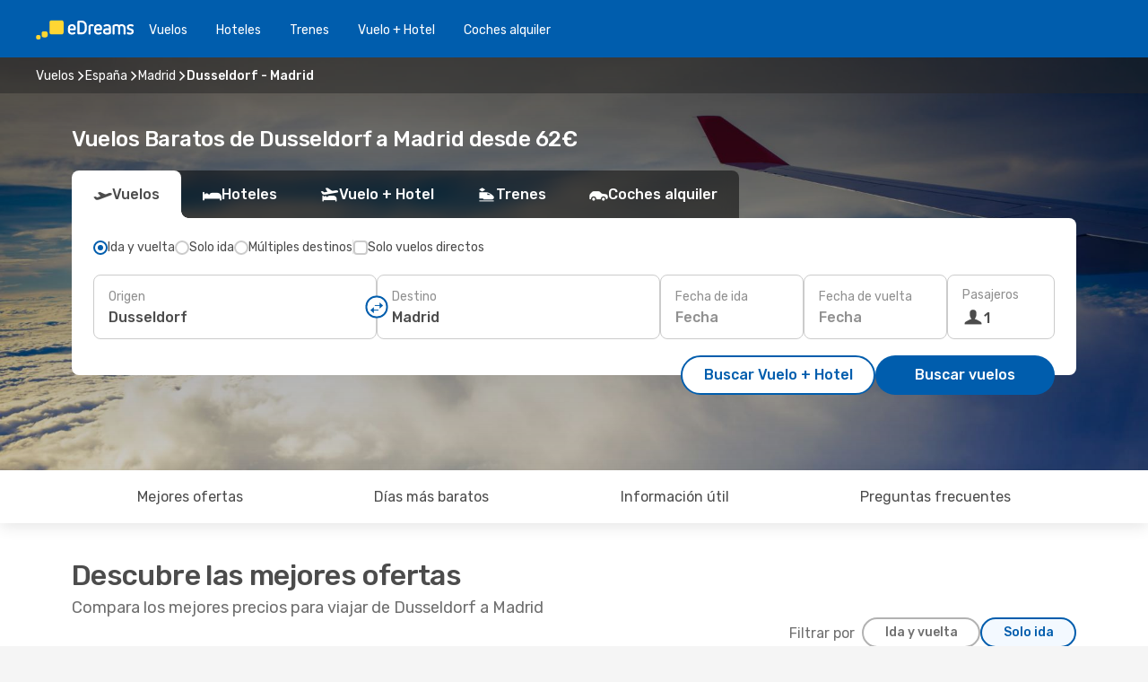

--- FILE ---
content_type: text/html;charset=utf-8
request_url: https://www.edreams.es/vuelos/dusseldorf-madrid/DUS/MAD/
body_size: 89210
content:
<!DOCTYPE html>
<html  lang="es-ES" dir="ltr">
<head><meta charset="utf-8">
<meta name="viewport" content="width=1168">
<title>Vuelos de Dusseldorf a Madrid | Mejor Precio Garantizado</title>
<meta name="format-detection" content="telephone=no">
<link rel="preload" as="style" href="https://fonts.googleapis.com/css2?family=Rubik:wght@300;400;500;600;700&display=swap" onload="this.rel='stylesheet'">
<script type="application/ld+json">{"@context":"https://schema.org/","@type":"Product","name":"Vuelos de Dusseldorf a Madrid","offers":{"@type":"AggregateOffer","lowPrice":62,"priceCurrency":"EUR"}}</script>
<meta name="og:description" content="Compara vuelos baratos a Madrid desde Dusseldorf y reserva tu billete de avión al mejor precio. Compara ofertas y ahorra en tu próximo viaje.">
<meta name="og:title" content="Vuelos de Dusseldorf a Madrid | Mejor Precio Garantizado">
<meta name="robots" content="index, follow">
<meta name="og:image" content="https://www.edreams.es/images/landingpages/social/1200x630/ed_inspire_a_1200x630.jpg">
<meta name="og:type" content="website">
<meta name="description" content="Compara vuelos baratos a Madrid desde Dusseldorf y reserva tu billete de avión al mejor precio. Compara ofertas y ahorra en tu próximo viaje.">
<meta name="og:url" content="https://www.edreams.es/vuelos/dusseldorf-madrid/DUS/MAD/" rel="og:url">
<link rel="canonical" href="https://www.edreams.es/vuelos/dusseldorf-madrid/DUS/MAD/" data-hid="e3fa780">
<link rel="alternate" href="https://www.edreams.de/flug/dusseldorf-madrid/DUS/MAD/" hreflang="de">
<link rel="alternate" href="https://www.edreams.pt/voos/dusseldorfia-madrid/DUS/MAD/" hreflang="pt">
<link rel="alternate" href="https://www.edreams.fr/vol/dusseldorf-madrid/DUS/MAD/" hreflang="fr">
<link rel="alternate" href="https://www.edreams.co.uk/flights/duesseldorf-madrid/DUS/MAD/" hreflang="en-GB">
<link rel="alternate" href="https://www.edreams.com/flights/duesseldorf-madrid/DUS/MAD/" hreflang="x-default">
<link rel="alternate" href="https://www.edreams.net/es/vuelos/dusseldorf-madrid/DUS/MAD/" hreflang="es-US">
<link rel="alternate" href="https://www.edreams.net/us/flights/duesseldorf-madrid/DUS/MAD/" hreflang="en-US">
<link rel="alternate" href="https://www.edreams.ch/flug/dusseldorf-madrid/DUS/MAD/" hreflang="de-CH">
<link rel="alternate" href="https://www.edreams.ch/vol/dusseldorf-madrid/DUS/MAD/" hreflang="fr-CH">
<link rel="alternate" href="https://www.edreams.ch/voli/dusseldorf-madrid/DUS/MAD/" hreflang="it-CH">
<link rel="alternate" href="https://cl.edreams.com/vuelos/dusseldorf-madrid/DUS/MAD/" hreflang="es-CL">
<link rel="alternate" href="https://www.edreams.it/voli/dusseldorf-madrid/DUS/MAD/" hreflang="it">
<link rel="alternate" href="https://www.edreams.com.mx/vuelos/dusseldorf-madrid/DUS/MAD/" hreflang="es-MX">
<link rel="alternate" href="https://co.edreams.com/vuelos/dusseldorf-madrid/DUS/MAD/" hreflang="es-CO">
<link rel="alternate" href="https://www.edreams.com.ar/vuelos/dusseldorf-madrid/DUS/MAD/" hreflang="es-AR">
<link rel="alternate" href="https://www.edreams.com.au/flights/duesseldorf-madrid/DUS/MAD/" hreflang="en-AU">
<link rel="alternate" href="https://www.edreams.com.tr/ucak-bileti/dusseldorf-madrid/DUS/MAD/" hreflang="tr">
<link rel="alternate" href="https://nl.edreams.com/vluchten/dusseldorf-madrid/DUS/MAD/" hreflang="nl">
<link rel="alternate" href="https://www.edreams.es/vuelos/dusseldorf-madrid/DUS/MAD/" hreflang="es">
<link rel="icon" href="/images/onefront/bluestone/ED/favicon.ico" type="image/x-icon" data-hid="2c9d455">
<script src="https://securepubads.g.doubleclick.net/tag/js/gpt.js" async="async"></script>
<script>
                    var gptadslots = [];
                    var googletag = googletag || {cmd:[]};
                    googletag.cmd.push(function() {
                        //Adslot 1 declaration
                        gptadslots.push(googletag.defineSlot('/4121/es_sites/edreams.es/sslp_dest', [[970,90],[970,250],[728,90]], 'top')
                            .setTargeting('pos', ['top'])
                            .addService(googletag.pubads()));
                        googletag.pubads().enableSingleRequest();
                        googletag.pubads().setTargeting('sslp_dest', [ 'DUS-MAD' ]);
                        googletag.pubads().collapseEmptyDivs();
                        googletag.enableServices();
                    });
                </script>
<link rel="shortcut icon" href="/images/onefront/bluestone/ED/favicon.ico" type="image/x-icon" data-hid="9ad5b89">
<script type="text/javascript" data-hid="1a304df">
        var CONFIG_COOKIES_PURPOSE = {
            content_personalization: ["ngStorage"]
        };

        var GA_custom_dimension = {
            label: 'cmp_ad_agreement',
            purpose: 'advertising_personalization',
            vendor: 'google'
        };

        var GA_consent = {
            label: 'google_analytics_consent',
            vendor: 'c:googleana-2kgJLL8H'
        };

        var didomiStatus = null;
        var pageLanguage = 'es';

        function setDidomiListeners() {
            window.didomiEventListeners = window.didomiEventListeners || [];
            setDidomiPush();
        }

        function setDidomiPush() {
            window.didomiEventListeners.push({
                event: 'consent.changed',
                listener: function() {
                    doActionsOnConsentChanged();
                }
            });
        }

        function doActionsOnConsentChanged() {
            updateDidomiStatus();

            setGACustomDimension();

            setGAConsentInDataLayer();
        }

        function setGACustomDimension() {
            var customDimensionValue = isConsentSet() ? isVendorEnabled(GA_custom_dimension.vendor) : false;

            pushInDatalayer(GA_custom_dimension.label, customDimensionValue);
        }

        function setGAConsentInDataLayer() {
            var consentGA = isConsentSet() ? isVendorEnabled(GA_consent.vendor) : true;

            pushInDatalayer(GA_consent.label, consentGA);
        }

        function pushInDatalayer(label, value) {
            var objPush = {};
            objPush[label] = ''+value+'';

            window.dataLayer.push(objPush);
        }

        function updateDidomiStatus() {
            didomiStatus = Didomi.getUserConsentStatusForAll();
        }

        function isCookieEnabled(cookieName) {
            return (isConsentSet() && didomiStatus.purposes.enabled.indexOf(getCookieType(cookieName)) !== -1);
        }

        function isPurposeEnabled(purposeName) {
            return didomiStatus.purposes.enabled.indexOf(purposeName) !== -1;
        }

        function isVendorEnabled(vendorName) {
            return didomiStatus.vendors.enabled.indexOf(vendorName) !== -1;
        }

        function isConsentSet() {
            return didomiStatus !== null && (didomiStatus.purposes.enabled.length !== 0 || didomiStatus.purposes.disabled.length !== 0);
        }

        function getCookieType(cookieName) {
            for (var type in CONFIG_COOKIES_PURPOSE) {
                if (CONFIG_COOKIES_PURPOSE[type].indexOf(cookieName) !== -1) {
                    return type;
                }
            }
        }

        setDidomiListeners();
    </script>
<script type="text/javascript" data-hid="4a299c0">
        //Read Cookies
        var cookiesArray = [],
            cookies,
            mktTrack,
            mktportal,
            device_gtm = 'D',
            id_gtm = 'GTM-KKLQKF';

        function initReadCookies() {
            cookiesArray.push(document.cookie.match(/(device=[^;]+)/)[0]);

            mktTrack = document.cookie.match(/((mktTrack)=[^;]+)/);
            mktportal = document.cookie.match(/((mktportal)=[^;]+)/);

            mktTrack ? cookiesArray.push(mktTrack[0]) : '';
            mktportal ? cookiesArray.push(mktportal[0]) : '';

            cookies = createCookieObj(cookiesArray);

            if(cookies.device === 'tablet'){
                device_gtm = 'T';
            } else if (cookies.device === 'mobile') {
                device_gtm = 'M';
            }
        }

        function createCookieObj(c_value) {
            var obj = {},
                t_arr;

            if (c_value !== undefined) {
                for (var i = c_value.length - 1; i >= 0; i--) {
                    t_arr = c_value[i].split(/=(.+)/);
                    obj[t_arr[0]] = t_arr[1];
                }
            } else {
                obj = {
                    utmcsr: 'no_GA',
                    utmcmd: 'no_GA'
                }
            }
            return obj;
        }

        function getCookie (name) {
            const nameEQ = name + '=';
            const ca = document.cookie.split(';');
            for (let i = 0; ca.length > i; i++) {
                let c = ca[i];
                while (c.charAt(0) === ' ') { c = c.substring(1, c.length); }
                if (c.indexOf(nameEQ) === 0) { return c.substring(nameEQ.length, c.length); }
            }
            return null;
        }

        initReadCookies();
    </script>
<script type="text/javascript" data-hid="40ffd0a">
        function getParamMktportal() {
            var resultRegExp = document.location.search.match(/(MPortal|mktportal)=([^&]+)/);
            return resultRegExp !== null ? resultRegExp[2] : "";
        }

        function setCookie(name,value, days) {
            var expires = 60 * 60 * 24 * days;
            var domainName = '.edreams.es';

            if (cookies.mktportal === undefined || value !== "") {
                document.cookie = name + "=" + (value || "")  + "; max-age=" + expires + "; path=/; domain=" + domainName;

                cookies.mktportal = value;
            }
        }

        setCookie("mktportal", getParamMktportal(), 30);
    </script>
<script type="text/javascript" data-hid="15f630e">
        function getCountry() {
            return 'ES';
        }

        var dataLayerConfiguration = {
            site_type: device_gtm,
            page_url : document.location.pathname + document.location.search,
            cod_lang: 'es'+'_'+getCountry(),
            page_category: 'SSLP_city_pairs',
            sso: sessionStorage.getItem("thirdPartyTrackingData") ? sessionStorage.getItem("thirdPartyTrackingData").search('SSO_1') !== -1 : false,
            mktsession_id: getCookie('mktSession') || '',
        };

        var dataLayerABConf = {};

        if(cookies.mktportal) {
            dataLayerABConf.mktportal = cookies.mktportal;
        }

        (function prepareDataLayerConfiguration() {
            for (var property in dataLayerABConf) {
                if (dataLayerABConf.hasOwnProperty(property)) {
                    dataLayerConfiguration[property] = dataLayerABConf[property];
                }
            }
        })();

        analyticsEvent = function() {};
        window.dataLayer = window.dataLayer || [];

        dataLayer.push(dataLayerConfiguration);

        // Init custom dimensions
        setGACustomDimension();
        setGAConsentInDataLayer();
    </script>
<script type="text/javascript" data-hid="196944d">
        var tc_values = cookies.mktTrack ? cookies.mktTrack.match(/([^|]+)/g) : undefined,
        tc_obj = createCookieObj(tc_values),
        tc_device = cookies.device.substring(0,1),
        DEFAULT_UTM_SOURCE = 'google',
        DEFAULT_UTM_MEDIUM = 'cpc',
        arrival_city_code = '',
        departure_city_code = '';

        /**
         * @brief This function reads cookies and updates  value for variables tc_vars.mkt_utm.
         * @pre tc_vars object should be created before
         * @post tc_vars.mkt_utm_campaign_cookie, tc_vars.mkt_utm_source_cookie and tc_vars.mkt_utm_medium_cookie
         * are updated with the mktTrack cookie values.
         */
        function updateUtm() {
            initReadCookies();
            let tc_values = cookies.mktTrack ? cookies.mktTrack.match(/([^|]+)/g) : undefined;
            tc_obj = createCookieObj(tc_values);

            tc_vars.mkt_utm_campaign_cookie = tc_obj.utmccn || '';
            tc_vars.mkt_utm_source_cookie = tc_obj.utmcsr || '';
            tc_vars.mkt_utm_medium_cookie = tc_obj.utmcmd || '';

            (function checkAndSetGAClientId(maxCalls = 10, currentCall = 0) {
                const gaClientId = getGoogleAnalyticsClientId(getCookie('_ga'));
                if (gaClientId) {
                    window.tc_vars = window.tc_vars || {};
                    window.tc_vars.ext_ga_client_id = gaClientId;
                } else if (currentCall < maxCalls) {
                    setTimeout(() => checkAndSetGAClientId(maxCalls, currentCall + 1), 800);
                }
            })();
        }

        function getGoogleAnalyticsClientId(cookieValue) {
            if (cookieValue) {
                const parts = cookieValue.split('.');
                if (parts.length === 4) {
                    return parts[2] + '.' + parts[3];
                }
            }
            return '';
        }
    </script>
<script type="text/javascript" data-hid="bd33ae">
        //gclid is a tracking parameter used by Google to pass information to Google Analytics and Adwords
        if (tc_obj.utmgclid) {
            tc_obj.utmcsr = DEFAULT_UTM_SOURCE;
            tc_obj.utmcmd = DEFAULT_UTM_MEDIUM;
        }

        var tc_vars = {
            env_template : 'sslp',
            env_work : 'prod',
            env_market : getCountry(),
            env_language : 'es',
            env_site_type: tc_device,
            env_brand_code: 'E',
            env_brand: 'edreams',
            env_currency_code: 'EUR',
            page_category: 'sslp',
            page_url: window.location.href.split('?')[0],
            page_name: 'sslp_CityPair',
            mkt_utm_campaign_cookie: tc_obj.utmccn || '',
            mkt_utm_source_cookie: tc_obj.utmcsr || '',
            mkt_utm_medium_cookie: tc_obj.utmcmd || '',
            mkt_utm_content_cookie: tc_obj.utmcct || '',
            mkt_utm_term_cookie: tc_obj.utmctr || '',
            mkt_portal: cookies.mktportal || '',
            flight_arrival_city_code: arrival_city_code,
            flight_departure_city_code: departure_city_code,
            edo_browser_id: sessionStorage.getItem('tc_vars') ? JSON.parse(sessionStorage.getItem('tc_vars'))?.edo_browser_id : '',
        };
    </script>
<script type="text/javascript" data-hid="30ab8af">
        function reloadTMSContainer () {
            tC.container.reload({events: {page: [{},{}]}});
        }
    </script>
<script async onload="reloadTMSContainer()" src="//cdn.tagcommander.com/4250/tc_eDreamsODIGEO_79.js" data-hid="12eab05"></script>
<script type="text/javascript" data-hid="4bb012b">
        function setDidomiConfig() {
            const config = {
                app: {
                    privacyPolicyURL: 'https://www.edreams.es/politica-de-privacidad/',
                },
                languages: {
                    enabled: [pageLanguage],
                    default: pageLanguage
                }
            };

            window.didomiConfig = config;
        }

        window.didomiOnReady = window.didomiOnReady || [];
        window.didomiOnReady.push(didomiReady);


        function didomiReady() {
            updateDidomiStatus();

            setGACustomDimension();

            setGAConsentInDataLayer();

            updateUtm();

            loadGTM(window,document,'script','dataLayer',id_gtm);

            if (window?.dataLayer) {
                window.dataLayer[0].didomiExperimentId = window?.tc_array_events?.didomiExperimentId;
                window.dataLayer[0].didomiExperimentUserGroup = window?.tc_array_events?.didomiExperimentUserGroup;
            }
        }

        function didomiTimeout() {
            if (!didomiStatus) {
                loadGTM(window,document,'script','dataLayer',id_gtm);
                tC.event.didomiReady(window, {"didomiVendorsConsent": "fallBackConsent"});
            }
        }

        function didomiLoader() {
            setTimeout(didomiTimeout, 5000);

            didomiLoadScript('c81d422d-223b-4c8a-8b2e-099d6fa3acb9');
        }

        function didomiLoadScript(didomiApiKey) {
            window.gdprAppliesGlobally=true;
            function a(e){
                if(!window.frames[e]){
                    if(document.body&&document.body.firstChild){
                        var t=document.body;
                        var n=document.createElement("iframe");
                        n.style.display="none";
                        n.name=e;
                        n.title=e;
                        t.insertBefore(n,t.firstChild)
                    }
                    else{
                        setTimeout(function(){a(e)},5)
                    }
                }
            }
            function e(n,r,o,c,s){
                function e(e,t,n,a){
                    if(typeof n!=="function"){return}
                    if(!window[r]){
                        window[r]=[]
                    }
                    var i=false;
                    if(s){
                        i=s(e,t,n)
                    }
                    if(!i){
                        window[r].push({command:e,parameter:t,callback:n,version:a})
                    }
                }
                e.stub=true;
                function t(a){
                    if(!window[n]||window[n].stub!==true){return}
                    if(!a.data){return}
                    var i=typeof a.data==="string";
                    var e;
                    try{e=i?JSON.parse(a.data):a.data}
                    catch(t){return}
                    if(e[o]){
                        var r=e[o];
                        window[n](r.command,r.parameter,function(e,t){
                            var n={};
                            n[c]={returnValue:e,success:t,callId:r.callId};
                            a.source.postMessage(i?JSON.stringify(n):n,"*")
                        },r.version)
                    }
                }
                if("undefined"[n]!=="function"){
                    window[n]=e;
                    if(window.addEventListener){
                        window.addEventListener("message",t,false)
                    }
                    else{
                        window.attachEvent("onmessage",t)}
                }
            }
            e("__tcfapi","__tcfapiBuffer","__tcfapiCall","__tcfapiReturn");a("__tcfapiLocator");

            (function(e){
                var t=document.createElement("script");
                t.id="spcloader";
                t.type="text/javascript";
                t.async=true;
                t.src="https://sdk.privacy-center.org/"+e+"/loader.js?target="+document.location.hostname;t.charset="utf-8";
                var n=document.getElementsByTagName("script")[0];
                n.parentNode.insertBefore(t,n)
            })(didomiApiKey);
        }

        setDidomiConfig();

       didomiLoader();
    </script>
<script type="text/javascript" data-hid="7f260c0">
        domainName = 'edreams.es';
        domainNameSearch = 'www.edreams.es';
        //If an AB test is running the placeholder will be replaced by a push instruction
        //to set the ga custom dimensions with the value of MultitestCfg partitions winners:

        var countryCode = getCountry();
        var lang = 'es';
    </script>
<script type="text/javascript" data-hid="f37a6b">
        function loadGTM (w,d,s,l,i){w[l]=w[l]||[];w[l].push({'gtm.start':
        new Date().getTime(),event:'gtm.js'});var f=d.getElementsByTagName(s)[0],
        j=d.createElement(s),dl=l!='dataLayer'?'&amp;l='+l:'';j.async=true;j.src=
        '//www.googletagmanager.com/gtm.js?id='+i+dl;f.parentNode.insertBefore(j,f);
        }
    </script>
<script type="text/javascript" data-hid="777b523">
        /**
         * @desc This function is used in an intervals in order to check if the mktTrack cookie value changes, in this case
         * it performs a push into dataLayer object with the new value.
         * @post If the push is done, the interval is stoped.
         */
        function mktTrackCookieUpdate(cookie) {
            dataLayer.push({'event': 'mkttrack', 'mktTrack':cookie.match(new RegExp('mktTrack=([^;]+)'))[1]});
        }

        function doTrack() {
            var mktportal = cookies["mktportal"] === undefined ? "" : cookies["mktportal"];
            track('ES', mktportal, 'SSLP', false, mktTrackCookieUpdate);
        }

        function loadScript(src, callback) {
            var a = document.createElement('script'),
                f = document.getElementsByTagName('head')[0];

            a.async = true;
            a.type = 'text/javascript';
            a.src = src;

            if (callback !== null){
                if (a.readyState) { // IE, incl. IE9
                    a.onreadystatechange = function() {
                        if (a.readyState == "loaded" || a.readyState == "complete") {
                            a.onreadystatechange = null;
                            callback();
                        }
                    };
                } else {
                    a.onload = function() { // Other browsers
                        callback();
                    };
                }
            }

            f.appendChild(a);
        }
    </script>
<script type="text/javascript" data-hid="7ca9d41">loadScript("/marketing-channel/client/v3/marketing-channel.min.js", doTrack);</script>
<script type="application/ld+json">{"@context":"https://schema.org/","@type":"FAQPage","mainEntity":[{"@type":"Question","name":"¿Es posible reservar un billete de vuelos flexible en los vuelos desde Dusseldorf a Madrid?","acceptedAnswer":{"@type":"Answer","text":"Al reservar con eDreams tienes la opción de comprar un billete de vuelos flexible que te garantiza la posibilidad de devolución o volver a reservar (sin tasas) en el caso de cancelaciones de vuelo y muchos otros imprevistos.  Cuando selecciones las fechas para tu próximo viaje a Madrid y vayas a confirmar tu reserva te ofreceremos la posibilidad de mejorar tu tarifa a Flex o Super Flex. De esta manera tendrás mayor seguridad por si cambias de planes o se produce algún imprevisto con tu vuelo."}},{"@type":"Question","name":"¿Cuál es el billete más barato que puedo encontrar para un vuelo de Dusseldorf a Madrid?","acceptedAnswer":{"@type":"Answer","text":"El billete más barato que hemos encontrado recientemente para un vuelo de Dusseldorf a Madrid es de 62€. "}},{"@type":"Question","name":"¿Es más caro visitar Madrid que Dusseldorf?","acceptedAnswer":{"@type":"Answer","text":"Si miramos los precios de los taxis, un trayecto en Madrid cuesta una media de 3.50 EUR , un 30% más barato que Dusseldorf, con un precio medio de 5.00 EUR. Los billetes de tren cuestan un 56% menos en Madrid: 1.50 EUR frente a 3.40 EUR en Dusseldorf. Si comparamos los precios de una comida, el precio medio es de 15.00 EUR tanto en Madrid como en Dusseldorf. El precio de un café es aproximadamente un 31% más barato en Madrid, con una media de 2.61 EUR, mientras que en Dusseldorf el café cuesta 3.80 EUR."}},{"@type":"Question","name":"¿Cuando se realizan más reservas de vuelos de Dusseldorf a Madrid?","acceptedAnswer":{"@type":"Answer","text":"Los meses en los que se realizan más reservas de vuelos de Dusseldorf a Madrid son: octubre, diciembre y septiembre. "}},{"@type":"Question","name":"¿Cuáles son los meses más populares para volar de Dusseldorf a Madrid?","acceptedAnswer":{"@type":"Answer","text":"Teniendo en cuenta su popularidad, diciembre es el mes en que más usuarios vuelan a Madrid desde Dusseldorf, seguido por octubre y julio. Si prefieres evitar la época del año más concurrida y escapar de las multitudes enero, noviembre y febrero son los meses con menos búsquedas para la ruta Dusseldorf -  Madrid."}},{"@type":"Question","name":"¿Cuál es la duración de un vuelo de Dusseldorf a Madrid?","acceptedAnswer":{"@type":"Answer","text":"La duración de un vuelo desde Dusseldorf hasta Madrid suele ser de 02:51 horas de media, con una distancia aproximada de 1.545 km en el caso de vuelos directos."}},{"@type":"Question","name":"¿Qué tiempo hace en Madrid en comparación con Dusseldorf?","acceptedAnswer":{"@type":"Answer","text":"La temperatura media en Dusseldorf es de 33.52 grados en verano, con precipitaciones en torno a 12 mm , Madrid alcanza temperaturas de 37.21 durante la estación cálida, con 3 mm promedio de precipitaciones. En invierno, sin embargo, los indicadores meteorológicos muestran alrededor de -3.74 grados en Madrid, en comparación con los -4.14 grados registrados de media en Dusseldorf. Durante el periodo invernal, Dusseldorf puede registrar 6 mm de precipitación, mientras que Madrid tiene una media de 3 mm de precipitaciones."}},{"@type":"Question","name":"¿Qué aeropuertos tienen vuelos entre Dusseldorf y Madrid?","acceptedAnswer":{"@type":"Answer","text":"Los principales aeropuertos que conectan la ruta Dusseldorf - Madrid son Düsseldorf International Airport (DUS) y Adolfo Suárez Madrid - Barajas Airport (MAD).  Iberia"}},{"@type":"Question","name":"¿Qué aerolíneas tienen vuelos directos de Dusseldorf a Madrid?","acceptedAnswer":{"@type":"Answer","text":"Aerolíneas que operan rutas de vuelo directo de Dusseldorf a Madrid: Air Europa. Iberia. TAP Portugal."}}]}</script>
<link rel="stylesheet" href="/sslp-itinerary-frontend/static-content/_nuxt/ed.49f53c39.css">
<link rel="modulepreload" as="script" crossorigin href="/sslp-itinerary-frontend/static-content/_nuxt/entry.15e136a3.js">
<link rel="modulepreload" as="script" crossorigin href="/sslp-itinerary-frontend/static-content/_nuxt/ed.3206c6c2.js">
<link rel="modulepreload" as="script" crossorigin href="/sslp-itinerary-frontend/static-content/_nuxt/AirlineInterlinking.a7debbea.js">
<link rel="modulepreload" as="script" crossorigin href="/sslp-itinerary-frontend/static-content/_nuxt/SslpHead.ed176728.js">
<link rel="modulepreload" as="script" crossorigin href="/sslp-itinerary-frontend/static-content/_nuxt/common.49bac66f.js">
<link rel="modulepreload" as="script" crossorigin href="/sslp-itinerary-frontend/static-content/_nuxt/nuxt-link.3df709af.js">
<link rel="modulepreload" as="script" crossorigin href="/sslp-itinerary-frontend/static-content/_nuxt/vue.f36acd1f.89c21024.js">
<link rel="modulepreload" as="script" crossorigin href="/sslp-itinerary-frontend/static-content/_nuxt/useFetchRouteDetails.8c9f33eb.js">
<link rel="modulepreload" as="script" crossorigin href="/sslp-itinerary-frontend/static-content/_nuxt/CheapestTimeToFly.1a609d84.js">
<link rel="modulepreload" as="script" crossorigin href="/sslp-itinerary-frontend/static-content/_nuxt/useInterlink.218efa6a.js">
<link rel="modulepreload" as="script" crossorigin href="/sslp-itinerary-frontend/static-content/_nuxt/ViewMore.3b8b42c9.js">
<link rel="modulepreload" as="script" crossorigin href="/sslp-itinerary-frontend/static-content/_nuxt/CardPrice.74167a71.js">
<link rel="modulepreload" as="script" crossorigin href="/sslp-itinerary-frontend/static-content/_nuxt/CityPairsPageContent.d16fa58c.js">
<link rel="modulepreload" as="script" crossorigin href="/sslp-itinerary-frontend/static-content/_nuxt/PageLayout.8ff2eeb0.js">
<link rel="modulepreload" as="script" crossorigin href="/sslp-itinerary-frontend/static-content/_nuxt/useSearch.f066f564.js">
<link rel="modulepreload" as="script" crossorigin href="/sslp-itinerary-frontend/static-content/_nuxt/useAutocomplete.a2c112b2.js">
<link rel="modulepreload" as="script" crossorigin href="/sslp-itinerary-frontend/static-content/_nuxt/DatePicker.55c96ff3.js">
<link rel="modulepreload" as="script" crossorigin href="/sslp-itinerary-frontend/static-content/_nuxt/PassengerRow.853775a4.js">
<link rel="modulepreload" as="script" crossorigin href="/sslp-itinerary-frontend/static-content/_nuxt/SeoInterlinking.099fe690.js">
<link rel="modulepreload" as="script" crossorigin href="/sslp-itinerary-frontend/static-content/_nuxt/useSeoInterlinkingLinks.e7d857f8.js">
<link rel="modulepreload" as="script" crossorigin href="/sslp-itinerary-frontend/static-content/_nuxt/InfoBlocks.7ad2f7ec.js">
<link rel="modulepreload" as="script" crossorigin href="/sslp-itinerary-frontend/static-content/_nuxt/useInfoblocks.6efa2b19.js">
<link rel="modulepreload" as="script" crossorigin href="/sslp-itinerary-frontend/static-content/_nuxt/useWidgetVisibility.04f7c406.js">
<link rel="modulepreload" as="script" crossorigin href="/sslp-itinerary-frontend/static-content/_nuxt/AutoContent.bb88c719.js">
<link rel="modulepreload" as="script" crossorigin href="/sslp-itinerary-frontend/static-content/_nuxt/DealsContainer.ec882cad.js">
<link rel="modulepreload" as="script" crossorigin href="/sslp-itinerary-frontend/static-content/_nuxt/SeoContent.3c2e48bc.js">
<link rel="modulepreload" as="script" crossorigin href="/sslp-itinerary-frontend/static-content/_nuxt/useStructuredData.cb99ab8a.js">
<link rel="modulepreload" as="script" crossorigin href="/sslp-itinerary-frontend/static-content/_nuxt/useLastMinuteLinks.24bea92a.js">







<script type="module" src="/sslp-itinerary-frontend/static-content/_nuxt/entry.15e136a3.js" crossorigin></script></head>
<body  class="odf-bg-secondary fonts-loading loading"><div id="__nuxt"><!--[--><!--[--><header class="header"><div id="header-logo-url" class="header-logo"><svg><use href="/sslp-itinerary-frontend/static-content/_nuxt/logo-ED.631358a2.svg#main" xlink:href="/sslp-itinerary-frontend/static-content/_nuxt/logo-ED.631358a2.svg#main" width="100%" height="100%"></use></svg></div><div class="header-desktop-start"><div class="header-tabs odf-tabs odf-tabs-header"><!--[--><a class="header-tabs-item" href="https://www.edreams.es/vuelos/">Vuelos</a><a class="header-tabs-item" href="https://www.edreams.es/hoteles/">Hoteles</a><a class="header-tabs-item" href="https://www.edreams.es/trenes/">Trenes</a><a class="header-tabs-item" href="https://www.edreams.es/viajes/">Vuelo + Hotel</a><a class="header-tabs-item" href="https://rentacar.edreams.es/es/?clientId=313381" rel="nofollow">Coches alquiler</a><!--]--></div></div><div class="header-desktop-end"><!--[--><!--]--><div class="currencySwitcher"><button type="button" class="currencySwitcher-outside"><img src="/images/onefront/flags/flags@2x.png" class="currencySwitcher-img currencySwitcher-img-ES" alt="ES"><span>ES</span><span> (€) </span></button><div class="currencySwitcher-inside"><div class="currencySwitcher-header"><span>eDreams está disponible en los siguientes países</span></div><div class="currencySwitcher-main"><div class="currencySwitcher-continents"><!--[--><div class="currencySwitcher-continent"><span class="currencySwitcher-continent-title">Europe</span><div class="currencySwitcher-countries"><!--[--><a href="https://www.edreams.de/flug/dusseldorf-madrid/DUS/MAD/" lang="de-DE" class="currencySwitcher-country"><img src="/images/onefront/flags/flags@2x.png" class="currencySwitcher-img currencySwitcher-img-DE" alt="DE"><span>Deutschland (€)</span></a><a href="https://www.edreams.pt/voos/dusseldorfia-madrid/DUS/MAD/" lang="pt-PT" class="currencySwitcher-country"><img src="/images/onefront/flags/flags@2x.png" class="currencySwitcher-img currencySwitcher-img-PT" alt="PT"><span>Portugal (€)</span></a><a href="https://www.edreams.fr/vol/dusseldorf-madrid/DUS/MAD/" lang="fr-FR" class="currencySwitcher-country"><img src="/images/onefront/flags/flags@2x.png" class="currencySwitcher-img currencySwitcher-img-FR" alt="FR"><span>France (€)</span></a><a href="https://www.edreams.co.uk/flights/duesseldorf-madrid/DUS/MAD/" lang="en-UK" class="currencySwitcher-country"><img src="/images/onefront/flags/flags@2x.png" class="currencySwitcher-img currencySwitcher-img-UK" alt="UK"><span>United Kingdom (£)</span></a><a href="https://www.edreams.ch/flug/dusseldorf-madrid/DUS/MAD/" lang="de-CH" class="currencySwitcher-country"><img src="/images/onefront/flags/flags@2x.png" class="currencySwitcher-img currencySwitcher-img-CH" alt="CH"><span>Schweiz - Deutsch (CHF)</span></a><a href="https://www.edreams.ch/vol/dusseldorf-madrid/DUS/MAD/" lang="fr-CH" class="currencySwitcher-country"><img src="/images/onefront/flags/flags@2x.png" class="currencySwitcher-img currencySwitcher-img-CH" alt="CH"><span>Suisse - Français (CHF)</span></a><a href="https://www.edreams.ch/voli/dusseldorf-madrid/DUS/MAD/" lang="it-CH" class="currencySwitcher-country"><img src="/images/onefront/flags/flags@2x.png" class="currencySwitcher-img currencySwitcher-img-CH" alt="CH"><span>Svizzera - Italiano (CHF)</span></a><a href="https://www.edreams.it/voli/dusseldorf-madrid/DUS/MAD/" lang="it-IT" class="currencySwitcher-country"><img src="/images/onefront/flags/flags@2x.png" class="currencySwitcher-img currencySwitcher-img-IT" alt="IT"><span>Italia (€)</span></a><a href="https://nl.edreams.com/vluchten/dusseldorf-madrid/DUS/MAD/" lang="nl-NL" class="currencySwitcher-country"><img src="/images/onefront/flags/flags@2x.png" class="currencySwitcher-img currencySwitcher-img-NL" alt="NL"><span>Nederland (€)</span></a><!--]--></div></div><div class="currencySwitcher-continent"><span class="currencySwitcher-continent-title">America</span><div class="currencySwitcher-countries"><!--[--><a href="https://www.edreams.net/es/vuelos/dusseldorf-madrid/DUS/MAD/" lang="es-US" class="currencySwitcher-country"><img src="/images/onefront/flags/flags@2x.png" class="currencySwitcher-img currencySwitcher-img-US" alt="US"><span>Estados Unidos - Español ($)</span></a><a href="https://www.edreams.net/us/flights/duesseldorf-madrid/DUS/MAD/" lang="en-US" class="currencySwitcher-country"><img src="/images/onefront/flags/flags@2x.png" class="currencySwitcher-img currencySwitcher-img-US" alt="US"><span>United States - English ($)</span></a><a href="https://cl.edreams.com/vuelos/dusseldorf-madrid/DUS/MAD/" lang="es-CL" class="currencySwitcher-country"><img src="/images/onefront/flags/flags@2x.png" class="currencySwitcher-img currencySwitcher-img-CL" alt="CL"><span>Chile ($)</span></a><a href="https://www.edreams.com.mx/vuelos/dusseldorf-madrid/DUS/MAD/" lang="es-MX" class="currencySwitcher-country"><img src="/images/onefront/flags/flags@2x.png" class="currencySwitcher-img currencySwitcher-img-MX" alt="MX"><span>México ($)</span></a><a href="https://co.edreams.com/vuelos/dusseldorf-madrid/DUS/MAD/" lang="es-CO" class="currencySwitcher-country"><img src="/images/onefront/flags/flags@2x.png" class="currencySwitcher-img currencySwitcher-img-CO" alt="CO"><span>Colombia ($)</span></a><a href="https://www.edreams.com.ar/vuelos/dusseldorf-madrid/DUS/MAD/" lang="es-AR" class="currencySwitcher-country"><img src="/images/onefront/flags/flags@2x.png" class="currencySwitcher-img currencySwitcher-img-AR" alt="AR"><span>Argentina (US$)</span></a><!--]--></div></div><div class="currencySwitcher-continent"><span class="currencySwitcher-continent-title">Oceania</span><div class="currencySwitcher-countries"><!--[--><a href="https://www.edreams.com.au/flights/duesseldorf-madrid/DUS/MAD/" lang="en-AU" class="currencySwitcher-country"><img src="/images/onefront/flags/flags@2x.png" class="currencySwitcher-img currencySwitcher-img-AU" alt="AU"><span>Australia ($)</span></a><!--]--></div></div><div class="currencySwitcher-continent"><span class="currencySwitcher-continent-title">Asia</span><div class="currencySwitcher-countries"><!--[--><a href="https://www.edreams.com.tr/ucak-bileti/dusseldorf-madrid/DUS/MAD/" lang="tr-TR" class="currencySwitcher-country"><img src="/images/onefront/flags/flags@2x.png" class="currencySwitcher-img currencySwitcher-img-TR" alt="TR"><span>Türkiye (₺)</span></a><!--]--></div></div><!--]--></div><div class="currencySwitcher-international"><span>Or you can visit our</span><a href="https://www.edreams.com/flights/duesseldorf-madrid/DUS/MAD/">global site</a><i aria-hidden="true"></i></div></div><div class="currencySwitcher-footer"><button type="button">Cerrar</button></div></div></div></div></header><section class="searcher" style="background-image:linear-gradient(rgba(0, 0, 0, 0.5), rgba(0, 0, 0, 0)), url(/images/landingpages/destinations/1920x800/destination-default_1920x800.jpg);background-position-y:0%;"><div class="breadcrumb breadcrumb__dark"><ol class="breadcrumb-list" vocab="http://schema.org/" typeof="BreadcrumbList"><!--[--><li property="itemListElement" typeof="ListItem" class="breadcrumb-item"><a href="https://www.edreams.es/vuelos/" property="item" typeof="WebPage"><span class="breadcrumb-content" property="name">Vuelos</span></a><i class="odf-icon odf-icon-s odf-icon-arrow-right" aria-hidden="true"></i><meta property="position" content="1"></li><li property="itemListElement" typeof="ListItem" class="breadcrumb-item"><a href="https://www.edreams.es/vuelos/espana/ES/" property="item" typeof="WebPage"><span class="breadcrumb-content" property="name">España</span></a><i class="odf-icon odf-icon-s odf-icon-arrow-right" aria-hidden="true"></i><meta property="position" content="2"></li><li property="itemListElement" typeof="ListItem" class="breadcrumb-item"><a href="https://www.edreams.es/vuelos/madrid/MAD/" property="item" typeof="WebPage"><span class="breadcrumb-content" property="name">Madrid</span></a><i class="odf-icon odf-icon-s odf-icon-arrow-right" aria-hidden="true"></i><meta property="position" content="3"></li><li property="itemListElement" typeof="ListItem" class="breadcrumb-item"><span class="is-current breadcrumb-content" property="name">Dusseldorf - Madrid</span><!----><meta property="position" content="4"></li><!--]--></ol></div><header><!----><h1>Vuelos Baratos de Dusseldorf a Madrid desde 62€</h1></header><div class="searcher-body"><div><div class="searchBox"><!----><div class="searchBox-tabs"><div class="active" id="flightsTab"><i class="odf-icon-flight" aria-hidden="true"></i><span>Vuelos</span></div><div class="" id="hotelsTab"><i class="odf-icon-hotel" aria-hidden="true"></i><span>Hoteles</span></div><div class="" id="flightsHotelTab"><i class="odf-icon-flight-hotel" aria-hidden="true"></i><span>Vuelo + Hotel</span></div><div class="" id="trainsTab"><i class="odf-icon-train" aria-hidden="true"></i><span>Trenes</span></div><div class="" id="carsTab"><i class="odf-icon-car" aria-hidden="true"></i><span>Coches alquiler</span></div></div><div class="searchBox-content"><div class="searchBox-flightsTypes"><input id="return-radioButton" type="radio" checked><label class="searchBox-flightsType searchBox-flightsType-label" for="return-radioButton"><i aria-hidden="true"></i><span id="return-label">Ida y vuelta</span></label><input id="oneWay-radioButton" type="radio"><label class="searchBox-flightsType searchBox-flightsType-label" for="oneWay-radioButton"><i aria-hidden="true"></i><span id="oneWay-label">Solo ida</span></label><input id="multiStop-radioButton" type="radio"><label class="searchBox-flightsType searchBox-flightsType-label" for="multiStop-radioButton"><i aria-hidden="true"></i><span id="multistop-label">Múltiples destinos</span></label><div class="searchBox-flightsTypes-separator"></div><input id="direct-flights-checkbox" type="checkbox"><label class="searchBox-flightsType searchBox-flightsType-label searchBox-flightsType--direct" for="direct-flights-checkbox"><i class="odf-icon-tick" aria-hidden="true"></i><span>Solo vuelos directos</span></label></div><!----><div class="searchBox-body"><div class="searchBox-rows"><div style="display:none;" class="searchBox-calendar"><div class="searchBox-calendar-window"><div class="datepicker" style="transform:translateX(0px);"><!--[--><!--]--><!--[--><!--]--></div></div><div class="searchBox-calendar-arrow-container-left"><button class="searchBox-calendar-arrow" disabled><i class="odf-icon odf-icon-arrow-left" aria-hidden="true"></i></button></div><div class="searchBox-calendar-arrow-container-right"><button class="searchBox-calendar-arrow"><i class="odf-icon odf-icon-arrow-right" aria-hidden="true"></i></button></div><div class="searchBox-close"><!----><!----><button id="done-button" class="button-primary button__fit mis-auto">Cerrar</button></div></div><!--[--><div class="searchBox-row"><div class="searchBox-row-inputs"><div class="searchBox-row-cities searchBox-row-collapse"><div id="ORIGIN-location-0" class="searchBox-box"><!----><label>Origen</label><!--[--><input value="" placeholder="¿Desde dónde sales?" type="text" maxlength="128" autocapitalize="off" autocorrect="off" autocomplete="off" spellcheck="false"><!----><!--]--><!----><!----></div><button class="searchBox-swapButton" type="button"><i class="searchBox-swapButton-icon" aria-hidden="true"></i></button><div id="DESTINATION-location-0" class="searchBox-box"><!----><label>Destino</label><!--[--><input value="" placeholder="¿A dónde vas?" type="text" maxlength="128" autocapitalize="off" autocorrect="off" autocomplete="off" spellcheck="false"><!----><!--]--><!----><!----></div></div><div class="searchBox-row-dates searchBox-row-collapse"><div id="OUTBOUND-date-0" class="searchBox-box searchBox-box-date"><!----><label>Fecha de ida</label><span class="searchBox-box-placeholder">Fecha</span><!----><!----></div><div id="INBOUND-date-0" class="searchBox-box searchBox-box-date"><!----><label>Fecha de vuelta</label><span class="searchBox-box-placeholder">Fecha</span><!----><!----></div></div></div><div class="searchBox-row-action"><!--[--><div id="passenger-selector" class="searchBox-box searchBox-box-passengers"><label>Pasajeros</label><div class="searchBox-passengers-input"><i class="odf-icon-pax" aria-hidden="true"></i><span class="searchBox-box-plain-text">1</span></div></div><!----><!--]--><!----><!----></div></div><!--]--></div><!----></div><!----><div class="searchBox-buttons"><button id="search-dp-btn">Buscar Vuelo + Hotel</button><button id="search-btn">Buscar vuelos</button><!----><!----></div></div><!----></div></div></div><div class="trustpilot-container"><div class="trustpilot"><span></span></div></div></section><div class="promo-static-banner promo-banner-id__hotel-super-sale promo-static-banner__align-center" style="--bg-image:url(&#39;/images/campaign/hotel_days/2026_1/SSLP/SSLP-banner-DESKTOP-ED-es_ES.png&#39;);"><div class="promo-static-banner-img"></div><!----></div><!----><!----><div class="advertBanner"><div id="top" style="display:none;"></div></div><!----><!--[--><section id="best-deals" class="lastMinute"><header><div class="lastMinute-title"><h2>Descubre las mejores ofertas</h2><span class="lastMinute-subtitle">Compara los mejores precios para viajar de Dusseldorf a Madrid</span></div><!--[--><img class="lastMinute-tag" src="/images/landingpages/assets/discountTag.png" alt="emptyFilter"><div class="lastMinute-tabs"><div class="lastMinute-title-bottom"></div><span>Filtrar por</span><button class="" type="button">Ida y vuelta</button><button class="active" type="button">Solo ida</button></div><!--]--></header><!--[--><!--[--><!--[--><div class="lastMinute-deals lastMinute-deals__hidden"><!--[--><a class="lastMinute-card card-highest-discount" href="https://www.edreams.es/travel/?locale=es_ES#results/type=R;buyPath=1003;from=9694;to=9748;dep=2026-03-07;ret=2026-03-09;adults=1;children=0;infants=0;internalSearch=false;collectionmethod=false;trainSearch=false;" rel="nofollow" style="" name="deal"><div class="lastMinute-card-title"><span>sáb, 7 mar</span><span> - lun, 9 mar</span></div><div class="lastMinute-card-flightsInfo"><div><img loading="lazy" width="24" height="24" alt="Iberia" src="https://www.edreams.es/images/onefront/airlines/smIB.gif"><div class="lastMinute-card-flightInfo"><div class="lastMinute-card-flightInfo-carrier"><span class="lastMinute-card-flightInfo-date">Iberia</span><span class="lastMinute-card-flightInfo-stops__direct lastMinute-card-flightInfo-stops">Directo</span></div><div class="lastMinute-card-flightInfo-cities"><span>DUS</span><span> - MAD</span></div></div></div><div><img loading="lazy" width="24" height="24" alt="Iberia" src="https://www.edreams.es/images/onefront/airlines/smIB.gif"><div class="lastMinute-card-flightInfo"><div class="lastMinute-card-flightInfo-carrier"><span class="lastMinute-card-flightInfo-date">Iberia</span><span class="lastMinute-card-flightInfo-stops__direct lastMinute-card-flightInfo-stops">Directo</span></div><div class="lastMinute-card-flightInfo-cities"><span>MAD</span><span> - DUS</span></div></div></div></div><div class="card-price"><!----><div class="card-price-container"><div class="card-price-item card-price-item__default"><span>119</span><span>€</span></div><div class="card-price-item card-price-item__prime"><span>114</span><span>€</span></div></div><span class="card-price-subtext">Precio Prime por persona</span></div></a><a class="lastMinute-card" href="https://www.edreams.es/travel/?locale=es_ES#results/type=R;buyPath=1003;from=9694;to=9748;dep=2026-02-09;ret=2026-02-12;adults=1;children=0;infants=0;internalSearch=false;collectionmethod=false;trainSearch=false;" rel="nofollow" style="" name="deal"><div class="lastMinute-card-title"><span>lun, 9 feb</span><span> - jue, 12 feb</span></div><div class="lastMinute-card-flightsInfo"><div><img loading="lazy" width="24" height="24" alt="Easyjet" src="https://www.edreams.es/images/onefront/airlines/smU2.gif"><div class="lastMinute-card-flightInfo"><div class="lastMinute-card-flightInfo-carrier"><span class="lastMinute-card-flightInfo-date">Easyjet</span><span class="lastMinute-card-flightInfo-stops">1 escala</span></div><div class="lastMinute-card-flightInfo-cities"><span>DUS</span><span> - MAD</span></div></div></div><div><img loading="lazy" width="24" height="24" alt="Wizz Air Malta" src="https://www.edreams.es/images/onefront/airlines/smW4.gif"><div class="lastMinute-card-flightInfo"><div class="lastMinute-card-flightInfo-carrier"><span class="lastMinute-card-flightInfo-date">Wizz Air Malta</span><span class="lastMinute-card-flightInfo-stops">1 escala</span></div><div class="lastMinute-card-flightInfo-cities"><span>MAD</span><span> - DUS</span></div></div></div></div><div class="card-price"><span class="card-price-discount"> -24 % </span><div class="card-price-container"><div class="card-price-item card-price-item__default"><span>165</span><span>€</span></div><div class="card-price-item card-price-item__prime"><span>126</span><span>€</span></div></div><span class="card-price-subtext">Precio Prime por persona</span></div></a><a class="lastMinute-card" href="https://www.edreams.es/travel/?locale=es_ES#results/type=R;buyPath=1003;from=9694;to=9748;dep=2026-03-16;ret=2026-03-17;adults=1;children=0;infants=0;internalSearch=false;collectionmethod=false;trainSearch=false;" rel="nofollow" style="" name="deal"><div class="lastMinute-card-title"><span>lun, 16 mar</span><span> - mar, 17 mar</span></div><div class="lastMinute-card-flightsInfo"><div><img loading="lazy" width="24" height="24" alt="Iberia" src="https://www.edreams.es/images/onefront/airlines/smIB.gif"><div class="lastMinute-card-flightInfo"><div class="lastMinute-card-flightInfo-carrier"><span class="lastMinute-card-flightInfo-date">Iberia</span><span class="lastMinute-card-flightInfo-stops__direct lastMinute-card-flightInfo-stops">Directo</span></div><div class="lastMinute-card-flightInfo-cities"><span>DUS</span><span> - MAD</span></div></div></div><div><img loading="lazy" width="24" height="24" alt="Iberia" src="https://www.edreams.es/images/onefront/airlines/smIB.gif"><div class="lastMinute-card-flightInfo"><div class="lastMinute-card-flightInfo-carrier"><span class="lastMinute-card-flightInfo-date">Iberia</span><span class="lastMinute-card-flightInfo-stops__direct lastMinute-card-flightInfo-stops">Directo</span></div><div class="lastMinute-card-flightInfo-cities"><span>MAD</span><span> - DUS</span></div></div></div></div><div class="card-price"><!----><div class="card-price-container"><div class="card-price-item card-price-item__default"><span>143</span><span>€</span></div><div class="card-price-item card-price-item__prime"><span>133</span><span>€</span></div></div><span class="card-price-subtext">Precio Prime por persona</span></div></a><a class="lastMinute-card" href="https://www.edreams.es/travel/?locale=es_ES#results/type=R;buyPath=1003;from=9694;to=9748;dep=2026-02-24;ret=2026-03-03;adults=1;children=0;infants=0;internalSearch=false;collectionmethod=false;trainSearch=false;" rel="nofollow" style="" name="deal"><div class="lastMinute-card-title"><span>mar, 24 feb</span><span> - mar, 3 mar</span></div><div class="lastMinute-card-flightsInfo"><div><img loading="lazy" width="24" height="24" alt="Iberia" src="https://www.edreams.es/images/onefront/airlines/smIB.gif"><div class="lastMinute-card-flightInfo"><div class="lastMinute-card-flightInfo-carrier"><span class="lastMinute-card-flightInfo-date">Iberia</span><span class="lastMinute-card-flightInfo-stops__direct lastMinute-card-flightInfo-stops">Directo</span></div><div class="lastMinute-card-flightInfo-cities"><span>DUS</span><span> - MAD</span></div></div></div><div><img loading="lazy" width="24" height="24" alt="Iberia" src="https://www.edreams.es/images/onefront/airlines/smIB.gif"><div class="lastMinute-card-flightInfo"><div class="lastMinute-card-flightInfo-carrier"><span class="lastMinute-card-flightInfo-date">Iberia</span><span class="lastMinute-card-flightInfo-stops__direct lastMinute-card-flightInfo-stops">Directo</span></div><div class="lastMinute-card-flightInfo-cities"><span>MAD</span><span> - DUS</span></div></div></div></div><div class="card-price"><!----><div class="card-price-container"><div class="card-price-item card-price-item__default"><span>158</span><span>€</span></div><div class="card-price-item card-price-item__prime"><span>147</span><span>€</span></div></div><span class="card-price-subtext">Precio Prime por persona</span></div></a><a class="lastMinute-card" href="https://www.edreams.es/travel/?locale=es_ES#results/type=R;buyPath=1003;from=9694;to=9748;dep=2026-04-08;ret=2026-04-19;adults=1;children=0;infants=0;internalSearch=false;collectionmethod=false;trainSearch=false;" rel="nofollow" style="" name="deal"><div class="lastMinute-card-title"><span>mié, 8 abr</span><span> - dom, 19 abr</span></div><div class="lastMinute-card-flightsInfo"><div><img loading="lazy" width="24" height="24" alt="Eurowings" src="https://www.edreams.es/images/onefront/airlines/smEW.gif"><div class="lastMinute-card-flightInfo"><div class="lastMinute-card-flightInfo-carrier"><span class="lastMinute-card-flightInfo-date">Eurowings</span><span class="lastMinute-card-flightInfo-stops__direct lastMinute-card-flightInfo-stops">Directo</span></div><div class="lastMinute-card-flightInfo-cities"><span>DUS</span><span> - MAD</span></div></div></div><div><img loading="lazy" width="24" height="24" alt="Klm Royal Dutch Airlines" src="https://www.edreams.es/images/onefront/airlines/smKL.gif"><div class="lastMinute-card-flightInfo"><div class="lastMinute-card-flightInfo-carrier"><span class="lastMinute-card-flightInfo-date">Klm Royal Dutch Airlines</span><span class="lastMinute-card-flightInfo-stops">1 escala</span></div><div class="lastMinute-card-flightInfo-cities"><span>MAD</span><span> - DUS</span></div></div></div></div><div class="card-price"><!----><div class="card-price-container"><div class="card-price-item card-price-item__default"><span>157</span><span>€</span></div><div class="card-price-item card-price-item__prime"><span>150</span><span>€</span></div></div><span class="card-price-subtext">Precio Prime por persona</span></div></a><a class="lastMinute-card" href="https://www.edreams.es/travel/?locale=es_ES#results/type=R;buyPath=1003;from=9694;to=9748;dep=2026-04-01;ret=2026-04-08;adults=1;children=0;infants=0;internalSearch=false;collectionmethod=false;trainSearch=false;" rel="nofollow" style="" name="deal"><div class="lastMinute-card-title"><span>mié, 1 abr</span><span> - mié, 8 abr</span></div><div class="lastMinute-card-flightsInfo"><div><img loading="lazy" width="24" height="24" alt="Eurowings" src="https://www.edreams.es/images/onefront/airlines/smEW.gif"><div class="lastMinute-card-flightInfo"><div class="lastMinute-card-flightInfo-carrier"><span class="lastMinute-card-flightInfo-date">Eurowings</span><span class="lastMinute-card-flightInfo-stops__direct lastMinute-card-flightInfo-stops">Directo</span></div><div class="lastMinute-card-flightInfo-cities"><span>DUS</span><span> - MAD</span></div></div></div><div><img loading="lazy" width="24" height="24" alt="Klm Royal Dutch Airlines" src="https://www.edreams.es/images/onefront/airlines/smKL.gif"><div class="lastMinute-card-flightInfo"><div class="lastMinute-card-flightInfo-carrier"><span class="lastMinute-card-flightInfo-date">Klm Royal Dutch Airlines</span><span class="lastMinute-card-flightInfo-stops">1 escala</span></div><div class="lastMinute-card-flightInfo-cities"><span>MAD</span><span> - DUS</span></div></div></div></div><div class="card-price"><!----><div class="card-price-container"><div class="card-price-item card-price-item__default"><span>180</span><span>€</span></div><div class="card-price-item card-price-item__prime"><span>173</span><span>€</span></div></div><span class="card-price-subtext">Precio Prime por persona</span></div></a><!--]--></div><!--]--><!----><!--]--><!--[--><!--[--><div class="lastMinute-deals"><!--[--><a class="lastMinute-card card-highest-discount" href="https://www.edreams.es/travel/?locale=es_ES#results/type=O;buyPath=1003;from=9694;to=9748;dep=2026-04-08;adults=1;children=0;infants=0;internalSearch=false;collectionmethod=false;trainSearch=false;" rel="nofollow" style="" name="deal"><div class="lastMinute-card-title"><span>mié, 8 abr</span><!----></div><div class="lastMinute-card-flightsInfo"><div><img loading="lazy" width="24" height="24" alt="Eurowings" src="https://www.edreams.es/images/onefront/airlines/smEW.gif"><div class="lastMinute-card-flightInfo"><div class="lastMinute-card-flightInfo-carrier"><span class="lastMinute-card-flightInfo-date">Eurowings</span><span class="lastMinute-card-flightInfo-stops__direct lastMinute-card-flightInfo-stops">Directo</span></div><div class="lastMinute-card-flightInfo-cities"><span>DUS</span><span> - MAD</span></div></div></div><!----></div><div class="card-price"><span class="card-price-discount"> -12 % </span><div class="card-price-container__horitzontal card-price-container"><div class="card-price-item card-price-item__default"><span>69</span><span>€</span></div><div class="card-price-item card-price-item__prime"><span>62</span><span>€</span></div></div><span class="card-price-subtext">Precio Prime por persona</span></div></a><a class="lastMinute-card" href="https://www.edreams.es/travel/?locale=es_ES#results/type=O;buyPath=1003;from=9694;to=9748;dep=2026-04-07;adults=1;children=0;infants=0;internalSearch=false;collectionmethod=false;trainSearch=false;" rel="nofollow" style="" name="deal"><div class="lastMinute-card-title"><span>mar, 7 abr</span><!----></div><div class="lastMinute-card-flightsInfo"><div><img loading="lazy" width="24" height="24" alt="Eurowings" src="https://www.edreams.es/images/onefront/airlines/smEW.gif"><div class="lastMinute-card-flightInfo"><div class="lastMinute-card-flightInfo-carrier"><span class="lastMinute-card-flightInfo-date">Eurowings</span><span class="lastMinute-card-flightInfo-stops__direct lastMinute-card-flightInfo-stops">Directo</span></div><div class="lastMinute-card-flightInfo-cities"><span>DUS</span><span> - MAD</span></div></div></div><!----></div><div class="card-price"><span class="card-price-discount"> -11 % </span><div class="card-price-container__horitzontal card-price-container"><div class="card-price-item card-price-item__default"><span>79</span><span>€</span></div><div class="card-price-item card-price-item__prime"><span>71</span><span>€</span></div></div><span class="card-price-subtext">Precio Prime por persona</span></div></a><a class="lastMinute-card" href="https://www.edreams.es/travel/?locale=es_ES#results/type=O;buyPath=1003;from=9694;to=9748;dep=2026-03-03;adults=1;children=0;infants=0;internalSearch=false;collectionmethod=false;trainSearch=false;" rel="nofollow" style="" name="deal"><div class="lastMinute-card-title"><span>mar, 3 mar</span><!----></div><div class="lastMinute-card-flightsInfo"><div><img loading="lazy" width="24" height="24" alt="Iberia" src="https://www.edreams.es/images/onefront/airlines/smIB.gif"><div class="lastMinute-card-flightInfo"><div class="lastMinute-card-flightInfo-carrier"><span class="lastMinute-card-flightInfo-date">Iberia</span><span class="lastMinute-card-flightInfo-stops__direct lastMinute-card-flightInfo-stops">Directo</span></div><div class="lastMinute-card-flightInfo-cities"><span>DUS</span><span> - MAD</span></div></div></div><!----></div><div class="card-price"><!----><div class="card-price-container__horitzontal card-price-container"><div class="card-price-item card-price-item__default"><span>88</span><span>€</span></div><div class="card-price-item card-price-item__prime"><span>83</span><span>€</span></div></div><span class="card-price-subtext">Precio Prime por persona</span></div></a><a class="lastMinute-card" href="https://www.edreams.es/travel/?locale=es_ES#results/type=O;buyPath=1003;from=9694;to=9748;dep=2026-03-14;adults=1;children=0;infants=0;internalSearch=false;collectionmethod=false;trainSearch=false;" rel="nofollow" style="" name="deal"><div class="lastMinute-card-title"><span>sáb, 14 mar</span><!----></div><div class="lastMinute-card-flightsInfo"><div><img loading="lazy" width="24" height="24" alt="Iberia" src="https://www.edreams.es/images/onefront/airlines/smIB.gif"><div class="lastMinute-card-flightInfo"><div class="lastMinute-card-flightInfo-carrier"><span class="lastMinute-card-flightInfo-date">Iberia</span><span class="lastMinute-card-flightInfo-stops__direct lastMinute-card-flightInfo-stops">Directo</span></div><div class="lastMinute-card-flightInfo-cities"><span>DUS</span><span> - MAD</span></div></div></div><!----></div><div class="card-price"><!----><div class="card-price-container__horitzontal card-price-container"><div class="card-price-item card-price-item__default"><span>90</span><span>€</span></div><div class="card-price-item card-price-item__prime"><span>85</span><span>€</span></div></div><span class="card-price-subtext">Precio Prime por persona</span></div></a><a class="lastMinute-card" href="https://www.edreams.es/travel/?locale=es_ES#results/type=O;buyPath=1003;from=9694;to=9748;dep=2026-02-28;adults=1;children=0;infants=0;internalSearch=false;collectionmethod=false;trainSearch=false;" rel="nofollow" style="" name="deal"><div class="lastMinute-card-title"><span>sáb, 28 feb</span><!----></div><div class="lastMinute-card-flightsInfo"><div><img loading="lazy" width="24" height="24" alt="Iberia" src="https://www.edreams.es/images/onefront/airlines/smIB.gif"><div class="lastMinute-card-flightInfo"><div class="lastMinute-card-flightInfo-carrier"><span class="lastMinute-card-flightInfo-date">Iberia</span><span class="lastMinute-card-flightInfo-stops__direct lastMinute-card-flightInfo-stops">Directo</span></div><div class="lastMinute-card-flightInfo-cities"><span>DUS</span><span> - MAD</span></div></div></div><!----></div><div class="card-price"><!----><div class="card-price-container__horitzontal card-price-container"><div class="card-price-item card-price-item__default"><span>99</span><span>€</span></div><div class="card-price-item card-price-item__prime"><span>93</span><span>€</span></div></div><span class="card-price-subtext">Precio Prime por persona</span></div></a><a class="lastMinute-card" href="https://www.edreams.es/travel/?locale=es_ES#results/type=O;buyPath=1003;from=9694;to=9748;dep=2026-02-17;adults=1;children=0;infants=0;internalSearch=false;collectionmethod=false;trainSearch=false;" rel="nofollow" style="" name="deal"><div class="lastMinute-card-title"><span>mar, 17 feb</span><!----></div><div class="lastMinute-card-flightsInfo"><div><img loading="lazy" width="24" height="24" alt="Iberia" src="https://www.edreams.es/images/onefront/airlines/smIB.gif"><div class="lastMinute-card-flightInfo"><div class="lastMinute-card-flightInfo-carrier"><span class="lastMinute-card-flightInfo-date">Iberia</span><span class="lastMinute-card-flightInfo-stops__direct lastMinute-card-flightInfo-stops">Directo</span></div><div class="lastMinute-card-flightInfo-cities"><span>DUS</span><span> - MAD</span></div></div></div><!----></div><div class="card-price"><!----><div class="card-price-container__horitzontal card-price-container"><div class="card-price-item card-price-item__default"><span>111</span><span>€</span></div><div class="card-price-item card-price-item__prime"><span>103</span><span>€</span></div></div><span class="card-price-subtext">Precio Prime por persona</span></div></a><!--]--></div><!--]--><!----><!--]--><!--]--><div class="disclaimer"><i aria-hidden="true"></i><span>Los precios que se muestran en esta página estaban disponibles durante los últimos 20 días para los periodos especificados y no deben considerarse el precio final ofrecido. Ten en cuenta que la disponibilidad y los precios están sujetos a cambios.</span></div></section><section id="cheapest-days" class="cheapestTime"><header><div class="cheapestTime-title"><h2>¿Cuándo es más barato volar de Dusseldorf a Madrid?</h2><span>Si quieres volar por esta ruta próximamente, ten en cuenta que los precios más bajos suelen encontrarse a <strong>principios</strong> de <strong>marzo</strong>. Aprovecha este periodo para ahorrar y sacarle el máximo partido a tu viaje. Ten en cuenta que los precios pueden variar después de la búsqueda.</span></div><div class="cheapestTime-tabs"><span>Filtrar por</span><button class="">Ida y vuelta</button><button class="active">Solo ida</button></div></header><div class="cheapestTime-main"><div class="cheapestTime-info" style="transform:translateX(calc(NaNpx - 50%));"><span class="cheapestTime-info-date">semana: 2 mar - 8 mar</span><div class="cheapestTime-info-search"><span class="cheapestTime-info-price">Vuelos desde solo <span>88 €</span></span><a alt="Ir a la búsqueda" href="https://www.edreams.es/travel/?locale=es_ES#results/type=O;buyPath=1003;from=null;to=null;dep=2026-03-02;adults=1;children=0;infants=0;internalSearch=false;collectionmethod=false;" rel="nofollow"><button>Buscar</button></a></div></div><div class="cheapestTime-container"><!--[--><div class="cheapestTime-column" style="height:127.46488294314382px;"><span>96 €</span><!----></div><div class="cheapestTime-column" style="height:136.84280936454851px;"><span>103 €</span><!----></div><div class="cheapestTime-column" style="height:146.19397993311037px;"><span>110 €</span><!----></div><div class="cheapestTime-column" style="height:127.46488294314382px;"><span>96 €</span><!----></div><div class="cheapestTime-column" style="height:131.1036789297659px;"><span>98 €</span><!----></div><div class="cheapestTime-column__selected cheapestTime-column" style="height:116.48160535117056px;"><span>88 €</span><div class="cheapestTime-column__selected-line"></div></div><div class="cheapestTime-column" style="height:131.62541806020067px;"><span>99 €</span><!----></div><div class="cheapestTime-column" style="height:116.92307692307693px;"><span>88 €</span><!----></div><div class="cheapestTime-column" style="height:200px;"><span>150 €</span><!----></div><div class="cheapestTime-column" style="height:180.08026755852845px;"><span>135 €</span><!----></div><div class="cheapestTime-column" style="height:140.3478260869565px;"><span>105 €</span><!----></div><div class="cheapestTime-column" style="height:140.2408026755853px;"><span>105 €</span><!----></div><!--]--></div><div class="cheapestTime-months"><!----><!--[--><span class="cheapestTime-month__has-sibling">enero</span><span class="">febrero</span><span class=""></span><span class=""></span><span class="cheapestTime-month__has-sibling"></span><span class="">marzo</span><span class=""></span><span class=""></span><span class=""></span><span class="cheapestTime-month__has-sibling"></span><span class="">abril</span><span class=""></span><!--]--><i class="cheapestTime-months-next" aria-hidden="true"></i></div></div></section><div id="useful-info" class="infoblock"><div class="carousel carousel__white"><div class="carousel-arrow-container carousel-arrow-container-left"><!----></div><div class="carousel-arrow-container carousel-arrow-container-right"><!----></div><div class="carousel-window"><div class="carousel-items" style="transform:translateX(-0px);display:flex;gap:64px;transition:transform 0.3s ease;"><!--[--><!--[--><div class="infoblock-block"><span class="infoblock-block-title">Duración del viaje</span><span class="infoblock-block-code">3 h y 25 m</span><span class="infoblock-block-text">Los vuelos de Dusseldorf a Madrid suelen durar alrededor de 3 h y 25 m en tiempo de vuelo</span></div><div class="infoblock-block"><span class="infoblock-block-title">Vuelo más barato</span><span class="infoblock-block-code">61€</span><span class="infoblock-block-text">El precio del vuelo más barato de Dusseldorf a Madrid reservado en eDreams en los últimos días es de 61€</span></div><div class="infoblock-block"><span class="infoblock-block-title">Aeropuerto de origen</span><span class="infoblock-block-code">Düsseldorf Internacional</span><span class="infoblock-block-text">Al viajar de Dusseldorf a Madrid, el aeropuerto de origen será Düsseldorf Internacional</span></div><div class="infoblock-block"><span class="infoblock-block-title">Aeropuerto de destino</span><span class="infoblock-block-code">Adolfo Suárez Madrid - Barajas</span><span class="infoblock-block-text">Al viajar de Dusseldorf a Madrid, el aeropuerto de llegada es Adolfo Suárez Madrid - Barajas</span></div><div class="infoblock-block"><span class="infoblock-block-title">Temporada alta</span><span class="infoblock-block-code">abril</span><span class="infoblock-block-text">abril es una época muy concurrida para volar de Dusseldorf a Madrid, según los datos de búsqueda de nuestros clientes</span></div><div class="infoblock-block"><span class="infoblock-block-title">Compañías aéreas que operan esta ruta</span><span class="infoblock-block-code">Iberia, Eurowings</span><span class="infoblock-block-text">Compañia(s) aérea(s) con trayectos de Dusseldorf a Madrid</span></div><div class="infoblock-block"><span class="infoblock-block-title">Mejor momento para reservar</span><span class="infoblock-block-code">abril</span><span class="infoblock-block-text">abril es una época muy popular para viajar de Dusseldorf a Madrid según las tendencias de los clientes</span></div><!--]--><!--]--></div></div></div></div><section class="airline-interlinking"><header><span class="airline-interlinking--title">Aerolíneas que vuelan de Dusseldorf a Madrid</span></header><!--[--><!--[--><div class="airline-interlinking--items"><!--[--><a style="" href="https://www.edreams.es/ofertas/vuelos/aerolinea/IB/iberia/DUS/dusseldorf/MAD/madrid/"><img loading="lazy" width="24" height="24" alt="Iberia" src="https://www.edreams.es/images/onefront/airlines/100x100/IB.png"><div class="airline-interlinking--info"><span class="airline-interlinking--info-name">Iberia</span><div class="card-price"><!----><div class="card-price-container__horitzontal card-price-container"><div class="card-price-item card-price-item__default"><span>75</span><span>€</span></div><!----></div><!----></div></div></a><a style="" href="https://www.edreams.es/ofertas/vuelos/aerolinea/FR/ryanair/DUS/dusseldorf/MAD/madrid/"><img loading="lazy" width="24" height="24" alt="Ryanair" src="https://www.edreams.es/images/onefront/airlines/100x100/FR.png"><div class="airline-interlinking--info"><span class="airline-interlinking--info-name">Ryanair</span><div class="card-price"><!----><div class="card-price-container__horitzontal card-price-container"><div class="card-price-item card-price-item__default"><span>58</span><span>€</span></div><!----></div><!----></div></div></a><a style="" href="https://www.edreams.es/ofertas/vuelos/aerolinea/EW/eurowings/DUS/dusseldorf/MAD/madrid/"><img loading="lazy" width="24" height="24" alt="Eurowings" src="https://www.edreams.es/images/onefront/airlines/100x100/EW.png"><div class="airline-interlinking--info"><span class="airline-interlinking--info-name">Eurowings</span><div class="card-price"><!----><div class="card-price-container__horitzontal card-price-container"><div class="card-price-item card-price-item__default"><span>101</span><span>€</span></div><!----></div><!----></div></div></a><a style="" href="https://www.edreams.es/ofertas/vuelos/aerolinea/UX/air-europa/DUS/dusseldorf/MAD/madrid/"><img loading="lazy" width="24" height="24" alt="Air Europa" src="https://www.edreams.es/images/onefront/airlines/100x100/UX.png"><div class="airline-interlinking--info"><span class="airline-interlinking--info-name">Air Europa</span><div class="card-price"><!----><div class="card-price-container__horitzontal card-price-container"><div class="card-price-item card-price-item__default"><span>120</span><span>€</span></div><!----></div><!----></div></div></a><!--]--></div><!--]--><!----><!--]--></section><section class="widgetSeoContainer"><div><div class="routeInfo-sections"><div class="costComparison"><h4>Divisa y comparación de costes</h4><!--[--><!--[--><div class="costComparison-items"><!--[--><div style="" class="costComparison-item"><div class="costComparison-item-header"><span>Tren</span><span>Billete solo de ida, local</span></div><div class="costComparison-item-graph" style="--percentage:110.20408163265304deg;"><i class="odf-icon-subway" aria-hidden="true"></i><div class="costComparison-item-data"><span>60%</span><span>Los trenes en Madrid son un 60 % más baratos que en Dusseldorf.</span></div></div><div class="costComparison-item-cities"><div class="costComparison-item-city"><span class="costComparison-item-city-name">Dusseldorf</span><span class="costComparison-item-city-price">3,40 €</span></div><div class="costComparison-item-city"><span class="costComparison-item-city-name">Madrid</span><span class="costComparison-item-city-price">1,50 €</span></div></div></div><div style="" class="costComparison-item"><div class="costComparison-item-header"><span>Comida</span><span>Restaurante de precio medio</span></div><div class="costComparison-item-graph" style="--percentage:180deg;"><i class="odf-icon-food" aria-hidden="true"></i><div class="costComparison-item-data"><span>0%</span><span>Una comida en Madrid cuesta aproximadamente lo mismo que en Dusseldorf.</span></div></div><div class="costComparison-item-cities"><div class="costComparison-item-city"><span class="costComparison-item-city-name">Dusseldorf</span><span class="costComparison-item-city-price">15,00 €</span></div><div class="costComparison-item-city"><span class="costComparison-item-city-name">Madrid</span><span class="costComparison-item-city-price">15,00 €</span></div></div></div><div style="" class="costComparison-item"><div class="costComparison-item-header"><span>Taxi</span><span>Tarifa de inicio diurna estándar</span></div><div class="costComparison-item-graph" style="--percentage:148.23529411764704deg;"><i class="odf-icon-ground-transport-taxi" aria-hidden="true"></i><div class="costComparison-item-data"><span>30%</span><span>Una tarifa de taxi en Madrid es un 30 % más barata que en Dusseldorf.</span></div></div><div class="costComparison-item-cities"><div class="costComparison-item-city"><span class="costComparison-item-city-name">Dusseldorf</span><span class="costComparison-item-city-price">5,00 €</span></div><div class="costComparison-item-city"><span class="costComparison-item-city-name">Madrid</span><span class="costComparison-item-city-price">3,50 €</span></div></div></div><div style="" class="costComparison-item"><div class="costComparison-item-header"><span>Café</span><span>Café capuchino normal</span></div><div class="costComparison-item-graph" style="--percentage:146.58346333853353deg;"><i class="odf-icon-coffee-cup" aria-hidden="true"></i><div class="costComparison-item-data"><span>31%</span><span>El café en Madrid es un 31 % más barato que en Dusseldorf.</span></div></div><div class="costComparison-item-cities"><div class="costComparison-item-city"><span class="costComparison-item-city-name">Dusseldorf</span><span class="costComparison-item-city-price">3,80 €</span></div><div class="costComparison-item-city"><span class="costComparison-item-city-name">Madrid</span><span class="costComparison-item-city-price">2,61 €</span></div></div></div><!--]--></div><!--]--><!----><!--]--></div><div class="routeInfo-sections__right"><!----><!--[--><div class="routeInfo-distance"><i class="odf-icon odf-icon-stops" aria-hidden="true"></i><span>Distancia: </span><span>1447 kms</span></div><div class="routeInfo-airports accordion-body"><div class="accordion-item"><div class="accordion-exterior"><i class="odf-icon odf-icon-flight-right" aria-hidden="true"></i><span>Aeropuertos de Dusseldorf</span></div><div class="accordion-interior"><!--[--><div class="routeInfo-airport-city"><span>Düsseldorf International (DUS)</span><span class="airport-info-panel-distance">Distancia al centro de la ciudad: 7 kms</span></div><div class="routeInfo-airport-city"><span>Niederrhein (Weeze) (NRN)</span><span class="airport-info-panel-distance">Distancia al centro de la ciudad: 61 kms</span></div><!--]--></div></div><div class="accordion-item"><div class="accordion-exterior"><i class="odf-icon odf-icon-flight-left" aria-hidden="true"></i><span>Aeropuertos de Madrid</span></div><div class="accordion-interior"><!--[--><div class="routeInfo-airport-city"><span>Adolfo Suárez Madrid - Barajas (MAD)</span><span class="airport-info-panel-distance">Distancia al centro de la ciudad: 13 kms</span></div><!--]--></div></div></div><!--]--></div></div></div></section><section id="expert-advise" class="widgetSeoContainer"><!--[--><!--[--><!----><div id="fromOrigin"><h2>Volar de Dusseldorf a Madrid</h2><div><p>Oscar Wilde dijo una vez: <strong>vive sin excusas, viaja sin remordimientos</strong>. ¿Quién no ha soñado alguna vez con salir de Dusseldorf y embarcarse en una nueva aventura en algún lugar de España ? Muchos son los que llevan tiempo planeando un viaje a Madrid, mientras que otros, todavía andan buscando la inspiración que les lleve a su próximo destino. Pero sea cual sea tu caso, ¡estás en el lugar adecuado! En eDreams, tenemos las mejores ofertas para volar de Dusseldorf a Madrid al mejor precio.</p>
<p>Aquí encontrarás todo lo que necesitas saber sobre cómo reservar tu viaje desde Dusseldorf. Además de facilitarte una amplia gama de opciones que se ajustarán al presupuesto que te propongas, también te proporcionamos toda la información y consejos que necesitas para hacer que tu viaje a España sea inolvidable.</p>
<p>Reserva tu vuelo hoy con eDreams y que empiece la aventura de tu próximo viaje a Madrid.</p>
<br/>
<h3>Cómo encontrar vuelos baratos</h3>
<p>Si buscas vuelos baratos a Madrid (MAD) desde Dusseldorf (DUS), en eDreams encontrarás las mejores ofertas de billetes de avión. Te recomendamos seguir estos sencillos pasos que te ayudarán a ahorrar dinero en tu viaje.</p><br/>
<strong>5 consejos útiles para conseguir vuelos baratos: </strong>
<ul><li><strong>Reserva tus vuelos los días más baratos:</strong> los mejores días para encontrar billetes de avión baratos desde Dusseldorf son entre martes y jueves. Generalmente, los precios de los vuelos tienden a subir durante los fines de semana y en temporada alta. Así que si vuelas entre semana o en temporada baja, es más probable que encuentres buenas ofertas para volar a Madrid.</li>
<li><strong>Entra en eDreams y revisa los precios que ofrecen todas las aerolíneas:</strong> el motor de búsqueda de vuelos de eDreams, te ofrece una gran variedad de aerolíneas que operan vuelos a Madrid. Revisa todas las opciones de las aerolíneas disponibles. Y, si tienes flexibilidad para poder cambiar las fechas de tu viaje, te resultará mucho más fácil encontrar ofertas para esta ruta.</li>
<li><strong>Reserva tu vuelo a Madrid con antelación:</strong> algunas personas deciden esperar hasta el último minuto para encontrar vuelos baratos, pero te recomendamos comprar tus billetes con tiempo para encontrar mejores ofertas y evitar sorpresas de última hora.</li>
<li><strong>Consulta nuestras ofertas de vuelo + hotel:</strong> si planeas alojarte en un hotel, también deberías echar un vistazo a nuestras packs de vacaciones. También ten en cuenta que si estás considerando alquilar un coche para moverte por España, con eDreams puedes obtener precios muy interesantes y grandes descuentos.</li>
<li><strong>Revisa las ofertas exclusivas de eDreams Prime:</strong> si te registras en eDreams Prime, encontrarás centenares de ofertas, solo para miembros, en vuelos, hoteles y coches de alquiler durante todo el año. Además, podrás disfrutar de las grandes ventajas de viajar con toda la flexibilidad y tranquilidad posible desde el primer momento.</li></ul></div></div><!----><!--]--><!--[--><!----><div id="toAirport"><h3>Aerolíneas que vuelan entre Dusseldorf y Madrid</h3><div><p>Elige la aerolínea y el tipo de billete que mejor se adapte a las necesidades de tu viaje a Madrid. Con el buscador de eDreams te resultará muy sencillo explorar todo tipo de compañias, desde la que ofrece tarifas más económicas hasta las más premium.</p>
<p>Para que puedas disfrutar de un viaje confortable en todo momento, te recomendamos seguir estos sencillos consejos:</p>
<ul><li><strong>Elige tu asiento cuidadosamente:</strong> Considera el espacio para las piernas y la proximidad al baño. Por ejemplo, si viajas con niños, puede ser una buena idea reservar tu asiento cerca de los lavabos.</li>
<li><strong>Hidrátate en todo momento:</strong> Asegúrate de beber mucha agua durante el vuelo, ya que el aire en la cabina puede deshidratarte.</li>
<li><strong>Utiliza auriculares con cancelación de ruido</strong> o tapones para los oídos. Esto te ayudará a crear un entorno más tranquilo y disfrutar de tu vuelo con mayor comodidad.</li>
<li><strong>Estira las piernas regularmente:</strong> Recuerda levantarte cada cierto tiempo para estirar las piernas de vez en cuando. Así mejorará tu circulación y podrás evitar la sensación de fatiga si es un vuelo de muchas horas.</li></ul></div></div><!----><!--]--><!--[--><!----><div id="arrival"><h3>Duración del vuelo Dusseldorf - Madrid</h3><div><p>La duración del vuelo entre Dusseldorf y Madrid puede variar dependiendo de si se trata de un vuelo directo, o de un vuelo indirecto con 1 o más paradas previas a la llegada a Madrid. En ocasiones, puedes encontrar vuelos con escalas que resultarán mucho más económicos aunque el tiempo total del trayecto puede aumentar exponencialmente.</p> 
<p>En cualquier caso, te recomendamos llevar siempre ropa cómoda o un cojín cervical, para poder disfrutar de un vuelo y una espera confortable. También considera llevar algo para entretenerte durante el viaje como: un libro que te guste, una revista interesante, una libreta para escribir tus experiencias de viaje o películas descargadas para ver a bordo en tu tableta o portátil.</p></div></div><!----><!--]--><!--[--><!----><div id="toDestination"><h3>Aeropuertos de Dusseldorf y Madrid</h3><div><h4>Aeropuertos en Dusseldorf</h4>
<p>En el aeropuerto de Dusseldorf podrás disfrutar de todas las instalaciones y servicios útiles antes de embarcar. Encontrarás tiendas de alta gama o restaurantes gourmet en los que poder relajarte antes del vuelo. Compra algunos recuerdos de última hora, ve a por el último bestseller para leer durante el viaje o saca tu portátil y conéctate a la red Wi-Fi del aeropuerto. Aunque, si tenemos que elegir, nuestra actividad favorita es tomar un buen desayuno antes de despegar.</p>
<p>Revisa todas las opciones de transporte que hay desde el aeropuerto hasta tu alojamiento, ya sea un taxi, transporte público o un traslado reservado con antelación. El personal del aeropuerto podrá proporcionarte las mejores alternativas en el mostrador de información.</p></div></div><!----><!--]--><!--[--><!----><div id="5block"><h3>Cómo reservar tu vuelo Dusseldorf - Madrid
</h3><div><p>Reservar billetes de avión con eDreams es muy sencillo. Solo tienes que introducir Dusseldorf (DUS) y Madrid (MAD) como tus ciudades de salida y destino, seleccionar tus fechas de viaje para explorar todas las opciones disponibles. Con eDreams, puedes seleccionar tu destino ideal y te ofreceremos las mejores tarifas entre miles de rutas y combinaciones de vuelos.</p>
<p>En eDreams, podrás ver en primera opción, el vuelo más barato destacado entre todos los resultados de búsqueda. Además, podrás añadir filtros para ver solo vuelos de tu aerolínea preferida.</p><br/>
<strong>Cambios de precio en tu reserva de vuelo</strong>
<p>Los precios de los vuelos pueden fluctuar durante el proceso de reserva, debido a los algoritmos de precios dinámicos que utilizan las aerolíneas. Estos funcionan de esta manera teniendo en cuenta la función de la demanda y la disponibilidad de asientos. Para asegurarte el mejor precio en tus billetes a Madrid, siempre recomendamos reservar tan pronto como encuentres una tarifa que se ajuste a tu presupuesto.</p><br/>
<strong>Reservar vuelos de última hora en eDreams</strong>
<p>En eDreams, siempre te ofrecemos la posibilidad de reservar vuelos de última hora a precios muy competitivos. Aunque pueden ser más caros, también ofrecemos una variedad de vuelos de última hora, con muchas opciones que se ajustan a tus necesidades. Sin embargo, es importante tener en cuenta que los precios para reservas de última hora a Madrid pueden subir, especialmente durante los periodos de mayor demanda en España. Para aumentar tus posibilidades de encontrar una buena oferta, considera ser flexible con tus fechas de salida y regreso.</p><br/>
<strong>Descuentos para miembros de eDreams Prime</strong>
<p>Como miembro de eDreams Prime, puedes obtener ofertas exclusivas y ahorrar cientos de euros en tus vuelos, hoteles y coches de alquiler, entre otros beneficios. Descubre todas las ventajas de eDreams Prime y únete a la mayor comunidad viajera del mundo.</p><br/>
<h3>Cómo hacer el check-in para tu vuelo</h3>
<p>Para la mayoría de las aerolíneas, generalmente puedes hacer el check-in a partir de 24 a 48 horas antes de la salida. Una vez completes tu reserva con eDreams, recibirás un correo electrónico una semana antes de la fecha de salida con los pasos a seguir para hacer el check-in.</p>

</div></div><!----><!--]--><!--[--><!----><div id="6block"><h3>Mejor época para viajar desde Dusseldorf a Madrid</h3><div><p>España es un país lleno de posibilidades: desde su gastronomía, pasando por la cultura nativa de todas sus regiones, hasta su paisaje artístico y su increíble naturaleza. Aquí tienes algunos consejos útiles sobre cosas a tener en cuenta al visitar la Madrid:</p>
<p>La mejor época para viajar a Madrid dependerá de tus preferencias personales y, por supuesto, de tu tiempo libre para viajar allí. Considera el clima de la ciudad, la temporada alta de turistas y el tipo de experiencia que buscas.</p>
<p>También debes esperar más aglomeraciones durante la temporada alta de turistas, pero la atmósfera será más animada y las ofertas culturales y turísticas probablemente serán mayores. En contraste, los viajeros que vuelan en temporada baja probablemente encontrarán menos multitudes, precios más bajos en vuelos y alojamientos, y un recuerdo más auténtico de la vida local. Aunque algunas actividades al aire libre pueden estar limitadas debido a las condiciones meteorológicas, es probable que encuentres que las atracciones populares están menos concurridas.</p>

</div></div><!----><!--]--><!--[--><!----><div id="7block"><h3>Qué hacer en Madrid</h3><div><p>Descubre el vibrante espíritu de Madrid y su amplia oferta de actividades para todos los gustos. Desde su antigua historia hasta sus monumentos icónicos, la ciudad tiene algo que ofrecer a cualquier viajero.</p>
<p>Sumérgete en la rica historia y cultura de la ciudad explorando monumentos emblemáticos y museos cautivadores. Deleita tu paladar con un viaje culinario a través de los diversos sabores de España. Para los entusiastas del aire libre, escapa de la ciudad y explora la impresionante belleza natural que encontrarás en los alrededores de Madrid. Ya sea que viajes solo, en pareja o en familia, la ciudad ofrece algo para todos.</p><br/>
<h3>¿Cuántos días son ideales para visitar Madrid?</h3>
<p>Para una visita completa, de 3 a 7 días deberían ser suficientes. Esto te permitirá explorar las principales atracciones y disfrutar del ambiente de la ciudad sin demasiado estrés. Con tiempo adicional, podrás profundizar en los barrios de la ciudad, disfrutar de su escena culinaria y relajarte en sus parques.</p><br/>
<h3>¿Deberías alquilar un coche para moverte por Madrid?</h3>
<p>Si decides alquilar un coche durante tu estancia en España, también obtendrás la libertad de visitar áreas metropolitanas y ampliar tus excursiones durante el viaje. Además, podrás adaptar tu itinerario a tu horario, distancias y posibilidades, dependiendo del tiempo y presupuesto que tengas para el viaje.</p>
<p>Alquilar un coche en Madrid es una excelente opción si planeas quedarte en el país más de una semana, ya que te permitirá explorar la zona a tu propio ritmo.</p><br/>
<h3>Reserva tu vuelo de Dusseldorf a Madrid a un precio más barato</h3>
<p>Encuentra ahora las mejores ofertas de vuelos en eDreams y toda la información que necesitas para tu viaje. Elige las fechas de tu viaje, selecciona un hotel y encuentra tu coche de alquiler a un precio excelente. No esperes más y consigue tu vuelo barato desde Dusseldorf hoy mismo.</p>
<p>En eDreams, te ofrecemos toda la información que necesitas sobre más de 155.000 rutas aéreas disponibles. Encontrarás detalles sobre 690 aerolíneas, 2.100.000 hoteles en todo el mundo y 40.000 destinos diferentes para elegir en tu próxima aventura.</p>
<p>¿A qué estás esperando? ¡No dejes escapar nuestras grandes ofertas y reserva tu vuelo ahora con eDreams!</p>
</div></div><!----><!--]--><!--]--></section><section id="faq" class="accordion"><header><h2>Preguntas frecuentes sobre vuelos de Dusseldorf a Madrid</h2></header><!--[--><!--[--><div class="accordion-body"><!--[--><div style="" class="accordion-item"><div class="accordion-exterior"><span>¿Es posible reservar un billete de vuelos flexible en los vuelos desde Dusseldorf a Madrid?</span></div><div class="accordion-interior"><div class="accordion-interior"><!--[--><div>Al reservar con eDreams tienes la opción de comprar un billete de vuelos flexible que te garantiza la posibilidad de devolución o volver a reservar (sin tasas) en el caso de cancelaciones de vuelo y muchos otros imprevistos.  Cuando selecciones las fechas para tu próximo viaje a Madrid y vayas a confirmar tu reserva te ofreceremos la posibilidad de mejorar tu tarifa a Flex o Super Flex. De esta manera tendrás mayor seguridad por si cambias de planes o se produce algún imprevisto con tu vuelo.</div><!--]--></div></div></div><div style="" class="accordion-item"><div class="accordion-exterior"><span>¿Cuál es el billete más barato que puedo encontrar para un vuelo de Dusseldorf a Madrid?</span></div><div class="accordion-interior"><div class="accordion-interior"><span>El billete más barato que hemos encontrado recientemente para un vuelo de Dusseldorf a Madrid es de 62€. </span></div></div></div><div style="" class="accordion-item"><div class="accordion-exterior"><span>¿Es más caro visitar Madrid que Dusseldorf?</span></div><div class="accordion-interior"><div class="accordion-interior"><!--[--><div>Si miramos los precios de los taxis, un trayecto en Madrid cuesta una media de 3.50 EUR , un 30% más barato que Dusseldorf, con un precio medio de 5.00 EUR.</div><div>Los billetes de tren cuestan un 56% menos en Madrid: 1.50 EUR frente a 3.40 EUR en Dusseldorf.</div><div>Si comparamos los precios de una comida, el precio medio es de 15.00 EUR tanto en Madrid como en Dusseldorf.</div><div>El precio de un café es aproximadamente un 31% más barato en Madrid, con una media de 2.61 EUR, mientras que en Dusseldorf el café cuesta 3.80 EUR.</div><!--]--></div></div></div><div style="" class="accordion-item"><div class="accordion-exterior"><span>¿Cuando se realizan más reservas de vuelos de Dusseldorf a Madrid?</span></div><div class="accordion-interior"><div class="accordion-interior"><!--[--><div>Los meses en los que se realizan más reservas de vuelos de Dusseldorf a Madrid son: octubre, diciembre y septiembre. </div><!--]--></div></div></div><div style="" class="accordion-item"><div class="accordion-exterior"><span>¿Cuáles son los meses más populares para volar de Dusseldorf a Madrid?</span></div><div class="accordion-interior"><div class="accordion-interior"><!--[--><div>Teniendo en cuenta su popularidad, diciembre es el mes en que más usuarios vuelan a Madrid desde Dusseldorf, seguido por octubre y julio. Si prefieres evitar la época del año más concurrida y escapar de las multitudes enero, noviembre y febrero son los meses con menos búsquedas para la ruta Dusseldorf -  Madrid.</div><!--]--></div></div></div><div style="" class="accordion-item"><div class="accordion-exterior"><span>¿Cuál es la duración de un vuelo de Dusseldorf a Madrid?</span></div><div class="accordion-interior"><div class="accordion-interior"><!--[--><div>La duración de un vuelo desde Dusseldorf hasta Madrid suele ser de 02:51 horas de media, con una distancia aproximada de 1.545 km en el caso de vuelos directos.</div><!--]--></div></div></div><div style="display:none;" class="accordion-item"><div class="accordion-exterior"><span>¿Qué tiempo hace en Madrid en comparación con Dusseldorf?</span></div><div class="accordion-interior"><div class="accordion-interior"><!--[--><div>La temperatura media en Dusseldorf es de 33.52 grados en verano, con precipitaciones en torno a 12 mm , Madrid alcanza temperaturas de 37.21 durante la estación cálida, con 3 mm promedio de precipitaciones. En invierno, sin embargo, los indicadores meteorológicos muestran alrededor de -3.74 grados en Madrid, en comparación con los -4.14 grados registrados de media en Dusseldorf. Durante el periodo invernal, Dusseldorf puede registrar 6 mm de precipitación, mientras que Madrid tiene una media de 3 mm de precipitaciones.</div><!--]--></div></div></div><div style="display:none;" class="accordion-item"><div class="accordion-exterior"><span>¿Qué aeropuertos tienen vuelos entre Dusseldorf y Madrid?</span></div><div class="accordion-interior"><div class="accordion-interior"><!--[--><div>Los principales aeropuertos que conectan la ruta Dusseldorf - Madrid son Düsseldorf International Airport (DUS) y Adolfo Suárez Madrid - Barajas Airport (MAD). </div><div>Iberia</div><!--]--></div></div></div><div style="display:none;" class="accordion-item"><div class="accordion-exterior"><span>¿Qué aerolíneas tienen vuelos directos de Dusseldorf a Madrid?</span></div><div class="accordion-interior"><div class="accordion-interior"><!--[--><!--[--><p>Aerolíneas que operan rutas de vuelo directo de Dusseldorf a Madrid:</p><ul><!--[--><li>Air Europa.</li><li>Iberia.</li><li>TAP Portugal.</li><!--]--></ul><!--]--><!--]--></div></div></div><!--]--></div><!--]--><footer class=""><button type="button"><i class="odf-icon-plus" aria-hidden="true"></i> Ver más preguntas</button><!----></footer><!--]--></section><section class="seoInterlinking"><header id="interlinking"><p class="seoInterlinking__title">Otras opciones de viaje</p></header><div class="seoInterlinking-tabs"><!--[--><span class="active">Rutas de vuelo populares</span><span class="">Rutas alternativas</span><!--]--></div><!--[--><ul style=""><!--[--><li><a href="https://www.edreams.es/vuelos/dusseldorf-colonia/DUS/CGN/">Vuelos de Dusseldorf a Colonia</a></li><li><a href="https://www.edreams.es/vuelos/dusseldorf-bochum/DUS/QBO/">Vuelos de Dusseldorf a Bochum</a></li><li><a href="https://www.edreams.es/vuelos/dusseldorf-dortmund/DUS/DTM/">Vuelos de Dusseldorf a Dortmund</a></li><li><a href="https://www.edreams.es/vuelos/dusseldorf-eindhoven/DUS/EIN/">Vuelos de Dusseldorf a Eindhoven</a></li><li><a href="https://www.edreams.es/vuelos/dusseldorf-munster/DUS/FMO/">Vuelos de Dusseldorf a Münster</a></li><li><a href="https://www.edreams.es/vuelos/dusseldorf-paderborn/DUS/PAD/">Vuelos de Dusseldorf a Paderborn</a></li><li><a href="https://www.edreams.es/vuelos/dusseldorf-bruselas/DUS/BRU/">Vuelos de Dusseldorf a Bruselas</a></li><li><a href="https://www.edreams.es/vuelos/dusseldorf-rotterdam/DUS/RTM/">Vuelos de Dusseldorf a Rotterdam</a></li><li><a href="https://www.edreams.es/vuelos/dusseldorf-amsterdam/DUS/AMS/">Vuelos de Dusseldorf a Ámsterdam</a></li><li><a href="https://www.edreams.es/vuelos/dusseldorf-frankfurt/DUS/FRA/">Vuelos de Dusseldorf a Frankfurt</a></li><li><a href="https://www.edreams.es/vuelos/talavera-de-la-reina-madrid/QWT/MAD/">Vuelos de Talavera De La Reina a Madrid</a></li><li><a href="https://www.edreams.es/vuelos/ciudad-real-madrid/CQM/MAD/">Vuelos de Ciudad Real a Madrid</a></li><li><a href="https://www.edreams.es/vuelos/valladolid-madrid/VLL/MAD/">Vuelos de Valladolid a Madrid</a></li><li><a href="https://www.edreams.es/vuelos/salamanca-madrid/SLM/MAD/">Vuelos de Salamanca a Madrid</a></li><li><a href="https://www.edreams.es/vuelos/calatayud-madrid/XZZ/MAD/">Vuelos de Calatayud a Madrid</a></li><li><a href="https://www.edreams.es/vuelos/burgos-madrid/RGS/MAD/">Vuelos de Burgos a Madrid</a></li><li><a href="https://www.edreams.es/vuelos/albacete-madrid/ABC/MAD/">Vuelos de Albacete a Madrid</a></li><li><a href="https://www.edreams.es/vuelos/logrono-madrid/RJL/MAD/">Vuelos de Logroño a Madrid</a></li><li><a href="https://www.edreams.es/vuelos/zaragoza-madrid/ZAZ/MAD/">Vuelos de Zaragoza a Madrid</a></li><li><a href="https://www.edreams.es/vuelos/vitoria-gasteiz-madrid/VIT/MAD/">Vuelos de Vitoria-Gasteiz a Madrid</a></li><li><a href="https://www.edreams.es/vuelos/dusseldorf-valladolid/DUS/VLL/">Vuelos de Dusseldorf a Valladolid</a></li><li><a href="https://www.edreams.es/vuelos/dusseldorf-logrono/DUS/RJL/">Vuelos de Dusseldorf a Logroño</a></li><li><a href="https://www.edreams.es/vuelos/dusseldorf-zaragoza/DUS/ZAZ/">Vuelos de Dusseldorf a Zaragoza</a></li><li><a href="https://www.edreams.es/vuelos/dusseldorf-vitoria-gasteiz/DUS/VIT/">Vuelos de Dusseldorf a Vitoria-Gasteiz</a></li><li><a href="https://www.edreams.es/vuelos/dusseldorf-valencia/DUS/VLC/">Vuelos de Dusseldorf a Valencia</a></li><li><a href="https://www.edreams.es/vuelos/dusseldorf-pamplona/DUS/PNA/">Vuelos de Dusseldorf a Pamplona</a></li><li><a href="https://www.edreams.es/vuelos/dusseldorf-bilbao/DUS/BIO/">Vuelos de Dusseldorf a Bilbao</a></li><li><a href="https://www.edreams.es/vuelos/dusseldorf-badajoz/DUS/BJZ/">Vuelos de Dusseldorf a Badajoz</a></li><li><a href="https://www.edreams.es/vuelos/dusseldorf-santander/DUS/SDR/">Vuelos de Dusseldorf a Santander</a></li><li><a href="https://www.edreams.es/vuelos/dusseldorf-murcia/DUS/MJV/">Vuelos de Dusseldorf a Murcia</a></li><li><a href="https://www.edreams.es/vuelos/colonia-madrid/CGN/MAD/">Vuelos de Colonia a Madrid</a></li><li><a href="https://www.edreams.es/vuelos/dortmund-madrid/DTM/MAD/">Vuelos de Dortmund a Madrid</a></li><li><a href="https://www.edreams.es/vuelos/bonn-madrid/BNJ/MAD/">Vuelos de Bonn a Madrid</a></li><li><a href="https://www.edreams.es/vuelos/maastricht-madrid/MST/MAD/">Vuelos de Maastricht a Madrid</a></li><li><a href="https://www.edreams.es/vuelos/eindhoven-madrid/EIN/MAD/">Vuelos de Eindhoven a Madrid</a></li><li><a href="https://www.edreams.es/vuelos/munster-madrid/FMO/MAD/">Vuelos de Münster a Madrid</a></li><li><a href="https://www.edreams.es/vuelos/liegi-madrid/LGG/MAD/">Vuelos de Liegi a Madrid</a></li><li><a href="https://www.edreams.es/vuelos/paderborn-madrid/PAD/MAD/">Vuelos de Paderborn a Madrid</a></li><li><a href="https://www.edreams.es/vuelos/wiesbaden-madrid/UWE/MAD/">Vuelos de Wiesbaden a Madrid</a></li><li><a href="https://www.edreams.es/vuelos/amberes-madrid/ANR/MAD/">Vuelos de Amberes a Madrid</a></li><!--]--></ul><ul style="display:none;"><!--[--><li><a href="https://www.edreams.es/vuelos/dusseldorf/DUS/">Vuelos a Dusseldorf</a></li><li><a href="https://www.edreams.es/vuelos/madrid/MAD/">Vuelos a Madrid</a></li><li><a href="https://www.edreams.es/vuelos/madrid-dusseldorf/MAD/DUS/">Vuelos de Madrid a Dusseldorf</a></li><li><a href="https://www.edreams.es/hoteles/city/de/dusseldorf/">Hoteles en Dusseldorf</a></li><li><a href="https://www.edreams.es/hoteles/city/es/madrid/">Hoteles en Madrid</a></li><li><a href="https://www.edreams.es/coches/dusseldorf/DUS/">Coches en Dusseldorf</a></li><li><a href="https://www.edreams.es/coches/madrid/MAD/">Coches en Madrid</a></li><li><a href="https://www.edreams.es/trenes/madrid/MAD/">Trenes a Madrid</a></li><li><a href="https://www.edreams.es/viajes/madrid/">Vuelo + Hotel Madrid</a></li><!--]--></ul><!--]--></section><!--]--><footer class="page-footer"><div class="footer-legal"><svg class="footer-legal-logo"><use href="/sslp-itinerary-frontend/static-content/_nuxt/logo-ED.631358a2.svg#main" xlink:href="/sslp-itinerary-frontend/static-content/_nuxt/logo-ED.631358a2.svg#main" width="100%" height="100%"></use></svg><div class="footer-legal-links"><a class="legal-link" href="https://www.edreams.es/condiciones-generales-de-venta/" target="_blank" rel="nofollow">Términos y condiciones generales</a><a class="legal-link" href="https://www.edreams.es/politica-de-cookies/" target="_blank" rel="nofollow">Uso de cookies</a><a class="legal-link" href="https://www.edreams.es/politica-de-privacidad/" target="_blank" rel="nofollow">Política de privacidad</a><!----></div><span>© 1999 -2026 eDreams. Todos los derechos reservados. Vacaciones eDreams, S. L. (Sociedad Unipersonal). Domicilio social (no abierto al público): Calle de Manzanares, nº 4, Planta 1º, Oficina 108, 28005, Madrid, España. CIF: ESB-61965778. Registro Mercantil de Madrid, Tomo 36897, Folio 121, Hoja M-660117. Licencia de agencia de viajes CICMA 3682 y agente acreditado IATA. Atención al cliente: utiliza nuestro <a href="https://www.edreams.es/atencion-cliente/#/"><u>Centro de Ayuda</u></a> o contactar con nuestros agentes desde <a href="/cdn-cgi/l/email-protection#23405650574c4e4651504651554a40460e465063404c4d574240570d46475146424e500d404c4e"><u>aquí</u></a>.</span><div class="footer-legal-icons"><div class="footer-legal-icon-iata"></div><div class="footer-legal-icon-secure"></div></div></div></footer><div id="teleports"></div><!-- This page was rendered at 2026-01-21T09:52:04.768Z --><!--]--><!--]--></div><script data-cfasync="false" src="/cdn-cgi/scripts/5c5dd728/cloudflare-static/email-decode.min.js"></script><script type="application/json" id="__NUXT_DATA__" data-ssr="true">[["Reactive",1],{"data":2,"state":2726,"_errors":4219,"serverRendered":62},{"$H4CJSWSG7G":3,"$ndu7nZqKwc":14,"seoCrossLinking":16,"page-content":138,"seoInterlinkingAlternRoutes":2162,"$alK2bOEtxn":2196,"seoInterlinkingCP":2288,"$BnTh3mXjfO":2409,"$uyVOezENCz":2723},{"code":4,"brand":5,"desktopUrl":6,"currency":7,"defaultLocale":11,"defaultCountry":4,"locales":12,"url":6},"ES","ED","www.edreams.es",{"code":8,"unicodeCurrenciesSymbol":9,"htmlCurrencySymbol":10},"EUR","€","&#8364;","es_ES",[11,13],"ca",{"apiKey":15},"c81d422d-223b-4c8a-8b2e-099d6fa3acb9",[17,26,33,40,49,54,65,69,75,79,85,91,96,102,108,114,121,131],{"urlText":18,"url":19,"currencySymbol":9,"country":20,"countryCode":21,"currencyCode":8,"languageCode":22,"hasSeveralLanguages":23,"languageName":24,"continent":25},"Flüge von Düsseldorf nach Madrid","https://www.edreams.de/flug/dusseldorf-madrid/DUS/MAD/","Deutschland","DE","de",false,"Deutsch (Deutschland)","Europe",{"urlText":27,"url":28,"currencySymbol":9,"country":29,"countryCode":30,"currencyCode":8,"languageCode":31,"hasSeveralLanguages":23,"languageName":32,"continent":25},"Voos de Dusseldórfia para Madrid","https://www.edreams.pt/voos/dusseldorfia-madrid/DUS/MAD/","Portugal","PT","pt","português (Portugal)",{"urlText":34,"url":35,"currencySymbol":9,"country":36,"countryCode":37,"currencyCode":8,"languageCode":38,"hasSeveralLanguages":23,"languageName":39,"continent":25},"Vols depuis Düsseldorf vers Madrid","https://www.edreams.fr/vol/dusseldorf-madrid/DUS/MAD/","France","FR","fr","français (France)",{"urlText":41,"url":42,"currencySymbol":43,"country":44,"countryCode":45,"currencyCode":46,"languageCode":47,"hasSeveralLanguages":23,"languageName":48,"continent":25},"Flights from Duesseldorf to Madrid","https://www.edreams.co.uk/flights/duesseldorf-madrid/DUS/MAD/","£","United Kingdom","UK","GBP","en","English (United Kingdom)",{"urlText":41,"url":50,"currencySymbol":9,"country":51,"countryCode":52,"currencyCode":8,"languageCode":47,"hasSeveralLanguages":23,"languageName":53,"continent":51},"https://www.edreams.com/flights/duesseldorf-madrid/DUS/MAD/","International","GB","English",{"urlText":55,"url":56,"currencySymbol":57,"country":58,"countryCode":59,"currencyCode":60,"languageCode":61,"hasSeveralLanguages":62,"languageName":63,"continent":64},"Vuelos de Dusseldorf a Madrid","https://www.edreams.net/es/vuelos/dusseldorf-madrid/DUS/MAD/","$","Estados Unidos","US","USD","es",true,"español (Estados Unidos)","America",{"urlText":41,"url":66,"currencySymbol":57,"country":67,"countryCode":59,"currencyCode":60,"languageCode":47,"hasSeveralLanguages":62,"languageName":68,"continent":64},"https://www.edreams.net/us/flights/duesseldorf-madrid/DUS/MAD/","United States","English (United States)",{"urlText":18,"url":70,"currencySymbol":71,"country":72,"countryCode":73,"currencyCode":71,"languageCode":22,"hasSeveralLanguages":62,"languageName":74,"continent":25},"https://www.edreams.ch/flug/dusseldorf-madrid/DUS/MAD/","CHF","Schweiz","CH","Deutsch (Schweiz)",{"urlText":34,"url":76,"currencySymbol":71,"country":77,"countryCode":73,"currencyCode":71,"languageCode":38,"hasSeveralLanguages":62,"languageName":78,"continent":25},"https://www.edreams.ch/vol/dusseldorf-madrid/DUS/MAD/","Suisse","français (Suisse)",{"urlText":80,"url":81,"currencySymbol":71,"country":82,"countryCode":73,"currencyCode":71,"languageCode":83,"hasSeveralLanguages":62,"languageName":84,"continent":25},"Voli Düsseldorf - Madrid","https://www.edreams.ch/voli/dusseldorf-madrid/DUS/MAD/","Svizzera","it","italiano (Svizzera)",{"urlText":55,"url":86,"currencySymbol":57,"country":87,"countryCode":88,"currencyCode":89,"languageCode":61,"hasSeveralLanguages":23,"languageName":90,"continent":64},"https://cl.edreams.com/vuelos/dusseldorf-madrid/DUS/MAD/","Chile","CL","CLP","español (Chile)",{"urlText":80,"url":92,"currencySymbol":9,"country":93,"countryCode":94,"currencyCode":8,"languageCode":83,"hasSeveralLanguages":23,"languageName":95,"continent":25},"https://www.edreams.it/voli/dusseldorf-madrid/DUS/MAD/","Italia","IT","italiano (Italia)",{"urlText":55,"url":97,"currencySymbol":57,"country":98,"countryCode":99,"currencyCode":100,"languageCode":61,"hasSeveralLanguages":23,"languageName":101,"continent":64},"https://www.edreams.com.mx/vuelos/dusseldorf-madrid/DUS/MAD/","México","MX","MXN","español (México)",{"urlText":55,"url":103,"currencySymbol":57,"country":104,"countryCode":105,"currencyCode":106,"languageCode":61,"hasSeveralLanguages":23,"languageName":107,"continent":64},"https://co.edreams.com/vuelos/dusseldorf-madrid/DUS/MAD/","Colombia","CO","COP","español (Colombia)",{"urlText":55,"url":109,"currencySymbol":110,"country":111,"countryCode":112,"currencyCode":60,"languageCode":61,"hasSeveralLanguages":23,"languageName":113,"continent":64},"https://www.edreams.com.ar/vuelos/dusseldorf-madrid/DUS/MAD/","US$","Argentina","AR","español (Argentina)",{"urlText":41,"url":115,"currencySymbol":57,"country":116,"countryCode":117,"currencyCode":118,"languageCode":47,"hasSeveralLanguages":23,"languageName":119,"continent":120},"https://www.edreams.com.au/flights/duesseldorf-madrid/DUS/MAD/","Australia","AU","AUD","English (Australia)","Oceania",{"urlText":122,"url":123,"currencySymbol":124,"country":125,"countryCode":126,"currencyCode":127,"languageCode":128,"hasSeveralLanguages":23,"languageName":129,"continent":130},"Uçuşları Düsseldorf - Madrid","https://www.edreams.com.tr/ucak-bileti/dusseldorf-madrid/DUS/MAD/","₺","Türkiye","TR","TRY","tr","Türkçe (Türkiye)","Asia",{"urlText":132,"url":133,"currencySymbol":9,"country":134,"countryCode":135,"currencyCode":8,"languageCode":136,"hasSeveralLanguages":23,"languageName":137,"continent":25},"Vluchten vanaf Düsseldorf naar Madrid","https://nl.edreams.com/vluchten/dusseldorf-madrid/DUS/MAD/","Nederland","NL","nl","Nederlands (Nederland)",{"images":139,"metas":141,"headings":166,"crossLinks":215,"pageData":287,"parameters":2158},{"sslpFlightsDestinationBackground":140},"/images/landingpages/destinations/1920x800/destination-default_1920x800.jpg",[142,145,148,150,153,156,159,162,164],{"key":143,"value":144},"og:description","Compara vuelos baratos a {var.destinationName} desde {var.originName} y reserva tu billete de avión al mejor precio. Compara ofertas y ahorra en tu próximo viaje.",{"key":146,"value":147},"og:title","Vuelos de {var.originName} a {var.destinationName} | Mejor Precio Garantizado",{"key":149,"value":147},"title",{"key":151,"value":152},"robots","index, follow",{"key":154,"value":155},"canonical",null,{"key":157,"value":158},"og:image","https://www.edreams.es/images/landingpages/social/1200x630/ed_inspire_a_1200x630.jpg",{"key":160,"value":161},"og:type","website",{"key":163,"value":144},"description",{"key":165,"value":155},"og:url",{"name":167,"title":168,"content":169,"headings":170},"mainHeading","Vuelos Baratos de {var.originName} a {var.destinationName} desde {var.lowestPrice}€","¿De viaje a {var.destinationName}? Elige vuelos baratos con +440 aerolíneas desde {var.lowestPrice}€",[171,176],{"name":172,"title":173,"content":174,"headings":175},"lastMinuteFlights","Vuelos de última hora a {var.destinationName}","Últimas ofertas desde los aeropuertos de {var.originName}.",[],{"name":177,"title":178,"content":155,"headings":179},"destinationInformation","¿Buscas vuelos de {var.originName} a {var.destinationName}?",[180,185,190,195,200,205,210],{"name":181,"title":182,"content":183,"headings":184},"toAirport","Aerolíneas que vuelan entre {var.originName} y {var.destinationName}","\u003Cp>Elige la aerolínea y el tipo de billete que mejor se adapte a las necesidades de tu viaje a {var.destinationName}. Con el buscador de eDreams te resultará muy sencillo explorar todo tipo de compañias, desde la que ofrece tarifas más económicas hasta las más premium.\u003C/p>\n\u003Cp>Para que puedas disfrutar de un viaje confortable en todo momento, te recomendamos seguir estos sencillos consejos:\u003C/p>\n\u003Cul>\u003Cli>\u003Cstrong>Elige tu asiento cuidadosamente:\u003C/strong> Considera el espacio para las piernas y la proximidad al baño. Por ejemplo, si viajas con niños, puede ser una buena idea reservar tu asiento cerca de los lavabos.\u003C/li>\n\u003Cli>\u003Cstrong>Hidrátate en todo momento:\u003C/strong> Asegúrate de beber mucha agua durante el vuelo, ya que el aire en la cabina puede deshidratarte.\u003C/li>\n\u003Cli>\u003Cstrong>Utiliza auriculares con cancelación de ruido\u003C/strong> o tapones para los oídos. Esto te ayudará a crear un entorno más tranquilo y disfrutar de tu vuelo con mayor comodidad.\u003C/li>\n\u003Cli>\u003Cstrong>Estira las piernas regularmente:\u003C/strong> Recuerda levantarte cada cierto tiempo para estirar las piernas de vez en cuando. Así mejorará tu circulación y podrás evitar la sensación de fatiga si es un vuelo de muchas horas.\u003C/li>\u003C/ul>",[],{"name":186,"title":187,"content":188,"headings":189},"arrival","Duración del vuelo {var.originName} - {var.destinationName}","\u003Cp>La duración del vuelo entre {var.originName} y {var.destinationName} puede variar dependiendo de si se trata de un vuelo directo, o de un vuelo indirecto con 1 o más paradas previas a la llegada a {var.destinationName}. En ocasiones, puedes encontrar vuelos con escalas que resultarán mucho más económicos aunque el tiempo total del trayecto puede aumentar exponencialmente.\u003C/p> \n\u003Cp>En cualquier caso, te recomendamos llevar siempre ropa cómoda o un cojín cervical, para poder disfrutar de un vuelo y una espera confortable. También considera llevar algo para entretenerte durante el viaje como: un libro que te guste, una revista interesante, una libreta para escribir tus experiencias de viaje o películas descargadas para ver a bordo en tu tableta o portátil.\u003C/p>",[],{"name":191,"title":192,"content":193,"headings":194},"fromOrigin","Volar de {var.originName} a {var.destinationName}","\u003Cp>Oscar Wilde dijo una vez: \u003Cstrong>vive sin excusas, viaja sin remordimientos\u003C/strong>. ¿Quién no ha soñado alguna vez con salir de {var.originName} y embarcarse en una nueva aventura en algún lugar de {var.destinationCountryName} ? Muchos son los que llevan tiempo planeando un viaje a {var.destinationName}, mientras que otros, todavía andan buscando la inspiración que les lleve a su próximo destino. Pero sea cual sea tu caso, ¡estás en el lugar adecuado! En eDreams, tenemos las mejores ofertas para volar de {var.originName} a {var.destinationName} al mejor precio.\u003C/p>\n\u003Cp>Aquí encontrarás todo lo que necesitas saber sobre cómo reservar tu viaje desde {var.originName}. Además de facilitarte una amplia gama de opciones que se ajustarán al presupuesto que te propongas, también te proporcionamos toda la información y consejos que necesitas para hacer que tu viaje a {var.destinationCountryName} sea inolvidable.\u003C/p>\n\u003Cp>Reserva tu vuelo hoy con eDreams y que empiece la aventura de tu próximo viaje a {var.destinationName}.\u003C/p>\n\u003Cbr/>\n\u003Ch3>Cómo encontrar vuelos baratos\u003C/h3>\n\u003Cp>Si buscas vuelos baratos a {var.destinationName} ({var.destinationIata}) desde {var.originName} ({var.originIata}), en eDreams encontrarás las mejores ofertas de billetes de avión. Te recomendamos seguir estos sencillos pasos que te ayudarán a ahorrar dinero en tu viaje.\u003C/p>\u003Cbr/>\n\u003Cstrong>5 consejos útiles para conseguir vuelos baratos: \u003C/strong>\n\u003Cul>\u003Cli>\u003Cstrong>Reserva tus vuelos los días más baratos:\u003C/strong> los mejores días para encontrar billetes de avión baratos desde {var.originName} son entre martes y jueves. Generalmente, los precios de los vuelos tienden a subir durante los fines de semana y en temporada alta. Así que si vuelas entre semana o en temporada baja, es más probable que encuentres buenas ofertas para volar a {var.destinationName}.\u003C/li>\n\u003Cli>\u003Cstrong>Entra en eDreams y revisa los precios que ofrecen todas las aerolíneas:\u003C/strong> el motor de búsqueda de vuelos de eDreams, te ofrece una gran variedad de aerolíneas que operan vuelos a {var.destinationName}. Revisa todas las opciones de las aerolíneas disponibles. Y, si tienes flexibilidad para poder cambiar las fechas de tu viaje, te resultará mucho más fácil encontrar ofertas para esta ruta.\u003C/li>\n\u003Cli>\u003Cstrong>Reserva tu vuelo a {var.destinationName} con antelación:\u003C/strong> algunas personas deciden esperar hasta el último minuto para encontrar vuelos baratos, pero te recomendamos comprar tus billetes con tiempo para encontrar mejores ofertas y evitar sorpresas de última hora.\u003C/li>\n\u003Cli>\u003Cstrong>Consulta nuestras ofertas de vuelo + hotel:\u003C/strong> si planeas alojarte en un hotel, también deberías echar un vistazo a nuestras packs de vacaciones. También ten en cuenta que si estás considerando alquilar un coche para moverte por {var.destinationCountryName}, con eDreams puedes obtener precios muy interesantes y grandes descuentos.\u003C/li>\n\u003Cli>\u003Cstrong>Revisa las ofertas exclusivas de eDreams Prime:\u003C/strong> si te registras en eDreams Prime, encontrarás centenares de ofertas, solo para miembros, en vuelos, hoteles y coches de alquiler durante todo el año. Además, podrás disfrutar de las grandes ventajas de viajar con toda la flexibilidad y tranquilidad posible desde el primer momento.\u003C/li>\u003C/ul>",[],{"name":196,"title":197,"content":198,"headings":199},"toDestination","Aeropuertos de {var.originName} y {var.destinationName}","\u003Ch4>Aeropuertos en {var.originName}\u003C/h4>\n\u003Cp>En el aeropuerto de {var.originName} podrás disfrutar de todas las instalaciones y servicios útiles antes de embarcar. Encontrarás tiendas de alta gama o restaurantes gourmet en los que poder relajarte antes del vuelo. Compra algunos recuerdos de última hora, ve a por el último bestseller para leer durante el viaje o saca tu portátil y conéctate a la red Wi-Fi del aeropuerto. Aunque, si tenemos que elegir, nuestra actividad favorita es tomar un buen desayuno antes de despegar.\u003C/p>\n\u003Cp>Revisa todas las opciones de transporte que hay desde el aeropuerto hasta tu alojamiento, ya sea un taxi, transporte público o un traslado reservado con antelación. El personal del aeropuerto podrá proporcionarte las mejores alternativas en el mostrador de información.\u003C/p>",[],{"name":201,"title":202,"content":203,"headings":204},"5block","Cómo reservar tu vuelo {var.originName} - {var.destinationName}\n","\u003Cp>Reservar billetes de avión con eDreams es muy sencillo. Solo tienes que introducir {var.originName} ({var.originIata}) y {var.destinationName} ({var.destinationIata}) como tus ciudades de salida y destino, seleccionar tus fechas de viaje para explorar todas las opciones disponibles. Con eDreams, puedes seleccionar tu destino ideal y te ofreceremos las mejores tarifas entre miles de rutas y combinaciones de vuelos.\u003C/p>\n\u003Cp>En eDreams, podrás ver en primera opción, el vuelo más barato destacado entre todos los resultados de búsqueda. Además, podrás añadir filtros para ver solo vuelos de tu aerolínea preferida.\u003C/p>\u003Cbr/>\n\u003Cstrong>Cambios de precio en tu reserva de vuelo\u003C/strong>\n\u003Cp>Los precios de los vuelos pueden fluctuar durante el proceso de reserva, debido a los algoritmos de precios dinámicos que utilizan las aerolíneas. Estos funcionan de esta manera teniendo en cuenta la función de la demanda y la disponibilidad de asientos. Para asegurarte el mejor precio en tus billetes a {var.destinationName}, siempre recomendamos reservar tan pronto como encuentres una tarifa que se ajuste a tu presupuesto.\u003C/p>\u003Cbr/>\n\u003Cstrong>Reservar vuelos de última hora en eDreams\u003C/strong>\n\u003Cp>En eDreams, siempre te ofrecemos la posibilidad de reservar vuelos de última hora a precios muy competitivos. Aunque pueden ser más caros, también ofrecemos una variedad de vuelos de última hora, con muchas opciones que se ajustan a tus necesidades. Sin embargo, es importante tener en cuenta que los precios para reservas de última hora a {var.destinationName} pueden subir, especialmente durante los periodos de mayor demanda en {var.destinationCountryName}. Para aumentar tus posibilidades de encontrar una buena oferta, considera ser flexible con tus fechas de salida y regreso.\u003C/p>\u003Cbr/>\n\u003Cstrong>Descuentos para miembros de eDreams Prime\u003C/strong>\n\u003Cp>Como miembro de eDreams Prime, puedes obtener ofertas exclusivas y ahorrar cientos de euros en tus vuelos, hoteles y coches de alquiler, entre otros beneficios. Descubre todas las ventajas de eDreams Prime y únete a la mayor comunidad viajera del mundo.\u003C/p>\u003Cbr/>\n\u003Ch3>Cómo hacer el check-in para tu vuelo\u003C/h3>\n\u003Cp>Para la mayoría de las aerolíneas, generalmente puedes hacer el check-in a partir de 24 a 48 horas antes de la salida. Una vez completes tu reserva con eDreams, recibirás un correo electrónico una semana antes de la fecha de salida con los pasos a seguir para hacer el check-in.\u003C/p>\n\n",[],{"name":206,"title":207,"content":208,"headings":209},"6block","Mejor época para viajar desde {var.originName} a {var.destinationName}","\u003Cp>{var.destinationCountryName} es un país lleno de posibilidades: desde su gastronomía, pasando por la cultura nativa de todas sus regiones, hasta su paisaje artístico y su increíble naturaleza. Aquí tienes algunos consejos útiles sobre cosas a tener en cuenta al visitar la {var.destinationName}:\u003C/p>\n\u003Cp>La mejor época para viajar a {var.destinationName} dependerá de tus preferencias personales y, por supuesto, de tu tiempo libre para viajar allí. Considera el clima de la ciudad, la temporada alta de turistas y el tipo de experiencia que buscas.\u003C/p>\n\u003Cp>También debes esperar más aglomeraciones durante la temporada alta de turistas, pero la atmósfera será más animada y las ofertas culturales y turísticas probablemente serán mayores. En contraste, los viajeros que vuelan en temporada baja probablemente encontrarán menos multitudes, precios más bajos en vuelos y alojamientos, y un recuerdo más auténtico de la vida local. Aunque algunas actividades al aire libre pueden estar limitadas debido a las condiciones meteorológicas, es probable que encuentres que las atracciones populares están menos concurridas.\u003C/p>\n\n",[],{"name":211,"title":212,"content":213,"headings":214},"7block","Qué hacer en {var.destinationName}","\u003Cp>Descubre el vibrante espíritu de {var.destinationName} y su amplia oferta de actividades para todos los gustos. Desde su antigua historia hasta sus monumentos icónicos, la ciudad tiene algo que ofrecer a cualquier viajero.\u003C/p>\n\u003Cp>Sumérgete en la rica historia y cultura de la ciudad explorando monumentos emblemáticos y museos cautivadores. Deleita tu paladar con un viaje culinario a través de los diversos sabores de {var.destinationCountryName}. Para los entusiastas del aire libre, escapa de la ciudad y explora la impresionante belleza natural que encontrarás en los alrededores de {var.destinationName}. Ya sea que viajes solo, en pareja o en familia, la ciudad ofrece algo para todos.\u003C/p>\u003Cbr/>\n\u003Ch3>¿Cuántos días son ideales para visitar {var.destinationName}?\u003C/h3>\n\u003Cp>Para una visita completa, de 3 a 7 días deberían ser suficientes. Esto te permitirá explorar las principales atracciones y disfrutar del ambiente de la ciudad sin demasiado estrés. Con tiempo adicional, podrás profundizar en los barrios de la ciudad, disfrutar de su escena culinaria y relajarte en sus parques.\u003C/p>\u003Cbr/>\n\u003Ch3>¿Deberías alquilar un coche para moverte por {var.destinationName}?\u003C/h3>\n\u003Cp>Si decides alquilar un coche durante tu estancia en {var.destinationCountryName}, también obtendrás la libertad de visitar áreas metropolitanas y ampliar tus excursiones durante el viaje. Además, podrás adaptar tu itinerario a tu horario, distancias y posibilidades, dependiendo del tiempo y presupuesto que tengas para el viaje.\u003C/p>\n\u003Cp>Alquilar un coche en {var.destinationName} es una excelente opción si planeas quedarte en el país más de una semana, ya que te permitirá explorar la zona a tu propio ritmo.\u003C/p>\u003Cbr/>\n\u003Ch3>Reserva tu vuelo de {var.originName} a {var.destinationName} a un precio más barato\u003C/h3>\n\u003Cp>Encuentra ahora las mejores ofertas de vuelos en eDreams y toda la información que necesitas para tu viaje. Elige las fechas de tu viaje, selecciona un hotel y encuentra tu coche de alquiler a un precio excelente. No esperes más y consigue tu vuelo barato desde {var.originName} hoy mismo.\u003C/p>\n\u003Cp>En eDreams, te ofrecemos toda la información que necesitas sobre más de 155.000 rutas aéreas disponibles. Encontrarás detalles sobre 690 aerolíneas, 2.100.000 hoteles en todo el mundo y 40.000 destinos diferentes para elegir en tu próxima aventura.\u003C/p>\n\u003Cp>¿A qué estás esperando? ¡No dejes escapar nuestras grandes ofertas y reserva tu vuelo ahora con eDreams!\u003C/p>\n",[],[216,220,224,228,232,235,239,243,247,251,255,259,263,267,271,275,279,283],{"url":19,"country":217,"currency":218,"locale":219,"continent":25,"multilocale":23},{"code":21,"name":20},{"code":8,"htmlCurrencySymbol":9,"unicodeCurrenciesSymbol":9},"de_DE",{"url":28,"country":221,"currency":222,"locale":223,"continent":25,"multilocale":23},{"code":30,"name":29},{"code":8,"htmlCurrencySymbol":9,"unicodeCurrenciesSymbol":9},"pt_PT",{"url":35,"country":225,"currency":226,"locale":227,"continent":25,"multilocale":23},{"code":37,"name":36},{"code":8,"htmlCurrencySymbol":9,"unicodeCurrenciesSymbol":9},"fr_FR",{"url":42,"country":229,"currency":230,"locale":231,"continent":25,"multilocale":23},{"code":45,"name":44},{"code":46,"htmlCurrencySymbol":43,"unicodeCurrenciesSymbol":43},"en_UK",{"url":50,"country":233,"currency":234,"locale":47,"continent":155,"multilocale":155},{"code":155,"name":155},{"code":8,"htmlCurrencySymbol":9,"unicodeCurrenciesSymbol":9},{"url":56,"country":236,"currency":237,"locale":238,"continent":64,"multilocale":62},{"code":59,"name":58},{"code":60,"htmlCurrencySymbol":57,"unicodeCurrenciesSymbol":57},"es_US",{"url":66,"country":240,"currency":241,"locale":242,"continent":64,"multilocale":62},{"code":59,"name":67},{"code":60,"htmlCurrencySymbol":57,"unicodeCurrenciesSymbol":57},"en_US",{"url":70,"country":244,"currency":245,"locale":246,"continent":25,"multilocale":62},{"code":73,"name":72},{"code":71,"htmlCurrencySymbol":71,"unicodeCurrenciesSymbol":71},"de_CH",{"url":76,"country":248,"currency":249,"locale":250,"continent":25,"multilocale":62},{"code":73,"name":77},{"code":71,"htmlCurrencySymbol":71,"unicodeCurrenciesSymbol":71},"fr_CH",{"url":81,"country":252,"currency":253,"locale":254,"continent":25,"multilocale":62},{"code":73,"name":82},{"code":71,"htmlCurrencySymbol":71,"unicodeCurrenciesSymbol":71},"it_CH",{"url":86,"country":256,"currency":257,"locale":258,"continent":64,"multilocale":23},{"code":88,"name":87},{"code":89,"htmlCurrencySymbol":57,"unicodeCurrenciesSymbol":57},"es_CL",{"url":92,"country":260,"currency":261,"locale":262,"continent":25,"multilocale":23},{"code":94,"name":93},{"code":8,"htmlCurrencySymbol":9,"unicodeCurrenciesSymbol":9},"it_IT",{"url":97,"country":264,"currency":265,"locale":266,"continent":64,"multilocale":23},{"code":99,"name":98},{"code":100,"htmlCurrencySymbol":57,"unicodeCurrenciesSymbol":57},"es_MX",{"url":103,"country":268,"currency":269,"locale":270,"continent":64,"multilocale":23},{"code":105,"name":104},{"code":106,"htmlCurrencySymbol":57,"unicodeCurrenciesSymbol":57},"es_CO",{"url":109,"country":272,"currency":273,"locale":274,"continent":64,"multilocale":23},{"code":112,"name":111},{"code":60,"htmlCurrencySymbol":110,"unicodeCurrenciesSymbol":110},"es_AR",{"url":115,"country":276,"currency":277,"locale":278,"continent":120,"multilocale":23},{"code":117,"name":116},{"code":118,"htmlCurrencySymbol":57,"unicodeCurrenciesSymbol":57},"en_AU",{"url":123,"country":280,"currency":281,"locale":282,"continent":130,"multilocale":23},{"code":126,"name":125},{"code":127,"htmlCurrencySymbol":124,"unicodeCurrenciesSymbol":124},"tr_TR",{"url":133,"country":284,"currency":285,"locale":286,"continent":25,"multilocale":23},{"code":135,"name":134},{"code":8,"htmlCurrencySymbol":9,"unicodeCurrenciesSymbol":9},"nl_NL",{"citipairs_dest":288,"autoContent":356,"origin":664,"destination":294,"costComparison":665,"benefitBox":687,"contentVars":691,"infoblock":704,"lastMinuteDeals":741,"footerAward":899,"applicationPage":1098,"website":1099,"citipairs_country_destination":321,"appName":1115,"pageTemplate":1116,"pageTemplateName":1117,"citipairs_country_origin":1118,"citipairs_origin":1119,"environment":1167,"cityMapRoute":1168,"footerLegal":1185,"generatedDate":1549,"header":1550,"page":1554,"resourcesFolder":2154,"searchBox":2155},{"geoNodeId":289,"geoNodeTypeId":290,"geoNodeTypeDescription":291,"name":292,"coordinates":304,"timeZone":307,"cityId":308,"iataCode":309,"country":310,"priority":354,"regions":155,"accommodationType":355},9748,2,"City",{"texts":293},{"":294,"de":294,"ru_RU":295,"el_GR":296,"is_IS":297,"pl_PL":298,"pt":294,"sv_SE":294,"ro_RO":294,"da_DK":294,"tr_TR":294,"en":294,"it":294,"fr":294,"ja_JP":299,"es":294,"ar":300,"fi_FI":294,"zh_TW":301,"ko_KR":302,"zh_CN":303,"no_NO":294},"Madrid","Мадрид","Μαδρίτη","Madríd","Madryt","マドリード","مدريد","馬德里","마드리드","马德里",{"latitude":305,"longitude":306},40.416775,-3.70379,"Europe/Madrid","0988","MAD",{"type":311,"geoNodeId":312,"geoNodeTypeId":313,"geoNodeTypeDescription":311,"name":314,"coordinates":335,"timeZone":155,"countryCode":4,"countryCode3Letters":337,"numCountryCode":338,"continent":339,"phonePrefix":353},"Country",11724,4,{"texts":315},{"":316,"de_AT":317,"de":317,"pt":318,"it_CH":319,"ro_RO":320,"en_TH":316,"pt_BR":318,"es_US":321,"en_PH":316,"ar_SA":322,"en_PL":316,"en_DE":316,"es_MX":321,"en_HK":316,"es_ES":321,"nl_NL":323,"en_DK":316,"is_IS":324,"es_VE":321,"sv_SE":317,"es_AR":321,"da_DK":317,"en":316,"it":319,"es":321,"ar":322,"en_ID":316,"ko_KR":325,"fr_MA":326,"en_US":316,"en_AE":316,"en_IN":316,"en_EG":316,"no_NO":320,"en_ZA":316,"ru_RU":327,"el_GR":328,"it_IT":319,"en_IT":316,"pl_PL":329,"en_ES":316,"tr_TR":330,"en_AU":316,"fr":326,"fr_FR":326,"ja_JP":331,"de_DE":317,"ar_QA":322,"zh_TW":332,"de_CH":317,"en_NO":316,"es_CO":321,"en_FI":316,"es_CL":321,"ca":333,"en_NZ":316,"en_FR":316,"es_PE":321,"fr_CA":326,"en_SG":316,"fr_CH":326,"en_SE":316,"fi_FI":334,"en_GB":316,"en_CA":316,"zh_CN":332,"ar_AE":322,"pt_PT":318},"Spain","Spanien","Espanha","Spagna","Spania","España","إسبانيا","Spanje","Spánn","스페인","Espagne","Испания","Ισπανία","Hiszpania","İspanya","スペイン","西班牙","Espanya","Espanja",{"latitude":336,"longitude":336},0,"ESP",724,{"type":340,"geoNodeId":341,"geoNodeTypeId":342,"geoNodeTypeDescription":340,"name":343,"coordinates":351,"timeZone":155,"continentId":352},"Continent",11001,5,{"texts":344},{"de":345,"no":345,"ru":346,"fi":347,"sv":345,"pt":345,"el":348,"en":25,"it":345,"fr":25,"es":345,"ja":349,"da":345,"tr":350,"nl":345},"Europa","Европа","Eurooppa","Ευρώπη","ヨーロッパ","Avrupa",{"latitude":336,"longitude":336},1,"+34",95,"GEOGRAPHIC",{"display":62,"generationDate":357,"generationTime":358,"generatedAt":359,"questionAnswerVarReplacements":360,"validQuestionAnswers":403,"widgetConfiguration":404,"cmsCategory":414,"cmsKey":663},"2026-01-20T03:46:02.015625",421,1768877162015,{"CP_Airline1Route1":361,"OriginTaxi":362,"ItineraryFlightAutoContent_FlightTime":363,"OriginTrain":364,"OriginCoffee":365,"temperature_warm_season_destination":366,"precipitations_warm_season_origin":367,"CP_DestinationAirport_1":368,"CP_IndirectStopCity_2":369,"CP_IndirectStopCity_3":370,"PercentageCoffee":371,"TaxiNegative":372,"DestinationCoffee":373,"BasicCms":62,"OriginMeal":374,"CP_IndirectStopTime_3":375,"destinationCountry":321,"CP_IndirectStopTime_2":375,"CP_IndirectStopTime_1":375,"DestinationTaxi":376,"CP_IndirectStopCity_1":377,"MealNeutral":336,"CP_OriginAirportIATA_1":378,"PercentageMeal":379,"TrainNegative":372,"temperature_cold_season_destination":380,"lessPopularFlyMonth_Route_1":381,"precipitations_warm_season_destination":382,"lessPopularFlyMonth_Route_3":383,"DestinationTrain":384,"lessPopularFlyMonth_Route_2":385,"CoffeeNegative":372,"CP_Airline2Route1":386,"ItineraryWhichAirlinesFly_directAirline_3":387,"ItineraryWhichAirlinesFly_directAirline_2":361,"ItineraryWhichAirlinesFly_directAirline_1":388,"precipitations_cold_season_destination":382,"DestinationMeal":374,"PercentageTaxi":389,"CP_Airline3Route1":390,"temperature_cold_season_origin":391,"mostPopularFlyMonth_Route_1":392,"mostPopularFlyMonth_Route_3":393,"mostPopularFlyMonth_Route_2":394,"CP_OriginAirport_1":395,"ItineraryFlightAutoContent_Distance":396,"PercentageTrain":397,"CP_IndirectAirline_3":390,"CP_IndirectAirline_2":398,"CP_IndirectAirline_1":399,"precipitations_cold_season_origin":400,"mostPopularBookingMonth_Route_3":401,"mostPopularBookingMonth_Route_2":392,"mostPopularBookingMonth_Route_1":394,"CP_DestinationAirportIATA_1":309,"temperature_warm_season_origin":402},"Iberia","5.00 EUR","02:51","3.40 EUR","3.80 EUR",37.21,12,"Adolfo Suárez Madrid - Barajas Airport","Palma de Mallorca","Viena","31%",-1,"2.61 EUR","15.00 EUR",60,"3.50 EUR","Barcelona","DUS","0%",-3.74,"enero",3,"febrero","1.50 EUR","noviembre","Lufthansa","TAP Portugal","Air Europa","30%","Eurowings",-4.14,"diciembre","julio","octubre","Düsseldorf International Airport","1.545","56%","Norwegian Air Shuttle","Vueling",6,"septiembre",33.52,{"FlexibleTicketAutoContent":62,"ItineraryWhichAirlinesFlyAutoContent":62,"RouteMonthPopularityToFlyAutoContent":62,"BasicCmsAutoContent":62,"CostComparisonAutoContent":62,"RouteMonthPopularityToBuyAutoContent":62,"AirportPairAirlinesPopularityAutoContent":62,"WeatherComparisonAutoContent":62,"ItineraryFlightTimeAndDistanceAutoContent":62},[405,420,437,507,522,540,555,576,618],{"presentationOrder":352,"questionAnswerType":406,"mandatoryFields":407,"showQuestionIf":406,"template":408,"blocks":409},"FlexibleTicketAutoContent",[],"simple",[410],{"template":408,"question":411,"answers":415,"presentationOrder":352},{"type":406,"name":412,"presentationOrder":336,"fieldsNeeded":413,"cmsCategory":414,"cmsKey":412},"CP_FlexibleTicketQuestion",[],"sslp.autocontent",[416],{"type":417,"name":418,"presentationOrder":352,"fieldsNeeded":419,"cmsCategory":414,"cmsKey":418},"","CP_FlexibleTicketAnswer",[],{"presentationOrder":382,"questionAnswerType":421,"mandatoryFields":422,"showQuestionIf":421,"template":424,"blocks":425},"BasicCmsAutoContent",[423],"BasicCms","simpleDefault",[426],{"template":424,"question":427,"answers":430,"presentationOrder":352},{"type":421,"name":428,"presentationOrder":336,"fieldsNeeded":429,"cmsCategory":414,"cmsKey":428},"CP_LowestPrice_Question",[],[431,434],{"type":417,"name":432,"presentationOrder":352,"fieldsNeeded":433,"cmsCategory":414,"cmsKey":432},"CP_LowestPrice_Answer",[],{"type":417,"name":435,"presentationOrder":290,"fieldsNeeded":436,"cmsCategory":414,"cmsKey":435},"CP_LowestPrice_AlternativeAnswer",[],{"presentationOrder":313,"questionAnswerType":438,"mandatoryFields":439,"showQuestionIf":438,"template":452,"blocks":453},"CostComparisonAutoContent",[440,441,442,443,444,445,446,447,448,449,450,451],"DestinationTaxi","DestinationMeal","DestinationTrain","DestinationCoffee","OriginTaxi","OriginMeal","OriginTrain","OriginCoffee","PercentageTaxi","PercentageMeal","PercentageTrain","PercentageCoffee","multiAnswers",[454],{"template":452,"question":455,"answers":458,"presentationOrder":352},{"type":438,"name":456,"presentationOrder":336,"fieldsNeeded":457,"cmsCategory":414,"cmsKey":456},"CP_NumbeoQuestion",[],[459,463,467,471,475,479,483,487,491,495,499,503],{"type":417,"name":460,"presentationOrder":352,"fieldsNeeded":461,"cmsCategory":414,"cmsKey":460},"CP_NumbeoTaxiPositiveA",[462],"TaxiPositive",{"type":417,"name":464,"presentationOrder":352,"fieldsNeeded":465,"cmsCategory":414,"cmsKey":464},"CP_NumbeoTaxiNeutralA",[466],"TaxiNeutral",{"type":417,"name":468,"presentationOrder":352,"fieldsNeeded":469,"cmsCategory":414,"cmsKey":468},"CP_NumbeoTaxiNegativeA",[470],"TaxiNegative",{"type":417,"name":472,"presentationOrder":290,"fieldsNeeded":473,"cmsCategory":414,"cmsKey":472},"CP_NumbeoTrainPositiveA",[474],"TrainPositive",{"type":417,"name":476,"presentationOrder":290,"fieldsNeeded":477,"cmsCategory":414,"cmsKey":476},"CP_NumbeoTrainNeutralA",[478],"TrainNeutral",{"type":417,"name":480,"presentationOrder":290,"fieldsNeeded":481,"cmsCategory":414,"cmsKey":480},"CP_NumbeoTrainNegativeA",[482],"TrainNegative",{"type":417,"name":484,"presentationOrder":382,"fieldsNeeded":485,"cmsCategory":414,"cmsKey":484},"CP_NumbeoMealPositiveA",[486],"MealPositive",{"type":417,"name":488,"presentationOrder":382,"fieldsNeeded":489,"cmsCategory":414,"cmsKey":488},"CP_NumbeoMealNeutralA",[490],"MealNeutral",{"type":417,"name":492,"presentationOrder":382,"fieldsNeeded":493,"cmsCategory":414,"cmsKey":492},"CP_NumbeoMealNegativeA",[494],"MealNegative",{"type":417,"name":496,"presentationOrder":313,"fieldsNeeded":497,"cmsCategory":414,"cmsKey":496},"CP_NumbeoCoffeePositiveA",[498],"CoffeePositive",{"type":417,"name":500,"presentationOrder":313,"fieldsNeeded":501,"cmsCategory":414,"cmsKey":500},"CP_NumbeoCoffeeNeutralA",[502],"CoffeeNeutral",{"type":417,"name":504,"presentationOrder":313,"fieldsNeeded":505,"cmsCategory":414,"cmsKey":504},"CP_NumbeoCoffeeNegativeA",[506],"CoffeeNegative",{"presentationOrder":342,"questionAnswerType":508,"mandatoryFields":509,"showQuestionIf":508,"template":408,"blocks":513},"RouteMonthPopularityToBuyAutoContent",[510,511,512],"mostPopularBookingMonth_Route_1","mostPopularBookingMonth_Route_2","mostPopularBookingMonth_Route_3",[514],{"template":408,"question":515,"answers":518,"presentationOrder":352},{"type":508,"name":516,"presentationOrder":336,"fieldsNeeded":517,"cmsCategory":414,"cmsKey":516},"CP_TimeToBookQuestion",[],[519],{"type":417,"name":520,"presentationOrder":352,"fieldsNeeded":521,"cmsCategory":414,"cmsKey":520},"CP_TimeToBookAnswer",[],{"presentationOrder":400,"questionAnswerType":523,"mandatoryFields":524,"showQuestionIf":523,"template":408,"blocks":531},"RouteMonthPopularityToFlyAutoContent",[525,526,527,528,529,530],"mostPopularFlyMonth_Route_1","mostPopularFlyMonth_Route_2","mostPopularFlyMonth_Route_3","lessPopularFlyMonth_Route_1","lessPopularFlyMonth_Route_2","lessPopularFlyMonth_Route_3",[532],{"template":408,"question":533,"answers":536,"presentationOrder":352},{"type":523,"name":534,"presentationOrder":336,"fieldsNeeded":535,"cmsCategory":414,"cmsKey":534},"CP_TimeToFlyQuestion",[],[537],{"type":417,"name":538,"presentationOrder":352,"fieldsNeeded":539,"cmsCategory":414,"cmsKey":538},"CP_TimeToFlyAnswer",[],{"presentationOrder":541,"questionAnswerType":542,"mandatoryFields":543,"showQuestionIf":542,"template":408,"blocks":546},7,"ItineraryFlightTimeAndDistanceAutoContent",[544,545],"ItineraryFlightAutoContent_FlightTime","ItineraryFlightAutoContent_Distance",[547],{"template":408,"question":548,"answers":551,"presentationOrder":352},{"type":542,"name":549,"presentationOrder":336,"fieldsNeeded":550,"cmsCategory":414,"cmsKey":549},"CP_FlightDurationQuestion",[],[552],{"type":417,"name":553,"presentationOrder":352,"fieldsNeeded":554,"cmsCategory":414,"cmsKey":553},"CP_FlightDurationAnswer",[544,545],{"presentationOrder":556,"questionAnswerType":557,"mandatoryFields":558,"showQuestionIf":557,"template":408,"blocks":567},8,"WeatherComparisonAutoContent",[559,560,561,562,563,564,565,566],"temperature_warm_season_origin","temperature_warm_season_destination","temperature_cold_season_origin","temperature_cold_season_destination","precipitations_warm_season_origin","precipitations_warm_season_destination","precipitations_cold_season_origin","precipitations_cold_season_destination",[568],{"template":408,"question":569,"answers":572,"presentationOrder":352},{"type":557,"name":570,"presentationOrder":336,"fieldsNeeded":571,"cmsCategory":414,"cmsKey":570},"CP_WeatherComparisonQuestion",[],[573],{"type":417,"name":574,"presentationOrder":352,"fieldsNeeded":575,"cmsCategory":414,"cmsKey":574},"CP_WeatherComparisonAnswer",[],{"presentationOrder":577,"questionAnswerType":578,"mandatoryFields":579,"showQuestionIf":578,"template":452,"blocks":585},9,"AirportPairAirlinesPopularityAutoContent",[580,581,582,583,584],"CP_OriginAirport_1","CP_OriginAirportIATA_1","CP_DestinationAirport_1","CP_DestinationAirportIATA_1","CP_Airline1Route1",[586],{"template":452,"question":587,"answers":590,"presentationOrder":352},{"type":578,"name":588,"presentationOrder":336,"fieldsNeeded":589,"cmsCategory":414,"cmsKey":588},"CP_airportRouteQ",[],[591,594,597,601,605,610,614],{"type":417,"name":592,"presentationOrder":352,"fieldsNeeded":593,"cmsCategory":414,"cmsKey":592},"CP_airportRouteIntroAnswer",[580,581,582,583,584],{"type":417,"name":595,"presentationOrder":290,"fieldsNeeded":596,"cmsCategory":414,"cmsKey":595},"CP_airportRouteA1Airline1",[584],{"type":417,"name":598,"presentationOrder":382,"fieldsNeeded":599,"cmsCategory":414,"cmsKey":598},"CP_airportRouteA1Airline2",[600],"CP_Airline2Route1",{"type":417,"name":602,"presentationOrder":313,"fieldsNeeded":603,"cmsCategory":414,"cmsKey":602},"CP_airportRouteA1Airline3",[604],"CP_Airline3Route1",{"type":417,"name":606,"presentationOrder":342,"fieldsNeeded":607,"cmsCategory":414,"cmsKey":606},"CP_airportRouteA2Airline1",[608,609],"CP_DestinationAirport_2","CP_DestinationAirportIATA_2",{"type":417,"name":611,"presentationOrder":400,"fieldsNeeded":612,"cmsCategory":414,"cmsKey":611},"CP_airportRouteA2Airline2",[613],"CP_Airline2Route2",{"type":417,"name":615,"presentationOrder":541,"fieldsNeeded":616,"cmsCategory":414,"cmsKey":615},"CP_airportRouteA2Airline3",[617],"CP_Airline3Route2",{"presentationOrder":619,"questionAnswerType":620,"mandatoryFields":621,"showQuestionIf":620,"template":623,"blocks":624},10,"ItineraryWhichAirlinesFlyAutoContent",[622],"ItineraryWhichAirlinesFly_directAirline_1","multiAnswersList",[625,644],{"template":623,"question":626,"answers":629,"presentationOrder":352},{"type":620,"name":627,"presentationOrder":336,"fieldsNeeded":628,"cmsCategory":414,"cmsKey":627},"CP_Airlines_Q",[],[630,633,636,640],{"type":417,"name":631,"presentationOrder":352,"fieldsNeeded":632,"cmsCategory":414,"cmsKey":631},"CP_Direct_Airlines_Intro_A",[622],{"type":417,"name":634,"presentationOrder":290,"fieldsNeeded":635,"cmsCategory":414,"cmsKey":634},"CP_Direct_Airlines_A",[622],{"type":417,"name":637,"presentationOrder":382,"fieldsNeeded":638,"cmsCategory":414,"cmsKey":637},"CP_Direct_Airlines_A2",[639],"ItineraryWhichAirlinesFly_directAirline_2",{"type":417,"name":641,"presentationOrder":313,"fieldsNeeded":642,"cmsCategory":414,"cmsKey":641},"CP_Direct_Airlines_A3",[643],"ItineraryWhichAirlinesFly_directAirline_3",{"template":623,"question":645,"answers":651,"presentationOrder":352},{"type":620,"name":627,"presentationOrder":336,"fieldsNeeded":646,"cmsCategory":414,"cmsKey":650},[647,648,649],"CP_IndirectAirline_1","CP_IndirectStopCity_1","CP_IndirectStopTime_1","CP_Indirect_Airlines_Intro_A",[652,655,659],{"type":417,"name":653,"presentationOrder":352,"fieldsNeeded":654,"cmsCategory":414,"cmsKey":653},"CP_Indirect_Airlines_A",[647,648,649],{"type":417,"name":656,"presentationOrder":290,"fieldsNeeded":657,"cmsCategory":414,"cmsKey":656},"CP_Indirect_Airlines_A2",[658],"CP_IndirectAirline_2",{"type":417,"name":660,"presentationOrder":382,"fieldsNeeded":661,"cmsCategory":414,"cmsKey":660},"CP_Indirect_Airlines_A3",[662],"CP_IndirectAirline_3","CP_TitleAnswerQuestion","Dusseldorf",{"generationDate":666,"generationTime":336,"generatedAt":667,"comparisonCostItems":668,"displayableCurrency":23,"destinationCurrencyCode":155,"marketCurrencyCode":8,"destinationCurrencyName":155,"marketCurrencyName":155,"exchangeRateMarket":336,"exchangeRateDestination":336},"2026-01-20T03:46:02.055492",1768877162055,[669,674,678,682],{"order":290,"nameItem":670,"originCity":664,"destinationCity":294,"originPrice":671,"destinationPrice":672,"percentageItem":673,"comparationItem":372},"trainTicket",3.4,1.5,"60",{"order":382,"nameItem":675,"originCity":664,"destinationCity":294,"originPrice":676,"destinationPrice":676,"percentageItem":677,"comparationItem":336},"meal",15,"0",{"order":313,"nameItem":679,"originCity":664,"destinationCity":294,"originPrice":342,"destinationPrice":680,"percentageItem":681,"comparationItem":372},"taxi",3.5,"30",{"order":342,"nameItem":683,"originCity":664,"destinationCity":294,"originPrice":684,"destinationPrice":685,"percentageItem":686,"comparationItem":372},"coffee",3.8,2.61,"31",{"generationDate":688,"generationTime":336,"generatedAt":689,"texts":690},"2026-01-20T03:46:02.023807",1768877162023,{},{"allAirportsDestinationCity":692,"nameMainAirportOriginCity":693,"iataMainAirportDestinationCity":309,"hottestTemperatureOriginCity":694,"coldestTemperatureDestinationCity":695,"nameMainAirportDestinationCity":692,"hottestTemperatureDestinationCity":696,"distanceBetweenOriginCityAndDestinationCity":697,"iataMainAirportOriginCity":378,"howManyAirportsOriginCity":698,"howManyAirportsDestinationCity":699,"allAirportsOriginCity":700,"timeBetweenOriginCityAndDestinationCity":701,"coldestTemperatureOriginCity":702,"airlineRouteList":703},"Adolfo Suárez Madrid - Barajas","Düsseldorf Internacional","20.42","5.59","26.58","1447","2","1","Düsseldorf Internacional, Weeze","3 h y 45 m","3.87","Iberia, Eurowings",{"generationDate":705,"generationTime":706,"generatedAt":707,"varMap":708,"blocks":711,"category":740},"2026-01-20T03:46:02.355493",238,1768877162355,{"originAirport":693,"timeToBook":394,"highSeason":392,"lowestPriceInfoBlock":709,"flightduration":710,"destination":294,"origen":664,"destinationAirport":692,"airline1":703},"61","2 h y 51 m",[712,716,720,724,728,732,736],{"order":352,"header":713,"text":714,"footer":715},"CP_flightDuration_title","CP_flightDuration_description","CP_flightDuration_data",{"order":290,"header":717,"text":718,"footer":719},"CP_lowestPrice_title","CP_lowestPrice_description","CP_lowestPrice_data",{"order":382,"header":721,"text":722,"footer":723},"CP_originAirport_title","CP_originAirport_description","CP_originAirport_data",{"order":313,"header":725,"text":726,"footer":727},"CP_destinationAirport_title","CP_destinationAirport_description","CP_destinationAirport_data",{"order":342,"header":729,"text":730,"footer":731},"CP_highSeason_title","CP_highSeason_description","CP_highSeason_data",{"order":400,"header":733,"text":734,"footer":735},"CP_airlines_title","CP_airlines_description","CP_airline1_data",{"order":556,"header":737,"text":738,"footer":739},"CP_timeToBook_title","CP_timeToBook_description","CP_timeToBook_data","sslp.InfoBlocks",{"generationDate":742,"generationTime":743,"generatedAt":744,"routes":745,"interlinkingRoutes":893,"primeMarket":62,"minPrimePriceForRoutes":894,"standardWidgetData":895,"minPriceForRoutes":898},"2026-01-20T03:46:02.313384",170,1768877162313,[746,763,774,786,796,807,818,830,842,855,866,882],{"origin":747,"destination":750,"price":752,"primePrice":755,"outboundIataAirlineCode":759,"inboundIataAirlineCode":155,"departureDate":760,"returnDate":155,"outboundAirlineLogoUrl":761,"inboundAirlineLogoUrl":155,"outboundAirlineName":390,"inboundAirlineName":155,"tripType":762,"outboundStopOvers":336,"inboundStopOvers":155,"priceAmount":754},{"type":155,"iataCode":378,"geoNodeId":748,"localizedNameText":664,"iataAirportCode":378,"geoNodeIdToString":749},9694,"9694",{"type":155,"iataCode":309,"geoNodeId":289,"localizedNameText":294,"iataAirportCode":309,"geoNodeIdToString":751},"9748",{"amount":753,"currency":8,"integerAmount":754},68.97,69,{"amount":756,"discountApplied":757,"currency":8,"integerAmount":758},61.01,-7.96,61,"EW","2026-04-08","https://www.edreams.es/images/onefront/bybrand/ED-BS/destination-airline-default.png","O",{"origin":764,"destination":765,"price":766,"primePrice":769,"outboundIataAirlineCode":759,"inboundIataAirlineCode":155,"departureDate":773,"returnDate":155,"outboundAirlineLogoUrl":761,"inboundAirlineLogoUrl":155,"outboundAirlineName":390,"inboundAirlineName":155,"tripType":762,"outboundStopOvers":336,"inboundStopOvers":155,"priceAmount":768},{"type":155,"iataCode":378,"geoNodeId":748,"localizedNameText":664,"iataAirportCode":378,"geoNodeIdToString":749},{"type":155,"iataCode":309,"geoNodeId":289,"localizedNameText":294,"iataAirportCode":309,"geoNodeIdToString":751},{"amount":767,"currency":8,"integerAmount":768},78.97,79,{"amount":770,"discountApplied":771,"currency":8,"integerAmount":772},70.33,-8.64,70,"2026-04-07",{"origin":775,"destination":776,"price":777,"primePrice":780,"outboundIataAirlineCode":784,"inboundIataAirlineCode":155,"departureDate":785,"returnDate":155,"outboundAirlineLogoUrl":761,"inboundAirlineLogoUrl":155,"outboundAirlineName":361,"inboundAirlineName":155,"tripType":762,"outboundStopOvers":336,"inboundStopOvers":155,"priceAmount":779},{"type":155,"iataCode":378,"geoNodeId":748,"localizedNameText":664,"iataAirportCode":378,"geoNodeIdToString":749},{"type":155,"iataCode":309,"geoNodeId":289,"localizedNameText":294,"iataAirportCode":309,"geoNodeIdToString":751},{"amount":778,"currency":8,"integerAmount":779},87.97,88,{"amount":781,"discountApplied":782,"currency":8,"integerAmount":783},82.97,-5,83,"IB","2026-03-03",{"origin":787,"destination":788,"price":789,"primePrice":792,"outboundIataAirlineCode":784,"inboundIataAirlineCode":155,"departureDate":795,"returnDate":155,"outboundAirlineLogoUrl":761,"inboundAirlineLogoUrl":155,"outboundAirlineName":361,"inboundAirlineName":155,"tripType":762,"outboundStopOvers":336,"inboundStopOvers":155,"priceAmount":791},{"type":155,"iataCode":378,"geoNodeId":748,"localizedNameText":664,"iataAirportCode":378,"geoNodeIdToString":749},{"type":155,"iataCode":309,"geoNodeId":289,"localizedNameText":294,"iataAirportCode":309,"geoNodeIdToString":751},{"amount":790,"currency":8,"integerAmount":791},89.97,90,{"amount":793,"discountApplied":782,"currency":8,"integerAmount":794},84.97,85,"2026-03-14",{"origin":797,"destination":798,"price":799,"primePrice":802,"outboundIataAirlineCode":784,"inboundIataAirlineCode":155,"departureDate":806,"returnDate":155,"outboundAirlineLogoUrl":761,"inboundAirlineLogoUrl":155,"outboundAirlineName":361,"inboundAirlineName":155,"tripType":762,"outboundStopOvers":336,"inboundStopOvers":155,"priceAmount":801},{"type":155,"iataCode":378,"geoNodeId":748,"localizedNameText":664,"iataAirportCode":378,"geoNodeIdToString":749},{"type":155,"iataCode":309,"geoNodeId":289,"localizedNameText":294,"iataAirportCode":309,"geoNodeIdToString":751},{"amount":800,"currency":8,"integerAmount":801},98.97,99,{"amount":803,"discountApplied":804,"currency":8,"integerAmount":805},92.61,-6.36,93,"2026-02-28",{"origin":808,"destination":809,"price":810,"primePrice":813,"outboundIataAirlineCode":784,"inboundIataAirlineCode":155,"departureDate":817,"returnDate":155,"outboundAirlineLogoUrl":761,"inboundAirlineLogoUrl":155,"outboundAirlineName":361,"inboundAirlineName":155,"tripType":762,"outboundStopOvers":336,"inboundStopOvers":155,"priceAmount":812},{"type":155,"iataCode":378,"geoNodeId":748,"localizedNameText":664,"iataAirportCode":378,"geoNodeIdToString":749},{"type":155,"iataCode":309,"geoNodeId":289,"localizedNameText":294,"iataAirportCode":309,"geoNodeIdToString":751},{"amount":811,"currency":8,"integerAmount":812},110.97,111,{"amount":814,"discountApplied":815,"currency":8,"integerAmount":816},102.32,-8.65,102,"2026-02-17",{"origin":819,"destination":820,"price":821,"primePrice":824,"outboundIataAirlineCode":784,"inboundIataAirlineCode":784,"departureDate":827,"returnDate":828,"outboundAirlineLogoUrl":761,"inboundAirlineLogoUrl":761,"outboundAirlineName":361,"inboundAirlineName":361,"tripType":829,"outboundStopOvers":336,"inboundStopOvers":336,"priceAmount":823},{"type":155,"iataCode":378,"geoNodeId":748,"localizedNameText":664,"iataAirportCode":378,"geoNodeIdToString":749},{"type":155,"iataCode":309,"geoNodeId":289,"localizedNameText":294,"iataAirportCode":309,"geoNodeIdToString":751},{"amount":822,"currency":8,"integerAmount":823},118.85,119,{"amount":825,"discountApplied":782,"currency":8,"integerAmount":826},113.85,114,"2026-03-07","2026-03-09","R",{"origin":831,"destination":832,"price":833,"primePrice":836,"outboundIataAirlineCode":784,"inboundIataAirlineCode":784,"departureDate":840,"returnDate":841,"outboundAirlineLogoUrl":761,"inboundAirlineLogoUrl":761,"outboundAirlineName":361,"inboundAirlineName":361,"tripType":829,"outboundStopOvers":336,"inboundStopOvers":336,"priceAmount":835},{"type":155,"iataCode":378,"geoNodeId":748,"localizedNameText":664,"iataAirportCode":378,"geoNodeIdToString":749},{"type":155,"iataCode":309,"geoNodeId":289,"localizedNameText":294,"iataAirportCode":309,"geoNodeIdToString":751},{"amount":834,"currency":8,"integerAmount":835},142.97,143,{"amount":837,"discountApplied":838,"currency":8,"integerAmount":839},132.57,-10.4,133,"2026-03-16","2026-03-17",{"origin":843,"destination":844,"price":845,"primePrice":848,"outboundIataAirlineCode":759,"inboundIataAirlineCode":852,"departureDate":760,"returnDate":853,"outboundAirlineLogoUrl":761,"inboundAirlineLogoUrl":761,"outboundAirlineName":390,"inboundAirlineName":854,"tripType":829,"outboundStopOvers":336,"inboundStopOvers":352,"priceAmount":847},{"type":155,"iataCode":378,"geoNodeId":748,"localizedNameText":664,"iataAirportCode":378,"geoNodeIdToString":749},{"type":155,"iataCode":309,"geoNodeId":289,"localizedNameText":294,"iataAirportCode":309,"geoNodeIdToString":751},{"amount":846,"currency":8,"integerAmount":847},156.97,157,{"amount":849,"discountApplied":850,"currency":8,"integerAmount":851},149.56,-7.41,150,"KL","2026-04-19","Klm Royal Dutch Airlines",{"origin":856,"destination":857,"price":858,"primePrice":861,"outboundIataAirlineCode":784,"inboundIataAirlineCode":784,"departureDate":865,"returnDate":785,"outboundAirlineLogoUrl":761,"inboundAirlineLogoUrl":761,"outboundAirlineName":361,"inboundAirlineName":361,"tripType":829,"outboundStopOvers":336,"inboundStopOvers":336,"priceAmount":860},{"type":155,"iataCode":378,"geoNodeId":748,"localizedNameText":664,"iataAirportCode":378,"geoNodeIdToString":749},{"type":155,"iataCode":309,"geoNodeId":289,"localizedNameText":294,"iataAirportCode":309,"geoNodeIdToString":751},{"amount":859,"currency":8,"integerAmount":860},157.97,158,{"amount":862,"discountApplied":863,"currency":8,"integerAmount":864},146.97,-11,147,"2026-02-24",{"origin":867,"destination":868,"price":869,"primePrice":872,"outboundIataAirlineCode":876,"inboundIataAirlineCode":877,"departureDate":878,"returnDate":879,"outboundAirlineLogoUrl":761,"inboundAirlineLogoUrl":761,"outboundAirlineName":880,"inboundAirlineName":881,"tripType":829,"outboundStopOvers":352,"inboundStopOvers":352,"priceAmount":871},{"type":155,"iataCode":378,"geoNodeId":748,"localizedNameText":664,"iataAirportCode":378,"geoNodeIdToString":749},{"type":155,"iataCode":309,"geoNodeId":289,"localizedNameText":294,"iataAirportCode":309,"geoNodeIdToString":751},{"amount":870,"currency":8,"integerAmount":871},164.66,165,{"amount":873,"discountApplied":874,"currency":8,"integerAmount":875},125.16,-39.5,125,"U2","W4","2026-02-09","2026-02-12","Easyjet","Wizz Air Malta",{"origin":883,"destination":884,"price":885,"primePrice":888,"outboundIataAirlineCode":759,"inboundIataAirlineCode":852,"departureDate":892,"returnDate":760,"outboundAirlineLogoUrl":761,"inboundAirlineLogoUrl":761,"outboundAirlineName":390,"inboundAirlineName":854,"tripType":829,"outboundStopOvers":336,"inboundStopOvers":352,"priceAmount":887},{"type":155,"iataCode":378,"geoNodeId":748,"localizedNameText":664,"iataAirportCode":378,"geoNodeIdToString":749},{"type":155,"iataCode":309,"geoNodeId":289,"localizedNameText":294,"iataAirportCode":309,"geoNodeIdToString":751},{"amount":886,"currency":8,"integerAmount":887},179.3,179,{"amount":889,"discountApplied":890,"currency":8,"integerAmount":891},172.73,-6.57,173,"2026-04-01",[],{"amount":756,"discountApplied":757,"currency":8,"integerAmount":758},{"title":896,"links":897},"category.poproutes.text",[],{"amount":756,"currency":8,"integerAmount":758},{"generationDate":900,"generationTime":352,"generatedAt":901,"texts":902},"2026-01-20T02:00:03.19954",1768870803199,{"footer.dp.benefits.item04.txt.TRAINS":417,"footer.dp.mobileprod.txt":903,"footer.copyright.conditions.url":904,"footer.seolinks.link06.url":905,"footer.websiteSelector.CH.it_CH":82,"footer.websiteSelector.OPFI2.fi_FI":906,"footer.dp.benefits.item03.title":907,"footer.flights.mobileprod.title":908,"footer.websiteSelector.NL.nl_NL":134,"footer.websiteSelector.OPAE.en_AE":909,"footer.flights.benefits.title":910,"footer.footer_seolinks.leon":911,"footer.websiteSelector.TRGB.en":912,"footer.websiteSelector.VE.es_VE":913,"footer.hotels.benefits.item05.icon":417,"footer.legallinks.link01.url":904,"footer.box.list.3.year":914,"footer.websiteSelector.US.en_US":67,"footer.dp.benefits.item04.TRAINS.txt":417,"footer.dp.benefits.item01.icon":417,"footer.legallinks.link04":417,"footer.legallinks.link03":915,"footer.dp.footer_seolinks":916,"footer.footer_seolinks07.url":417,"footer.legallinks.link05":917,"footer.legallinks.link02":918,"footer.legallinks.link01":919,"footer.flights.benefits.item04.txt":920,"footer.websiteSelector.FR.fr_FR":36,"footer.hotels.benefits.item06.txt":921,"footer.hotels.benefits.item05.title":922,"footer.benefits.item02.title":923,"footer.websiteSelector.US.es_US":924,"footer.box.list.1.year":925,"footer.brandname.link03.url":926,"footer.websiteSelector.ES.es_ES":321,"footer.flights.mobileprod.txt":903,"footer.footer_seolinks11.url":417,"footer.seolinks.link10.url":927,"footer.benefits.item01.txt":928,"footer.flights.benefits.item03.title":929,"footer.mobileprod.txt":930,"footer.hotels.social.title":931,"footer.websiteSelector.TRFI.fi_FI":906,"footer.websiteSelector.OPAU.en_AU":116,"footer.box.text.firstline":932,"footer.brandname.link09":933,"footer.brandname.link07":934,"footer.brandname.link08":935,"footer.websiteSelector.OPCH.fr_CH":77,"footer.websiteSelector.TR.tr_TR":125,"footer.dp.benefits.title":936,"footer.dp.seolinks":937,"footer.brandname.link01":938,"footer.brandname.link02":939,"footer.websiteSelector.TW.en_TW":940,"footer.brandname.link05":941,"footer.brandname.link06":942,"footer.box.list.2.title":943,"footer.brandname.link03":944,"footer.brandname.link04":945,"footer.flights.benefits.item02.title":946,"footer.flights.benefits.title.TRAINS":947,"footer.dp.benefits.item03.txt":948,"footer.footer_seolinks.badajoz":949,"footer.hotels.benefits.item02.txt":950,"footer.hotels.newsletter.url":951,"footer.websiteSelector.CO.es_CO":104,"footer.websiteSelector.OPDK2.da_DK":952,"footer.dp.benefits.item02.title":953,"footer.brandname.link10.url":954,"footer.dp.benefits.title.TRAINS":417,"footer.hotels.footer_seolinks":955,"footer.seolinks.link09.url":956,"footer.websiteSelector.OPAE.ar_AE":957,"footer.brandname.link10":958,"footer.brandname.link11":417,"footer.brandname.link06.url":959,"footer.seolinks.link02.url":960,"footer.flights.benefits.item01.txt":961,"footer.websiteSelector.TRDE.de_DE":20,"footer.hotels.benefits.item03.icon":417,"footer.footer_seolinks15.url":417,"footer.box.list.3.title":962,"footer.benefits.item04.txt":963,"footer..copyright.text":964,"footer.whybooking.lighted":965,"footer.iata.text":966,"footer.hotels.seolinks":967,"footer.social.googleplay":968,"footer.flights.brand.footer_seolinks":969,"footer.websiteSelector.OPGB.en":912,"footer.footer_seolinks14.url":417,"footer.benefits.title.TRAINS":970,"footer.dp.newsletter.title":971,"footer.seolinks.link07.url":972,"footer.websiteSelector.CA.fr_CA":973,"footer.benefit01.txt":974,"footer.benefits.item01.title":975,"footer.footer_seolinks04.url":417,"footer.websiteSelector.TW.zh_TW":976,"footer.brandname.link09.url":977,"footer.secure.ssl":417,"footer.footer_seolinks10.url":417,"footer.box.list.1.title":978,"footer.flights.newsletter.url":951,"footer.newsletter.txt":979,"footer.websiteSelector.SG.en_SG":980,"footer.websiteSelector.AE.en_AE":909,"footer.websiteSelector.PH.en_PH":981,"footer.flights.benefits.item05.txt":982,"footer.dp.benefits.item01.title":983,"footer.dp.social.title":931,"footer.websiteSelector.TRIS.is_IS":984,"footer.websiteSelector.DE.de_DE":20,"footer.benefits.item03.title":985,"footer.dp.benefits.item04.txt":986,"footer.websiteSelector.OPUK.en_GB":44,"footer.footer_seolinks08.url":417,"footer.site.selector.subtitle":417,"footer.brandname.link05.url":987,"footer.websiteSelector.AR.es_AR":111,"footer.benefits.item04.title":988,"footer.benefits.title":970,"footer.hotels.benefits.title":989,"footer.websiteSelector.OPCH.it_CH":82,"footer.websiteSelector.CN.zh_CN":990,"footer.websiteSelector.EG.en_EG":991,"footer.websiteSelector.TRDK.da_DK":952,"footer.legallinks.link05.url":992,"footer.flights.seolinks":937,"footer.dp.benefits.item06.txt.TRAINS":417,"footer.copyright.conditions.text":417,"footer.seolinks.link03.url":993,"footer.footer_seolinks03.url":417,"footer.websiteSelector.TRNO.no_NO":994,"footer.hotels.newsletter.title":995,"footer.websiteSelector.OPPT.pt_PT":29,"footer.hotels.benefits.item03.txt":996,"footer.brandname.link11.url":417,"footer.benefits.item05.txt":997,"footer.websiteSelector.IT.it_IT":93,"footer.footer_seolinks13.url":417,"footer.flights.benefits.item02.txt":998,"footer.seolinks.link10":999,"footer.footer_seolinks05.url":417,"footer.websiteSelector.GB.en":912,"footer.legallinks.link03.url":1000,"footer.websiteSelector.SA.ar_SA":1001,"footer.dp.benefits.item01.txt.TRAINS":417,"footer.hotels.benefits.item04.txt":1002,"footer.security.text":1003,"footer.brandname.link08.url":1004,"footer.brandname.link01.url":1005,"footer.flights.newsletter.title":1006,"footer.seolinks.link04.url":1007,"footer.websiteSelector.ZA.en_ZA":1008,"footer.seolinks.link08":1009,"footer.seolinks.link07":1010,"footer.seolinks.link09":1011,"footer.seolinks.link08.url":1012,"footer.benefits.item03.txt":1013,"footer.hotels.benefits.item04.icon":417,"footer.seolinks.link02":1014,"footer.websiteSelector.OPPL2.pl_PL":1015,"footer.hotels.benefits.item02.title":1016,"footer.seolinks.link01":1017,"footer.seolinks.link04":361,"footer.seolinks.link03":1018,"footer.seolinks.link06":880,"footer.seolinks.link05":1019,"footer.benefit02.txt":1020,"footer.dp.benefits.item02.icon":417,"footer.dp.benefits.item01.txt":1021,"footer.flights.social.title":931,"footer.flights.benefits.item06.title":1022,"footer.websiteSelector.TRSE.sv_SE":1023,"footer.websiteSelector.TH.en_TH":1024,"footer.websiteSelector.JP.ja_JP":1025,"footer.benefits.item05.title":1026,"footer.hotels.mobileprod.title":908,"footer.dp.benefits.item06.TRAINS.txt":417,"footer.benefit03.title":1027,"footer.flights.brand":1028,"footer.websiteSelector.CH.de_CH":72,"footer.brandname.link04.url":1029,"footer.websiteSelector.MX.es_MX":98,"footer.websiteSelector.RU.ru_RU":1030,"footer.flights.benefits.item06.txt":1031,"footer.box.list.2.award":1032,"footer.footer_seolinks09.url":417,"footer.hotels.benefits.item01.title":1033,"footer.websiteSelector.OPFR.fr_FR":36,"footer.websiteSelector.IN.en_IN":1034,"footer.flights.social.txt":1035,"footer.dp.benefits.item01.TRAINS.txt":417,"footer.trains.seolinks":1036,"footer.legallinks.accessibility":1037,"footer.hotels.newsletter.txt":1038,"footer.benefits.item06.title":1039,"footer.websiteSelector.BR.pt_BR":1040,"footer.box.list.2.year":914,"footer.footer_seolinks":1041,"footer.benefits.item06.txt":1042,"footer.flights.benefits.item01.title":1043,"footer.websiteSelector.CH.fr_CH":77,"footer.trains.footer_seolinks":1044,"footer.whybooking.normal":1045,"footer.websiteSelector.QA.en_QA":1046,"footer.websiteSelector.OPCH.de_CH":72,"footer.benefit02.title":1047,"footer.hotels.mobileprod.txt":903,"footer.hotels.benefits.item06.icon":417,"footer.mobileprod.title":1048,"footer.dp.benefits.item05.txt":1049,"footer.footer_seolinks02.url":417,"footer.box.list.3.award":1050,"footer.flights.benefits.item04.title":1051,"footer.websiteSelector.CA.en_CA":1052,"footer.websiteSelector.KR.en_KR":1053,"footer.hotels.benefits.item05.txt":1054,"footer.dp.newsletter.txt":1055,"footer.hotels.benefits.item03.title":1056,"footer.seolinks.link05.url":1057,"footer.benefit01.title":1058,"footer.footer_seolinks12.url":417,"footer.social.txt":1059,"footer.websiteSelector.MA.fr_MA":1060,"footer.websiteSelector.OPDE.de_DE":20,"footer.flights.benefits.item03.txt":1061,"footer.flights.footer_seolinks":1062,"footer.dp.social.txt":1063,"footer.hotels.benefits.item06.title":1064,"footer.legallinks.link02.url":1065,"footer.dp.upsell.text":417,"footer.hotels.social.txt":1059,"footer.websiteSelector.OPAT.de_AT":1066,"footer.websiteSelector.UK.en_GB":44,"footer.hotels.benefits.item01.icon":417,"footer.brandname.link02.url":1067,"footer.benefit03.txt":1068,"footer.websiteSelector.OPNO2.no_NO":994,"footer.benefits.item02.txt":1069,"footer.dp.mobileprod.title":908,"footer.dp.benefits.item05.TRAINS.txt":417,"footer.dp.benefits.item02.txt":1070,"footer.box.list.1.award":1071,"footer.hotels.benefits.title.TRAINS":417,"footer.footer_seolinks06.url":417,"footer.websiteSelector.KR.ko_KR":1072,"footer.social.title":1073,"footer.websiteSelector.OPES.es_ES":321,"footer.websiteSelector.AU.en_AU":116,"footer.flights.newsletter.txt":1074,"footer.dp.benefits.item04.title":1075,"footer.websiteSelector.SA.en_SA":1076,"footer.newsletter.url":951,"footer.websiteSelector.CZ.en_CZ":1077,"footer.websiteSelector.HK.en_HK":1078,"footer.websiteSelector.RO.ro_RO":1079,"footer.websiteSelector.GR.el_GR":1080,"footer.websiteSelector.PE.es_PE":1081,"footer.websiteSelector.ID.en_ID":1082,"footer.websiteSelector.QA.ar_QA":1083,"footer.websiteSelector.HU.en_HU":1084,"footer.newsletter.link":417,"footer.seolinks":937,"footer.websiteSelector.OPNL.nl_NL":134,"footer.websiteSelector.OPSE2.sv_SE":1023,"footer.footer_seolinks02":417,"footer.footer_seolinks01":417,"footer.hotels.benefits.item02.icon":417,"footer.websiteSelector.CL.es_CL":87,"footer.footer_seolinks01.url":417,"footer.footer_seolinks08":417,"footer.footer_seolinks07":417,"footer.footer_seolinks09":417,"footer.websiteSelector.NZ.en_NZ":1085,"footer.footer_seolinks04":417,"footer.footer_seolinks03":417,"footer.hotels.benefits.item04.title":1086,"footer.footer_seolinks06":417,"footer.hotels.benefits.item01.txt":1087,"footer.footer_seolinks05":417,"footer.copyright.text":1088,"footer.dp.benefits.item05.title":1089,"footer.social.applestore":1090,"footer.newsletter.title":1091,"footer.box.text.secondline":1092,"footer.brandname.link07.url":1093,"footer.footer_seolinks11":417,"footer.footer_seolinks10":417,"footer.footer_seolinks13":417,"footer.footer_seolinks12":417,"footer.security.url":1094,"footer.site.selector.currency":417,"footer.flights.benefits.item05.title":1095,"footer.dp.benefits.item05.txt.TRAINS":417,"footer.dp.benefits.item06.txt":1096,"footer.websiteSelector.PT.pt_PT":29,"footer.footer_seolinks15":417,"footer.footer_seolinks14":417,"footer.brandname":1028,"footer.dp.benefits.item06.title":1097,"footer.secure.website":417,"footer.websiteSelector.OPIT.it_IT":93},"Descarga la app gratis y obtén los mejores descuentos, estés donde estés.","https://www.edreams.es/condiciones-generales-de-venta/","http://www.edreams.es/ofertas/vuelos/aerolinea/U2/easyjet/","Suomi","Reserva más rápido","Obtén ofertas exclusivas en la app de eDreams","UAE","¡Coge tu vuelo con eDreams!","Vuelos de Lima a León","Rest of the world","Venezuela","2016","Política de privacidad","\u003Ca href=\"https://www.edreams.es/vuelos/baratos/\" target=\"_self\">Vuelos baratos\u003C/a>\n\u003Ca href=\"https://www.edreams.es/buscador-vuelos/\" target=\"_self\">Buscador de vuelos\u003C/a>\n\u003Ca href=\"https://www.edreams.es/fin-de-semana/\" target=\"_self\">Escapadas de fin de semana\u003C/a>\n\u003Ca href=\"https://www.edreams.es/mejores-aerolineas/\" target=\"_self\">Mejores aerolíneas\u003C/a>\n\u003Ca href=\"https://www.edreams.es/mejores-aeropuertos/\" target=\"_self\">Mejores aeropuertos\u003C/a>\n\u003Ca href=\"https://www.edreams.es/destinos-viaje/\" target=\"_self\">Destinos Vuelo + Hotel\u003C/a>\n\u003Ca href=\"https://www.edreams.es/viajes/ibiza/\" target=\"_self\">Vuelo y Hotel Ibiza\u003C/a>\n\u003Ca href=\"https://www.edreams.es/viajes/fuerteventura/\" target=\"_self\">Vuelo y Hotel Fuerteventura\u003C/a>\n\u003Ca href=\"https://www.edreams.es/viajes/gran-canaria/\" target=\"_self\">Vuelo y Hotel Gran Canaria\u003C/a>\n\u003Ca href=\"https://www.edreams.es/viajes/punta-cana/\" target=\"_self\">Vuelo y Hotel Punta Cana\u003C/a>\n\u003Ca href=\"https://www.edreams.es/viajes/nueva-york/\" target=\"_self\">Vuelo y Hotel New York\u003C/a>\n\u003Ca href=\"https://www.edreams.es/viajes/florencia/\" target=\"_self\">Vuelo y Hotel Florencia\u003C/a>\n\u003Ca href=\"https://www.edreams.es/viajes/marrakech/\" target=\"_self\">Vuelo y Hotel Marrakech\u003C/a>\n\u003Ca href=\"https://www.edreams.es/viajes/lisboa/\" target=\"_self\">Vuelo y Hotel Lisboa\u003C/a>\n\u003Ca href=\"https://www.edreams.es/viajes/lanzarote/\" target=\"_self\">Vuelo y Hotel Lanzarote\u003C/a>\n\u003Ca href=\"https://www.edreams.es/viajes/menorca/\" target=\"_self\">Vuelo y Hotel Menorca\u003C/a>\n\u003Ca href=\"https://www.edreams.es/hoteles/\" target=\"_self\">Hoteles Baratos\u003C/a>\n\u003Ca href=\"https://www.edreams.es/playas/\" target=\"_self\">Vacaciones al sol\u003C/a>\n\u003Ca href=\"https://www.edreams.es/viajar-solo/\" target=\"_self\">Viajar solo\u003C/a>\n\u003Ca href=\"https://www.edreams-travel-guide.com/es/\" target=\"_self\">Guía de Viajes\u003C/a>\n\u003Ca href=\"https://www.edreams-partners.com/es/\" target=\"_self\">eDreams – Afiliados\u003C/a>\n\u003Ca href=\"https://www.edreams-saga.com/es/\" target=\"_self\">eDreams Saga\u003C/a>\n\u003Ca href=\"https://www.edreams-deals.com/es/\" target=\"_self\">Ofertas eDreams\u003C/a>\n\u003Ca href=\"https://www.edreams.es/informacion-viajeros/\" target=\"_self\">Información viajeros\u003C/a>\n\u003Ca href=\"https://www.edreams.es/viajes-semana-santa/\" target=\"_self\">Viajes Semana Santa\u003C/a>\n\n\u003Cscript type=\"application/ld+json\">\n{\n  \"@context\": \"http://schema.org\",\n  \"@type\": \"OnlineBusiness\",\n  \"image\": \"https://www.edreams.es/images/onefront/bybrand/ED/edreams_logo_cobalt.svg\",\n  \"priceRange\": \"Consulta nuestras mejores ofertas\",\n  \"additionalType\": \"https://www.edreams.es\",\n  \"name\": \"eDreams\",\n  \"logo\": \"https://www.edreams.es/images/onefront/bybrand/ED/edreams_logo_cobalt.svg\",\n  \"description\": \"¿Buscas ofertas en vuelos, hoteles o paquetes vacacionales? ¡Viaja al mejor precio con eDreams y consigue descuentos adicionales con Prime!\",\n  \"geo\": {\n    \"@type\": \"GeoCoordinates\",\n    \"longitude\": \"40.413113\",\n    \"latitude\": \"-3.7207789\"\n  },\n  \"parentOrganization\": {\n    \"@type\": \"Organization\",\n    \"name\": \"eDreams\",\n    \"url\": \"https://www.edreams.es\"\n  },\n  \"url\": \"https://www.edreams.es\",\n  \"sameAs\": [\n    \"https://es.trustpilot.com/review/www.edreams.com\",\n    \"https://www.facebook.com/eDreams\",\n    \"https://instagram.com/edreams/\",\n    \"https://www.linkedin.com/company/edreams\",\n    \"https://twitter.com/edreams\",\n\t\"https://www.linkedin.com/company/edreams\",\n\t\"https://www.youtube.com/c/eDreamsEN\",\n\t\"https://www.edreams.es/blog/\",\n    \"https://www.pinterest.com/edreams/\"\n  ],\n  \"contactPoint\": {\n    \"@type\": \"ContactPoint\",\n    \"url\": \"https://www.edreams.es/travel/support-area/#sahome/\",\n    \"contactType\": \"Customer Service\",\n    \"email\": \"customerservice-es@contact.edreams.es\",\n    \"contactOption\": \"TollFree\",\n    \"areaServed\": \"Spain\",\n    \"availableLanguage\": \"English,French,Italian,Portuguese,Spanish,German\"\n  },\n  \"address\": {\n    \"@type\": \"PostalAddress\",\n    \"addressCountry\": \"Spain\",\n    \"addressLocality\": \"Madrid\",\n    \"addressRegion\": \"Madrid\",\n    \"postalCode\": \"28005\",\n    \"streetAddress\": \"Calle de Manzanares, nº 4, Planta 1º, Oficina 108\"\n  },\n  \"department\": [\n    {\n      \"@type\": \"Organization\",\n      \"name\": \"Vuelos Baratos eDreams\",\n      \"url\": \"https://www.edreams.es/vuelos/\"\n    },\n    {\n      \"@type\": \"Organization\",\n      \"name\": \"Hoteles Baratos eDreams\",\n      \"url\": \"https://www.edreams.es/hoteles/\"\n    },\n    {\n      \"@type\": \"Organization\",\n      \"name\": \"Paquetes de Vacaciones Vuelo y Hotel eDreams\",\n      \"url\": \"https://www.edreams.es/viajes/\"\n    },\n    {\n      \"@type\": \"Organization\",\n      \"name\": \"Coches Baratos eDreams\",\n      \"url\": \"https://www.edreams.es/coches/\"\n    },\n    {\n      \"@type\": \"Organization\",\n      \"name\": \"Billetes de Avión Baratos eDreams\",\n      \"url\": \"https://www.edreams.es/ofertas/vuelos/aerolinea/\"\n    }\n  ]\n}\n\u003C/script>","Sala de Prensa","Uso de cookies","Términos y condiciones generales","Con eDreams puedes elegir cómodamente entre muchísimas combinaciones de vuelo. Indica tus preferencias y encuentra los billetes de avión ideales para ti al mejor precio posible.","Estamos comprometidos con superar tus expectativas en cada paso, desde una experiencia de reserva fácil y rápida hasta una asistencia experta durante todo tu viaje.","Millones de habitaciones: desde lujosos alojamientos hasta hoteles baratos, encuentra la opción ideal para ti","¡No te pierdas las actualizaciones de tus vuelos!","Estados Unidos de América","2014","https://www.edreamsodigeocareers.com/","http://www.edreams.es/vuelos/paris/PAR/","Pide tus tarjetas de embarque en un solo clic y te haremos todos los check-ins en cuanto la facturación esté disponible. Te enviaremos tus tarjetas de embarque por e-mail.","Planifica viajes multidestino","Reserva tu viaje estés donde estés, directamente desde tu móvil. Descárgate la app de eDreams y ¡disfruta viajando!","Síguenos","eDreams, la agencia de viajes online","Código descuento vuelos","Descarga nuestra app","Garantía de mejor precio","¿Por qué reservar Vuelo + Hotel con eDreams?","Enlaces de viajes","Quiénes somos","Centro de Ayuda","Taiwan","Publicidad","Blog","Mefio.es,","Trabaja con nosotros","Da de alta tu alojamiento","El mejor precio para tus vuelos","¡Viaja con eDreams!","Organiza todo tu viaje en una misma búsqueda y consigue el viaje de tus sueños en solo unos clics. ¡Viajar nunca ha sido tan fácil!","Vuelos de Lima a Badajoz","¡Consigue siempre las mejores ofertas en hoteles! Si encuentras un precio más bajo en cualquier otro buscador de hoteles, te lo igualamos y te pagamos el doble de la diferencia.","http://dreamguides.edreams.es/","Danmark","Ahorro","https://www.edreams.es/mapa-web/","\u003Ca href=\"https://www.edreams.es/hoteles/city/es/benidorm/\">Hoteles en Benidorm\u003C/a>\n\u003Ca href=\"https://www.edreams.es/hoteles/city/es/cadiz/\">Hoteles en Cádiz\u003C/a>\n\u003Ca href=\"https://www.edreams.es/hoteles/city/es/peniscola/\">Hoteles en Peñiscola\u003C/a>\n\u003Ca href=\"https://www.edreams.es/hoteles/city/es/toledo/\">Hoteles en Toledo\u003C/a>\n\u003Ca href=\"https://www.edreams.es/hoteles/city/es/cordoba/\">Hoteles en Córdoba\u003C/a>\n\u003Ca href=\"https://www.edreams.es/hoteles/city/es/mallorca/\">Hoteles en Mallorca\u003C/a>\n\u003Ca href=\"https://www.edreams.es/hoteles/city/es/salou/\">Hoteles en Salou\u003C/a>\n\u003Ca href=\"https://www.edreams.es/hoteles/city/es/zaragoza/\">Hoteles en Zaragoza\u003C/a>\n\u003Ca href=\"https://www.edreams.es/hoteles/city/es/calpe/\">Hoteles en Calpe\u003C/a>\n\u003Ca href=\"https://www.edreams.es/hoteles/city/es/gijon/\">Hoteles en Gijón\u003C/a>\n\u003Ca href=\"https://www.edreams.es/hoteles/city/es/salamanca/\">Hoteles en Salamanca\u003C/a>\n\u003Ca href=\"https://www.edreams.es/hoteles/city/es/san-sebastian/\">Hoteles en San Sebastian\u003C/a>\n\u003Ca href=\"https://www.edreams.es/hoteles/city/es/torremolinos/\">Hoteles en Torremolinos\u003C/a>\n\u003Ca href=\"https://www.edreams.es/hoteles/city/es/alcala-de-henares/\">Hoteles en Alcala De Henares\u003C/a>\n\u003Ca href=\"https://www.edreams.es/hoteles/city/ad/andorra/\">Hoteles en Andorra\u003C/a>\n\u003Ca href=\"https://www.edreams.es/hoteles/city/es/burgos/\">Hoteles en Burgos\u003C/a>\n\u003Ca href=\"https://www.edreams.es/hoteles/city/es/javea/\">Hoteles en Javea\u003C/a>\n\u003Ca href=\"https://www.edreams.es/hoteles/city/es/lanzarote/\">Hoteles en Lanzarote\u003C/a>\n\u003Ca href=\"https://www.edreams.es/hoteles/city/es/leon/\">Hoteles en León\u003C/a>\n\u003Ca href=\"https://www.edreams.es/hoteles/city/es/menorca/\">Hoteles en Menorca\u003C/a>\n\u003Ca href=\"https://www.edreams.es/hoteles/city/es/santiago-de-compostela/\">Hoteles en Santiago De Compostela\u003C/a>\n\u003Ca href=\"https://www.edreams.es/hoteles/city/es/segovia/\">Hoteles en Segovia\u003C/a>\n\u003Ca href=\"https://www.edreams.es/hoteles/city/es/altea/\">Hoteles en Altea\u003C/a>\n\u003Ca href=\"https://www.edreams.es/hoteles/poi/es/madrid/universidad-autonoma-de-madrid/\">Hoteles cerca de Universidad Autonoma De Madrid\u003C/a>\n\u003Ca href=\"https://www.edreams.es/hoteles/poi/es/cangas-de-onis/lagos-de-covadonga/\">Hoteles cerca de Lagos De Covadonga\u003C/a>\n\u003Ca href=\"https://www.edreams.es/hoteles/poi/es/badajoz/la-giralda/\">Hoteles cerca de La Giralda\u003C/a>\n\u003Ca href=\"https://www.edreams.es/hoteles/poi/es/madrid/puerta-de-alcala/\">Hoteles cerca de Puerta De Alcala\u003C/a>\n\u003Ca href=\"https://www.edreams.es/hoteles/poi/ar/buenos-aires/estadio-movistar-arena/\">Hoteles cerca de Estadio Movistar Arena\u003C/a>\n\u003Ca href=\"https://www.edreams.es/hoteles/poi/it/roma/fontana-di-trevi/\">Hoteles cerca de Fontana Di Trevi\u003C/a>\n\u003Ca href=\"https://www.edreams.es/hoteles/poi/es/madrid/las-ventas/\">Hoteles cerca de Las Ventas\u003C/a>\n\u003Ca href=\"https://www.edreams.es/hoteles/poi/es/barcelona/camp-nou/\">Hoteles cerca de Camp Nou\u003C/a>\n\u003Ca href=\"https://www.edreams.es/hoteles/poi/gb/londres/piccadilly-circus/\">Hoteles cerca de Piccadilly Circus\u003C/a>\n\u003Ca href=\"https://www.edreams.es/hoteles/poi/gb/londres/london-eye/\">Hoteles cerca de London Eye\u003C/a>\n\u003Ca href=\"https://www.edreams.es/sitemap/destinos-hoteles/\">Hoteles por ciudad\u003C/a>","http://www.edreams.es/vuelos/londres/LON/","الإمارات العربية المتحدة","Mapa web","https://www.edreams.es/blog/","https://www.edreams.es/lowcost/","Encuentra los vuelos más baratos en pocos segundos, gracias al buscador de eDreams que compara miles de rutas y te propone las mejores combinaciones de billetes de avión de cualquier compañía aérea.","CFI.co,","¿Quieres saber si tu equipaje entra en cabina? Escanea tu equipaje con tu móvil y comprueba si cumple con el tamaño requerido por la aerolínea. ","© 1999-%1$s eDreams. Todos los derechos reservados. Vacaciones eDreams, S. L. (Sociedad Unipersonal). Dirección registrada (no abierta al público): Calle de Manzanares 4, planta 1, oficina 108, 28005, Madrid, España. Número de IVA ESB-61965778. Registrado en el Registro Mercantil de Madrid, Tomo 36897, Folio 121, Hoja M-660117. Agencia de viajes autorizada por CICMA 3682 y agente acreditado por IATA. Atención al cliente: usa nuestro \u003Ca href=\"https://www.eDreams.ae/customer-service/\">\u003Cu>Centro de ayuda\u003C/u>\u003C/a>.","¡Te damos la bienvenida a bordo! ","Agente acreditado IATA","Hoteles y destinos más populares","App de Android","\u003Ca href=\"https://www.edreams.es/mapa-web/\" target=\"_self\">Mapa web\u003C/a> \u003Ca href=\"https://www.edreams.es/atencion-cliente/\" target=\"_self\">Centro de Ayuda\u003C/a>   \u003Ca href=\"https://www.edreams.es/como-funciona/app/\" target=\"_self\">Descarga nuestra app\u003C/a> \u003Ca href=\"http://app.edreams.com\" target=\"_self\">Blog de viajes\u003C/a>\u003Ca href=\"http://www.edreamsodigeo.com/jobs/\" target=\"_self\">Trabaja con nosotros\u003C/a>","La app de viajes mejor valorada","¡Viaja barato con nuestros paquetes vacacionales!","http://www.edreams.es/vuelos/madrid/MAD/","Canada (français)","Para asegurarnos que viajas al \u003Ca href=\"http://www.edreams.es/precio-minimo-garantizado/\" title=\"Garantía de precios eDreams\">\u003Cspan style=\"color: #ffffff;\">mejor precio\u003C/span>\u003C/a>, si encuentras un vuelo más barato hasta&nbsp;24 horas después de haber reservado con  eDreams,\nte devolvemos la diferencia.","Te hacemos el check-in","中華民國","https://www.edreams.es/codigo-descuento/","EMOTA,","\u003Cp>\u003Ca href=\"https://www.edreams.es/vuelos/baratos/\">Encuentra vuelos baratos\u003C/a> a tus destinos favoritos con eDreams. ¡Disfruta de grandes ofertas en viajes y reserva tus billetes de avión hoy!\u003C/p>","Singapore","Philippines","Los billetes más convenientes están a tu alcance gracias a la app de eDreams. Consigue descuentos exclusivos y compra tus vuelos aún más baratos. ¡Tu itinerario se guarda automáticamente en la app!","Flexibilidad","Ísland","Más opciones de viaje que nadie","Busca comodamente y reserva tus escapadas de fin de semana con la mayor comodidad. Disfruta de tus viajes baratos y tus ofertas de Vuelo + Hotel.","https://advertising.edreamsodigeo.com/","Escaner de equipaje de mano","Reserva tu hotel - las mejores ofertas te esperan","中国","Egypt","https://www.edreamsodigeo.com/es/sala-de-prensa/atencion-a-los-medios/","http://www.edreams.es/ofertas/vuelos/aerolinea/","Norge","¡Explora el mundo con la Agencia de Viajes eDreams!","Reserva tu alojamiento con la tranquilidad de saber que puedes ajustar tus planes. La cancelación gratuita en la mayoría de nuestras reservas te permite explorar opciones increíbles con total confianza.","Toda la información sobre cualquier vuelo del mundo, tanto si vuelas en él como si no. ","Consigue las mejores ofertas en eDreams y ahorra en el precio de tus billetes de avión. Elige las opciones más baratas entre diferentes rutas, horarios y compañías aéreas disponibles.","Vuelos Paris","https://www.edreams.es/politica-de-privacidad/","المملكة العربية السعودية","Nuestro equipo de asistencia está a tu disposición para brindarte ayuda experta de manera rápida y eficiente. ¡Con una tasa de respuesta impresionante: respondemos la mayoría de llamadas en 120 segundos o menos!","Compra segura","https://help.edreams.es/hc/es-es/articles/17501502623250--C%C3%B3mo-funciona-la-garant%C3%ADa-de-mejor-precio","https://www.edreams.es/atencion-cliente/#/about","¡Las mejores ofertas en vuelos de última hora!","http://www.edreams.es/ofertas/vuelos/aerolinea/IB/iberia/","South Africa","Vuelos Barcelona","Vuelos Madrid","Vuelos Londres","http://www.edreams.es/vuelos/barcelona/BCN/","Comparamos más de 2 000 000 de opciones de alojamiento, más de 900 compañías de alquiler de coche y más de 600 aerolíneas. ","Low cost","Polska","Mejor precio garantizado o te devolvemos el doble de la diferencia","Vuelos baratos","Aerolíneas","Ryanair","Mejor sitio web de comercio electrónico en la categoría de viajes:\u003Cbr/>Mefio.es, 2016.\u003Cbr/>Mejor socio de viajes online a nivel mundial:\u003Cbr/>CFI.co, 2016.","Planifica el viaje ideal a tu manera. Dinos cuáles son tus preferencias y te mostraremos la mejor combinación. ¡Viaja a tu manera!","Reseñas de compañías aéreas","Sverige","Thailand","日本","Localiza cualquier vuelo en directo","Estamos a tu disposición","eDreams","https://join.odigeoconnect.com/es/?utm_medium=edowebs&utm_source=homepage_edreams&utm_campaign=home_edreams_lower_link_es&utm_content=onefront-ED.es-ES","Россия","¿Quieres saber cuáles son las compañías que ofrecen la mejor experiencia de vuelo? Descúbrelo gracias a las opiniones de nuestros usuarios. Añade tu propia opinión y consulta la puntuación media de cada compañía.","Mejor sitio web de comercio electrónico en la categoría de viajes:","Ahorra hasta 270 € en tu alojamiento con Prime","India","¿Quieres estar a la última y ver las mejores ofertas de viajes? ¡Síguenos!","Trenes y destinos más populares","Accesibilidad","\u003Cp>¡Reserva tu próxima aventura con la \u003Ca href=\"https://www.edreams.es/agencia-de-viajes/\">Agencia de Viaje eDreams\u003C/a>! Vuelos, hoteles, paquetes y alquiler de coches, todo en un solo lugar.\u003C/p>","Códigos promocionales exclusivos de la app","Brasil","\u003Ca href=\"https://www.edreams.es/lowcost/\" target=\"_self\">Vuelos low cost\u003C/a>\n \u003Ca href=\"https://www.edreams.es/ultima-hora/\" target=\"_self\">Vuelos última hora\u003C/a>\n \u003Ca href=\"https://www.edreams.es/ofertas/vuelos/aerolinea/IB/iberia/\" target=\"_self\">Vuelos Iberia\u003C/a>\n \u003Ca href=\"https://www.edreams.es/ofertas/vuelos/aerolinea/FR/ryanair/\" target=\"_self\">Vuelos Ryanair\u003C/a>\n \u003Ca href=\"https://www.edreams.es/ofertas/vuelos/aerolinea/U2/easyjet/\" target=\"_self\">Vuelos easyJet\u003C/a>\n \u003Ca href=\"https://www.edreams.es/ofertas/vuelos/aerolinea/AV/avianca/\" target=\"_self\">Vuelos Avianca\u003C/a>\n \u003Ca href=\"https://www.edreams.es/ofertas/vuelos/aerolinea/AT/royal-air-maroc/\" target=\"_self\">Vuelos Royal Air Maroc\u003C/a>\n \u003Ca href=\"https://www.edreams.es/ofertas/vuelos/aerolinea/VY/vueling/\" target=\"_self\">Vuelos Vueling\u003C/a>\n \u003Ca href=\"https://www.edreams.es/vuelos/la-habana/HAV/\" target=\"_self\">Vuelos baratos a La Habana\u003C/a>\n \u003Ca href=\"https://www.edreams.es/vuelos/madrid-santiago-de-compostela/MAD/SCQ/\" target=\"_self\">Vuelos de Madrid a Santiago de Compostela\u003C/a>\n \u003Ca href=\"https://www.edreams.es/vuelos/valencia-palma-de-mallorca/VLC/PMI/\" target=\"_self\">Vuelos de Valencia a Mallorca\u003C/a>\n \u003Ca href=\"https://www.edreams.es/vuelos/barcelona-sevilla/BCN/SVQ/\" target=\"_self\">Vuelos de Barcelona a Sevilla\u003C/a>\n \u003Ca href=\"https://www.edreams.es/vuelos/madrid-lisboa/MAD/LIS/\" target=\"_self\">Vuelos de Madrid a Lisboa\u003C/a>\n \u003Ca href=\"https://www.edreams.es/vuelos/bilbao-egipto/BIO/EG/\" target=\"_self\">Vuelos Bilbao Egipto\u003C/a>\n \u003Ca href=\"https://www.edreams.es/viajes/menorca/\" target=\"_self\">Vuelo y Hotel Menorca\u003C/a>\n \u003Ca href=\"https://www.edreams.es/viajes/punta-cana/\" target=\"_self\">Vuelo y Hotel Punta Cana\u003C/a>\n \u003Ca href=\"https://www.edreams.es/sitemap/aerolineas/\" target=\"_self\">Aerolineas\u003C/a>\n \u003Ca href=\"https://www.edreams.es/sitemap/destinos-hoteles/\" target=\"_self\">Hoteles por ciudad\u003C/a>\n \u003Ca href=\"https://www.edreams.es/sitemap/rutas-aerolineas/\" target=\"_self\">Rutas aerolíneas\u003C/a>\n \u003Ca href=\"https://www.edreams.es/sitemap/rutas-ciudad-pais/\" target=\"_self\">Rutas de ciudad a país\u003C/a>\n \u003Ca href=\"https://www.edreams.es/sitemap/vuelos-rutas/\" target=\"_self\">Rutas aereas\u003C/a>\n \u003Ca href=\"https://www.edreams.es/sitemap/vuelos-ciudad/\" target=\"_self\">Vuelos a ciudad\u003C/a>\n\u003Ca href=\"https://www.edreams.es/sitemap/trenes/\" target=\"_self\">Rutas de trenes\u003C/a>\n \u003Ca href=\"https://www.edreams.es/trenes/baratos/\" target=\"_self\">Trenes baratos\u003C/a>\n \u003Ca href=\"https://www.edreams.es/prime-days/\" target=\"_self\">Prime Day\u003C/a>\n \u003Ca href=\"https://www.edreams.es/prime/\" target=\"_self\">Prime\u003C/a>\n  \u003Ca href=\"https://www.edreams.es/edreams-reviews/\" target=\"_self\">Opiniones eDreams\u003C/a>\n \u003Ca href=\"https://www.edreams.es/eventos/black-friday/\">Black Friday\u003C/a>\n\u003Ca href=\"https://www.edreams.es/tendencias-viaje/navidad/\">Viajes Navidad y fin de año\u003C/a>\n\u003Ca href=\"https://www.edreams.es/mejor-dia-para-comprar-vuelos/\">Mejor momento para comprar vuelos\u003C/a>\n\n \u003Cscript type=\"application/ld+json\">\n {\n  \"@context\": \"http://schema.org\",\n  \"@type\": \"OnlineBusiness\",\n  \"image\": \"https://www.edreams.es/images/onefront/bybrand/ED/edreams_logo_cobalt.svg\",\n  \"priceRange\": \"Consulta nuestras mejores ofertas\",\n  \"additionalType\": \"https://www.edreams.es\",\n  \"name\": \"eDreams\",\n  \"logo\": \"https://www.edreams.es/images/onefront/bybrand/ED/edreams_logo_cobalt.svg\",\n  \"description\": \"¿Buscas ofertas en vuelos, hoteles o paquetes vacacionales? ¡Viaja al mejor precio con eDreams y consigue descuentos adicionales con Prime!\",\n  \"geo\": {\n  \"@type\": \"GeoCoordinates\",\n  \"longitude\": \"40.413113\",\n  \"latitude\": \"-3.7207789\"\n  },\n  \"parentOrganization\": {\n  \"@type\": \"Organization\",\n  \"name\": \"eDreams\",\n  \"url\": \"https://www.edreams.es\"\n  },\n  \"url\": \"https://www.edreams.es\",\n  \"sameAs\": [\n  \"https://es.trustpilot.com/review/www.edreams.com\",\n  \"https://www.facebook.com/eDreams\",\n  \"https://instagram.com/edreams/\",\n  \"https://www.linkedin.com/company/edreams\",\n  \"https://www.linkedin.com/company/edreams\",\n  \"https://www.youtube.com/c/eDreamsEN\",\n  \"https://www.tiktok.com/@edreams\",\n  \"https://www.edreams.es/blog/\"\n  ],\n  \"contactPoint\": {\n  \"@type\": \"ContactPoint\",\n  \"url\": \"https://www.edreams.es/travel/support-area/\",\n  \"contactType\": \"Customer Service\",\n  \"email\": \"customerservice-es@contact.edreams.es\",\n  \"contactOption\": \"TollFree\",\n  \"areaServed\": \"Spain\",\n  \"availableLanguage\": \"English,French,Italian,Portuguese,Spanish,German\"\n  },\n  \"address\": {\n  \"@type\": \"PostalAddress\",\n  \"addressCountry\": \"Spain\",\n  \"addressLocality\": \"Madrid\",\n  \"addressRegion\": \"Madrid\",\n  \"postalCode\": \"28005\",\n  \"streetAddress\": \"Calle de Manzanares, nº 4, Planta 1º, Oficina 108\"\n  },\n  \"department\": [\n  {\n  \"@type\": \"Organization\",\n  \"name\": \"Vuelos Baratos eDreams\",\n  \"url\": \"https://www.edreams.es/vuelos/\"\n  },\n  {\n  \"@type\": \"Organization\",\n  \"name\": \"Hoteles Baratos eDreams\",\n  \"url\": \"https://www.edreams.es/hoteles/\"\n  },\n  {\n  \"@type\": \"Organization\",\n  \"name\": \"Paquetes de Vacaciones Vuelo y Hotel eDreams\",\n  \"url\": \"https://www.edreams.es/viajes/\"\n  },\n  {\n  \"@type\": \"Organization\",\n  \"name\": \"Coches Baratos eDreams\",\n  \"url\": \"https://www.edreams.es/coches/\"\n  },\n  {\n  \"@type\": \"Organization\",\n  \"name\": \"Trenes Baratos eDreams\",\n  \"url\": \"https://www.edreams.es/trenes/baratos/\"\n  },\n  {\n  \"@type\": \"Organization\",\n  \"name\": \"Billetes de Avión Baratos eDreams\",\n  \"url\": \"https://www.edreams.es/ofertas/vuelos/aerolinea/\"\n  }\n  ]\n }\n \u003C/script>","Ahorra aún más en tu viaje reservando en la app gracias a sus códigos promocionales exclusivos.","Comparador rápido de vuelos","\u003Ca href=\"https://www.edreams.es/sitemap/trenes/\" target=\"_self\">Rutas de trenes\u003C/a>\n\u003Ca href=\"https://www.edreams.es/trenes/baratos/\" target=\"_self\">Trenes baratos\u003C/a>\n\u003Ca href=\"https://www.edreams.es/prime-day/\" target=\"_self\">Prime Day\u003C/a>\n\u003Ca href=\"https://www.edreams.es/prime/\" target=\"_self\">Prime\u003C/a>","¡Síguenos para no perderte ni una oferta!","Qatar","World Travel Awards","Las mejores ofertas en tu teléfono móvil","Viaja fácilmente y de forma segura reservando tu próxima escapada con nuestro buscador de paquetes vacacionales.","Mejor socio de viajes online a nivel mundial:","Rutas aéreas a la carta","Canada","South Korea","Imagina entrar en un universo de posibilidades, ¡incluso con alojamientos baratos e increíbles! Con más de 2 millones de habitaciones a tu alcance, descubre la opción ideal para tu próxima aventura.","\u003Cp>Explora ciudades increíbles a tu ritmo. ¡\u003Ca href=\"https://www.edreams.es/viajes-baratos/\">Viaja al mejor precio\u003C/a> reservando tu paquete de vuelo + hotel y ahorra hasta un 40%!\u003C/p>","Cancelación gratuita en la mayoría de nuestras reservas","http://www.edreams.es/ofertas/vuelos/aerolinea/FR/ryanair/","eDreams la forma más barata de viajar","¿Quieres estar al tanto de las últimas noticias y mejores ofertas de viajes? ¡Síguenos!","Maroc","Ahora puedes dar la vuelta al mundo en un clic con el buscador de vuelos multidestino de eDreams. Planifica y reserva a la vez todos los vuelos para los destinos que deseas visitar en tu viaje.","\u003Ca href=\"https://www.edreams.es/viajes-baratos/\" target=\"_self\">Viajes baratos\u003C/a>\n\u003Ca href=\"https://www.edreams.es/agencia-de-viajes/\" target=\"_self\">Agencia de viajes\u003C/a>\n\u003Ca href=\"https://www.edreams.es/vuelos-multi-destino/\"target=\"_self\">Vuelos multidestino\u003C/a>\n\u003Ca href=\"https://www.edreams.es/buscador-vuelos/\" target=\"_self\">Buscador de vuelos\u003C/a>\n\u003Ca href=\"https://www.edreams.es/codigo-descuento/\">Cupones de descuento\u003C/a>\n\u003Ca href=\"https://www.edreams.es/ofertas/vuelos/aerolinea/\" target=\"_self\">Aerolíneas\u003C/a>\n\u003Ca href=\"https://www.edreams.es/ofertas/vuelos/aerolinea/AR/aerolineas-argentinas/\" target=\"_self\">Aerolíneas Argentinas\u003C/a>\n\u003Ca href=\"https://www.edreams.es/vuelos/nantes/NTE/\" target=\"_self\">Vuelos a Nantes\u003C/a>\n\u003Ca href=\"https://www.edreams.es/vuelos/burdeos/BOD/\" target=\"_self\">Vuelos a Burdeos\u003C/a>\n\u003Ca href=\"https://www.edreams.es/vuelos/toulouse/TLS/\" target=\"_self\">Vuelos a Toulouse\u003C/a>\n\u003Ca href=\"https://www.edreams.es/vuelos/lyon/LYS/\" target=\"_self\">Vuelos baratos a Lyon\u003C/a>\n\u003Ca href=\"https://www.edreams.es/vuelos/marsella/MRS/\" target=\"_self\">Vuelos baratos a Marsella\u003C/a>\n\u003Ca href=\"https://www.edreams.es/vuelos/valencia-camerun/VLC/CM/\" target=\"_self\">Vuelos Valencia Camerún\u003C/a>\n\u003Ca href=\"https://www.edreams.es/hoteles/madrid-espana/\" target=\"_self\">Hoteles Madrid\u003C/a>\n\u003Ca href=\"https://www.edreams.es/hoteles/barcelona-espana/\" target=\"_self\">Hoteles Barcelona\u003C/a>\n\u003Ca href=\"https://www.edreams.es/hoteles/benidorm-espana/\" target=\"_self\">Hoteles Benidorm\u003C/a>\n\u003Ca href=\"https://www.edreams.es/hoteles/sevilla-espana/\" target=\"_self\">Hoteles Sevilla\u003C/a>\n\u003Ca href=\"https://www.edreams.es/sitemap/trenes/\" target=\"_self\">Trenes\u003C/a>\n\u003Ca href=\"https://www.edreams.es/mejor-dia-para-comprar-vuelos/\" target=\"_self\">Mejor día para comprar vuelos\u003C/a>\n\u003Ca href=\"https://www.edreams.es/vacaciones-diciembre/\" target=\"_self\">Viajes baratos en diciembre\u003C/a>\n\u003Ca href=\"https://www.edreams.es/vacaciones-enero/\" target=\"_self\">Viajes baratos en enero\u003C/a>\n\u003Ca href=\"https://www.edreams.es/vacaciones-febrero/\" target=\"_self\">Viajes baratos en febrero\u003C/a>\n\u003Ca href=\"https://www.edreams.es/mejor-dia-para-comprar-vuelos/\">Mejor momento para comprar vuelos\u003C/a>\n\n\u003Cscript type=\"application/ld+json\">\n{\n  \"@context\": \"http://schema.org\",\n  \"@type\": \"OnlineBusiness\",\n  \"image\": \"https://www.edreams.es/images/onefront/bybrand/ED/edreams_logo_cobalt.svg\",\n  \"priceRange\": \"Consulta nuestras mejores ofertas\",\n  \"additionalType\": \"https://www.edreams.es\",\n  \"name\": \"eDreams\",\n  \"logo\": \"https://www.edreams.es/images/onefront/bybrand/ED/edreams_logo_cobalt.svg\",\n  \"description\": \"¿Buscas ofertas en vuelos, hoteles o paquetes vacacionales? ¡Viaja al mejor precio con eDreams y consigue descuentos adicionales con Prime!\",\n  \"geo\": {\n    \"@type\": \"GeoCoordinates\",\n    \"longitude\": \"40.413113\",\n    \"latitude\": \"-3.7207789\"\n  },\n  \"parentOrganization\": {\n    \"@type\": \"Organization\",\n    \"name\": \"eDreams\",\n    \"url\": \"https://www.edreams.es\"\n  },\n  \"url\": \"https://www.edreams.es\",\n  \"sameAs\": [\n    \"https://es.trustpilot.com/review/www.edreams.com\",\n    \"https://www.facebook.com/eDreams\",\n    \"https://instagram.com/edreams/\",\n    \"https://www.linkedin.com/company/edreams\",\n    \"https://www.linkedin.com/company/edreams\",\n    \"https://www.youtube.com/c/eDreamsEN\",\n    \"https://www.tiktok.com/@edreams\",\n    \"https://www.edreams.es/blog/\"\n  ],\n  \"contactPoint\": {\n    \"@type\": \"ContactPoint\",\n    \"url\": \"https://www.edreams.es/travel/support-area/\",\n    \"contactType\": \"Customer Service\",\n    \"email\": \"customerservice-es@contact.edreams.es\",\n    \"contactOption\": \"TollFree\",\n    \"areaServed\": \"Spain\",\n    \"availableLanguage\": \"English,French,Italian,Portuguese,Spanish,German\"\n  },\n  \"address\": {\n    \"@type\": \"PostalAddress\",\n    \"addressCountry\": \"Spain\",\n    \"addressLocality\": \"Madrid\",\n    \"addressRegion\": \"Madrid\",\n    \"postalCode\": \"28005\",\n    \"streetAddress\": \"Calle de Manzanares, nº 4, Planta 1º, Oficina 108\"\n  },\n  \"department\": [\n    {\n      \"@type\": \"Organization\",\n      \"name\": \"Vuelos Baratos eDreams\",\n      \"url\": \"https://www.edreams.es/vuelos/\"\n    },\n    {\n      \"@type\": \"Organization\",\n      \"name\": \"Hoteles Baratos eDreams\",\n      \"url\": \"https://www.edreams.es/hoteles/\"\n    },\n    {\n      \"@type\": \"Organization\",\n      \"name\": \"Paquetes de Vacaciones Vuelo y Hotel eDreams\",\n      \"url\": \"https://www.edreams.es/viajes/\"\n    },\n    {\n      \"@type\": \"Organization\",\n      \"name\": \"Coches Baratos eDreams\",\n      \"url\": \"https://www.edreams.es/coches/\"\n    },\n {\n      \"@type\": \"Organization\",\n      \"name\": \"Trenes Baratos eDreams\",\n      \"url\": \"https://www.edreams.es/trenes/baratos/\"\n    },\n    {\n      \"@type\": \"Organization\",\n      \"name\": \"Billetes de Avión Baratos eDreams\",\n      \"url\": \"https://www.edreams.es/ofertas/vuelos/aerolinea/\"\n    }\n  ]\n}\n\u003C/script>\n                           ","¿Quieres estar a la última\ny ver las mejores ofertas de viajes?\nSíguenos en:","Trustpilot: empresa verificada","https://www.edreams.es/politica-de-cookies/","Österreich","https://www.edreams.es/travel/support-area/","Nuestro servicio de Atención al Cliente está a tu disposición antes, durante y después de tu viaje. Llámanos o envíanos un e-mail. ¡Estaremos encantados de ayudarte!","Obtén actualizaciones gratis y en tiempo real sobre los horarios de tu vuelo, el número de puerta de embarque, la cinta en la que recoger el equipaje y mucho más.","Ahorra hasta un 40 % en tu viaje al reservar tu Vuelo + Hotel juntos. ¡Paga menos y ahorra tiempo!","Mejor expansión internacional:","대한민국","¡Síguenos en nuestras redes sociales!","\u003Cp>Encuentra grandes ofertas en \u003Ca href=\"https://www.edreams.es/ultima-hora/\">billetes de avión de última hora\u003C/a>. Reserva tu vuelo a precios más baratos y ahorra en tu próximo viaje.\u003C/p>","Comodidad","Saudi Arabia","Czechia","Hong Kong","România","Ελλάδα","Perú","Indonesia","دولة قطر","Hungary","New Zealand","Atención al cliente VIP: respondemos la mayoría de llamadas en 120 segundos o menos.","¡Con Prime, ahorra hasta 270 € en hoteles baratos y maximiza tu presupuesto de viaje para vivir experiencias y actividades inolvidables durante tu estancia!","© 1999 -%1$s eDreams. Todos los derechos reservados. Vacaciones eDreams, S. L. (Sociedad Unipersonal). Domicilio social (no abierto al público): Calle de Manzanares, nº 4, Planta 1º, Oficina 108, 28005, Madrid, España. CIF: ESB-61965778. Registro Mercantil de Madrid, Tomo 36897, Folio 121, Hoja M-660117. Licencia de agencia de viajes CICMA 3682 y agente acreditado IATA. Atención al cliente: utiliza nuestro \u003Ca href=\"https://www.edreams.es/atencion-cliente/#/\">\u003Cu>Centro de Ayuda\u003C/u>\u003C/a> o contactar con nuestros agentes desde \u003Ca href=\"mailto:customerservice-es@contact.edreams.com\">\u003Cu>aquí\u003C/u>\u003C/a>.","Facilidad","Descárgala en","¡Vuela barato con eDreams!","Premios recibidos:","https://www.edreams.es/como-funciona/app/","https://sealinfo.thawte.com/thawtesplash?form_file=fdf/thawtesplash.fdf&dn=WWW.EDREAMS.ES&lang=es","Busca vuelos sobre la marcha","Consigue paquetes vacacionales económicos para relajarte en tus próximas vacaciones. Aprovecha los descuentos y buenos precios que te ofrecemos.","Descuento","templates/cityPairs/desktop/cityPairs",{"code":4,"brand":5,"agentId":290,"desktopUrl":6,"mobileUrl":1100,"tabletUrl":1101,"currency":1102,"defaultCollectionCurrency":1104,"defaultLocale":11,"defaultCountry":4,"marketingLegalEntity":1105,"locales":1106,"defaultMarketingPortals":1107},"m.edreams.es","tablet.edreams.es",{"code":8,"unicodeCurrenciesSymbol":1103,"htmlCurrencySymbol":10},"u20ac",{"code":8,"unicodeCurrenciesSymbol":1103,"htmlCurrencySymbol":10},"EVED",[11],{"es_es":1108,"ca":1111},{"id":1109,"code":1110,"description":6,"active":62,"metasearch":23,"affiliate":155},"3","EDR_ES",{"id":1112,"code":1113,"description":1114,"active":62,"metasearch":23,"affiliate":155},"25699","EDR_ES_CA","eDreams Catalan","sslp-flights-destination","desktop","cityPairs","Alemania",{"geoNodeId":748,"geoNodeTypeId":290,"geoNodeTypeDescription":291,"name":1120,"coordinates":1132,"timeZone":1135,"cityId":1136,"iataCode":378,"country":1137,"priority":354,"regions":155,"accommodationType":355},{"texts":1121},{"":1122,"de":1123,"ru_RU":1124,"el_GR":1125,"pl_PL":1123,"pt":1126,"ro_RO":1122,"tr_TR":1123,"fr":1123,"ja_JP":1127,"de_DE":1123,"zh_TW":1128,"ca":1123,"nl_NL":1123,"is_IS":1123,"sv_SE":1123,"da_DK":1123,"en":1122,"it":1123,"es":664,"ar":1129,"fi_FI":1123,"ko_KR":1130,"zh_CN":1131,"no_NO":1123},"Duesseldorf","Düsseldorf","Дюссельдорф","Ντύσελντορφ","Dusseldórfia","デュッセルドルフ","杜塞道夫","دوسلدورف","뒤셀도르프","杜塞尔多夫",{"latitude":1133,"longitude":1134},51.225005,6.775628,"Europe/Berlin","0454",{"type":311,"geoNodeId":1138,"geoNodeTypeId":313,"geoNodeTypeDescription":311,"name":1139,"coordinates":1159,"timeZone":155,"countryCode":21,"countryCode3Letters":1160,"numCountryCode":1161,"continent":1162,"phonePrefix":1166},11276,{"texts":1140},{"":1141,"de_AT":20,"de":20,"pt":1142,"it_CH":1143,"ro_RO":1143,"en_TH":1141,"pt_BR":1142,"es_US":1118,"en_PH":1141,"ar_SA":1144,"en_PL":1141,"en_DE":1141,"es_MX":1118,"en_HK":1141,"es_ES":1118,"nl_NL":1145,"en_DK":1141,"is_IS":1146,"es_VE":1118,"sv_SE":1147,"es_AR":1118,"da_DK":1147,"en":1141,"it":1143,"es":1118,"ar":1144,"en_ID":1141,"ko_KR":1148,"fr_MA":1149,"en_US":1141,"en_AE":1141,"en_IN":1141,"en_EG":1141,"no_NO":1147,"en_ZA":1141,"ru_RU":1150,"el_GR":1151,"it_IT":1143,"en_IT":1141,"pl_PL":1152,"en_ES":1141,"tr_TR":1153,"en_AU":1141,"fr":1149,"fr_FR":1149,"ja_JP":1154,"de_DE":20,"ar_QA":1144,"zh_TW":1155,"de_CH":20,"en_NO":1141,"es_CO":1118,"en_FI":1141,"es_CL":1118,"ca":1156,"en_NZ":1141,"en_FR":1141,"es_PE":1118,"fr_CA":1149,"en_SG":1141,"fr_CH":1149,"en_SE":1141,"fi_FI":1157,"en_GB":1141,"en_CA":1141,"zh_CN":1158,"ar_AE":1144,"pt_PT":1142},"Germany","Alemanha","Germania","ألمانيا","Duitsland","Þýskaland","Tyskland","독일","Allemagne","Германия","Γερμανία","Niemcy","Almanya","ドイツ","德國","Alemanya","Saksa","德国",{"latitude":336,"longitude":336},"DEU",276,{"type":340,"geoNodeId":341,"geoNodeTypeId":342,"geoNodeTypeDescription":340,"name":1163,"coordinates":1165,"timeZone":155,"continentId":352},{"texts":1164},{"de":345,"no":345,"ru":346,"fi":347,"sv":345,"pt":345,"el":348,"en":25,"it":345,"fr":25,"es":345,"ja":349,"da":345,"tr":350,"nl":345},{"latitude":336,"longitude":336},"+49","prod",{"generationDate":1169,"generationTime":336,"generatedAt":1170,"originAirports":1171,"destinyAirports":1180,"distance":1184},"2024-11-07T21:11:20",1731010280497,[1172,1176],{"name":1173,"code":378,"popularity":1174,"distanceToCityCenter":1175},"Düsseldorf International",7671,"7 kms",{"name":1177,"code":1178,"popularity":839,"distanceToCityCenter":1179},"Niederrhein (Weeze)","NRN","61 kms",[1181],{"name":692,"code":309,"popularity":1182,"distanceToCityCenter":1183},149998,"13 kms","1447 kms",{"generationDate":1186,"generationTime":382,"generatedAt":1187,"texts":1188},"2026-01-20T02:00:03.214329",1768870803214,{"sslp.common.crosslinking.weekend":1189,"footer.websiteSelector.CH.it_CH":82,"home.hsaSearch.popularDestinationsValue":1190,"variables.desktop.url":1191,"home.header.redirection.infoUrl":1192,"home.header.breadcrumb.page5":1193,"home.header.breadcrumb.page4":1193,"home.header.breadcrumb.page3":1194,"home.header.breadcrumb.page2":1195,"sslp.common.crosslinking.citypairs.to":1196,"footer.dp.benefits.item01.icon":417,"home.header.breadcrumb.page1":1197,"variables.offlineSales8UserFacing":1198,"sslp.common.airline.checkbox.text":417,"sslp.common.interlinking.citytocountry.title":1199,"footer.websiteSelector.FR.fr_FR":36,"variables.prime.hotels.discount":1200,"home.merch.tabs.04":1201,"sslp.common.trainDeals.header":1202,"home.merch.tabs.02":1203,"sslp.common.seointerlinking.citypairs.title":1204,"home.merch.tabs.03":1205,"footer.websiteSelector.US.es_US":924,"home.merch.tabs.01":1206,"home.footer_link_about":1207,"footer.flights.mobileprod.txt":903,"home.login.banner.button.text":1208,"footer.mobileprod.txt":930,"variables.number.airlines":1209,"home.footer_link_masthead":417,"footer.hotels.social.title":931,"footer.websiteSelector.OPAU.en_AU":116,"footer.box.text.firstline":932,"footer.brandname.link09":933,"footer.brandname.link07":934,"variables.prime.termsandconditions.url":1210,"home.footer.hotels.benefits.item05.txt":1054,"footer.brandname.link08":935,"footer.websiteSelector.OPCH.fr_CH":77,"footer.websiteSelector.TR.tr_TR":125,"home.header.notification.content1":417,"sslp.common.seointerlinking.weekend.title":1211,"home.merch.tabs.02.icon":1212,"home.header.notification.content3":417,"home.header.notification.content2":417,"sslp.common.benefitBox.city.noPrice":1213,"footer.brandname.link01":938,"variables.so.services.cp.free.full":417,"footer.brandname.link02":939,"footer.brandname.link05":941,"footer.brandname.link06":942,"footer.brandname.link03":944,"home.warning.message.box.text":1214,"footer.brandname.link04":945,"sslp.common.interlinking.flights.from":1215,"variables.home.url":1216,"sslp.common.from.autocomplete":1217,"footer.websiteSelector.OPDK2.da_DK":952,"home.footer_title_terms_conditions":1218,"sslp.common.hotjar.list":1219,"footer.hotels.footer_seolinks":955,"sslp.common.disclaimer.deals":1220,"variables.prime.phonenumber.new.geo.todial":1221,"home.header.hi.dynamic04":417,"home.header.hi.dynamic05":417,"footer.brandname.link10":958,"home.header.hi.dynamic06":417,"footer.brandname.link11":417,"footer.flights.benefits.item01.txt":961,"home.header.welcome.message":417,"footer.websiteSelector.TRDE.de_DE":20,"home.welcome.numItems":1109,"variables.callCentre.phoneNumber.abroad":1222,"home.header.hi.dynamic00":417,"footer.hotels.benefits.item03.icon":417,"home.header.hi.dynamic01":417,"home.header.hi.dynamic02":417,"home.header.hi.dynamic03":417,"home.header.usersarea.autofill":1223,"footer.benefits.item04.txt":963,"home.header.returnbooker.notification.link":1224,"variables.so.services.cp.free":417,"home.mmb.awareness.card3.title":1225,"variables.callCentre.schedule.reduced":1226,"home.terms.download.car":1227,"footer.benefit01.txt":974,"footer.websiteSelector.TW.zh_TW":976,"home.newsletter.success.textB":417,"home.mmb.awareness.card2.description":1228,"sslp.common.crosslinking.lowcost":1229,"home.header.signin.button":1230,"footer.flights.newsletter.url":951,"home.cookiedisclaimer.accept":1231,"variables.offlineSales4UserFacing":1232,"home.header.usersarea.register.button":1233,"home.footer.hotels.benefits.item03.title":1056,"sslp.common.benefitBox.banner.text1":1234,"home.login.toggle.modal.subtitle.bestdeals":1235,"home.footer.hotels.benefits.item04.txt":1002,"footer.dp.benefits.item01.title":983,"home.productlayer.title.trains":1236,"sslp.common.header.call":417,"home.header.welcome.message.linktext":417,"sslp.common.benefitBox.dynpack.text1":1237,"sslp.common.benefitBox.dynpack.text3":1238,"sslp.common.benefitBox.dynpack.text2":1239,"home.header.callcenter.foreigncalls.title":1240,"home.footer.hotels.benefits.item03.txt":996,"home.terms.download.hotel":1241,"home.newsletter.success.subtitle2":1242,"footer.benefits.item04.title":988,"footer.hotels.benefits.title":989,"home.newsletter.terms.text":417,"footer.websiteSelector.OPCH.it_CH":82,"footer.websiteSelector.CN.zh_CN":990,"home.departure":1243,"sslp.common.interlinking.destinations.citytocountry.title":1199,"footer.hotels.newsletter.title":995,"home.footer_title_legal_link":417,"variables.deutschebahn.url":1244,"home.newsletter.button.subscribe2":1245,"footer.benefits.item05.txt":997,"variables.brand.name.prime":1246,"footer.seolinks.link10":999,"variables.ancillaries.BAGGAGE_ASSISTANCE.refund.DWE_DWEAVERS488.2":1247,"variables.offlineSales0UserFacing":1248,"home.footer_target_faq":1249,"home.productlayer.mybookings":417,"footer.dp.benefits.item01.txt.TRAINS":417,"home.services.flights":1250,"home.hsaSearch.origin_error_text":1251,"footer.flights.newsletter.title":1006,"footer.websiteSelector.ZA.en_ZA":1008,"footer.seolinks.link08":1009,"home.header.callcenter.cobalt.footer.text":417,"footer.seolinks.link07":1010,"footer.seolinks.link09":1011,"home.information.warning.belowSearch":1252,"sslp.common.structuredDataPriceACP":1253,"footer.hotels.benefits.item04.icon":417,"footer.seolinks.link02":1014,"footer.websiteSelector.OPPL2.pl_PL":1015,"footer.seolinks.link01":1017,"sslp.common.flightDeals.filterHint":1254,"footer.seolinks.link04":361,"footer.seolinks.link03":1018,"sslp.common.searchbox.cta.to":1196,"footer.seolinks.link06":880,"footer.seolinks.link05":1019,"variables.ancillaries.BAGGAGE_ASSISTANCE.contact.email":417,"footer.benefit02.txt":1020,"variables.callCentre.phoneNumber.link":1248,"variables.offlineSales1UserFacing":1255,"footer.flights.social.title":931,"footer.websiteSelector.TRSE.sv_SE":1023,"sslp.common.propositionImage1":1256,"sslp.common.propositionImage2":1257,"sslp.common.trains.banner.altText":1258,"sslp.common.propositionImage3":1259,"footer.websiteSelector.TH.en_TH":1024,"sslp.common.propositionText3":1260,"sslp.common.propositionText2":1261,"sslp.common.propositionText1":1262,"sslp.common.searchbox.error.origin":417,"home.footer.hotels.benefits.item02.title":1016,"home.header.usersarea.title":1263,"variables.salesPhone":1248,"home.warning.message.box.text2.link.text":1264,"footer.footer_seolinks09.url":417,"variables.phonenumber.ptc.users":1265,"home.durationShort":1266,"home.merch.tabs.01.icon":1267,"home.footer.hotels.benefits.item02.txt":950,"home.footer_link_iphone":1268,"home.newsletter.error.invalidB":417,"footer.legallinks.accessibility":1037,"home.services.cars.url":1269,"footer.hotels.newsletter.txt":1038,"footer.websiteSelector.BR.pt_BR":1040,"sslp.common.footer.app.url":417,"home.price_index.title":1270,"footer.benefits.item06.txt":1042,"home.warning.message.box.text.link.url":1271,"footer.trains.footer_seolinks":1044,"home.newsletter.error.invalid2":1272,"variables.premium.phonenumber.new.geo.userdisplay":1273,"footer.flights.benefits.item04.title":1051,"sslp.common.carsin":1274,"home.newsletter.success.titleB":417,"sslp.common.flightDeals.filter1.desc":1275,"footer.dp.social.txt":1063,"home.newsletter.success.title2":1276,"home.newsletter.button.subscribe":1277,"home.login.toggle.secondary.text.showbestdeals":1278,"sslp.common.crosslinking.international.sites.dropdown":1279,"home.supportarea.mytrips":1280,"home.header.message":417,"home.mmb.awareness.card3.description":1281,"home.warning.message.box.text2.link.url":1282,"footer.benefit03.txt":1068,"home.price_index.trend":1283,"footer.box.list.1.award":1071,"home.header.myaccount.button":1284,"home.cookiedisclaimer.message":1285,"footer.websiteSelector.KR.ko_KR":1072,"footer.newsletter.url":951,"home.header.websiteselector.asia.pacific":1286,"home.header.taxes":1226,"home.header.callcenter.tooltip.title":1287,"footer.websiteSelector.QA.ar_QA":1083,"footer.newsletter.link":417,"home.durationWithDays":1288,"footer.websiteSelector.OPSE2.sv_SE":1023,"footer.hotels.benefits.item02.icon":417,"footer.websiteSelector.CL.es_CL":87,"home.header.websiteselector.close":1289,"sslp.common.searchbox.cta":1290,"sslp.common.faqs.viewless":1291,"sslp.common.footer.callus.contactus":1292,"variables.number.dp.saving.percentage":1293,"home.merch.tabs.03.icon":762,"footer.flights.benefits.item05.title":1095,"home.footer.hotels.benefits.item01.txt":1087,"footer.dp.benefits.item05.txt.TRAINS":417,"home.newsletter.placeholder":417,"sslp.common.dynpack_links_title":1294,"footer.copyright.conditions.url":904,"sslp.common.searchbox.add.details":1295,"variables.offlineSales7UserFacing":1296,"variables.brand.name":1028,"home.notification.bookingstatus.confirmed.title":1297,"footer.websiteSelector.OPFI2.fi_FI":906,"variables.consentManagementPolicy.didomiOnReadyTimeout":1298,"variables.openticket.phonenumber.new.geo.userdisplay":1299,"home.hsaSearch.filter.apartment":1300,"footer.websiteSelector.OPAE.en_AE":909,"footer.flights.benefits.title":910,"variables.so.services.om.reduced.full":417,"footer.websiteSelector.TRGB.en":912,"footer.box.list.3.year":914,"home.notification.inv.cancellation.allresolvedbycustomer.title":1301,"home.footer_title_inquiry":1302,"footer.legallinks.link04":417,"home.header.callcenter.cobalt.tooltip.title":1303,"footer.legallinks.link03":915,"footer.dp.footer_seolinks":916,"variables.standard.phonenumber.new.geo.todial":1304,"footer.legallinks.link05":917,"home.header.breadcrumb.results":1305,"footer.legallinks.link02":918,"home.header.websiteselector.internationalweb":1306,"footer.legallinks.link01":919,"footer.flights.benefits.item04.txt":920,"home.header.notification.img2":417,"home.header.notification.img3":417,"footer.hotels.benefits.item06.txt":921,"footer.hotels.benefits.item05.title":922,"home.notification.inv.cancellation.resolved.title":1307,"home.notification.inv.cancellation.allinformative.title":1308,"home.valueProposition.travelers.content":1016,"sslp.common.benefitBox.dynpack.title":936,"footer.seolinks.link10.url":927,"footer.benefits.item01.txt":928,"home.newsletter.success.title":1309,"sslp.common.distanceUnit":1310,"sslp.common.reviews.reviewer.city":1311,"home.notification.voluntary.cancellation.voucher.title":1312,"home.header.menu01.08":1313,"home.header.menu01.09":417,"home.header.menu01.07.url":1314,"home.header.menu01.04":1017,"home.header.menu01.05":1315,"home.header.menu01.06":417,"home.header.menu01.07":1316,"sslp.common.benefitBox.banner.title":1317,"footer.websiteSelector.TW.en_TW":940,"home.filter.title_long":417,"sslp.common.mediaPage.ibiza.content2":1318,"sslp.common.mediaPage.ibiza.content1":1319,"footer.dp.benefits.item03.txt":948,"home.header.menu01.10":417,"home.services.cars.cartrawler.url":1320,"footer.hotels.newsletter.url":951,"home.mmb.awareness.card2.title":1321,"footer.brandname.link10.url":954,"footer.seolinks.link09.url":956,"home.newsletter.titleB":417,"home.continueButton":1322,"home.login.banner.subtext":1323,"home.header.menu01.01":1324,"home.filter.second.line":1325,"home.header.menu01.02":1326,"home.header.menu01.03":417,"variables.offlineSales9UserFacing":1327,"footer.footer_seolinks15.url":417,"footer.box.list.3.title":962,"home.newsletter.error.empty2":1328,"sslp.common.header.phone.number":1248,"sslp.common.cheapDeals.origin":1329,"footer.hotels.seolinks":967,"footer.footer_seolinks14.url":417,"home.cookiedisclaimer.knowmore":1330,"sslp.common.offline.title":1331,"home.services.flighthotel":1332,"home.header.phone":1333,"footer.brandname.link09.url":977,"home.warning.message.box.text2":1334,"variables.aboutus.url":1005,"variables.offlineSales5":1335,"variables.offlineSales4":1336,"variables.offlineSales7":1337,"sslp.common.footer.desktop":1338,"variables.offlineSales6":1339,"variables.offlineSales1":1340,"variables.offlineSales0":1248,"variables.offlineSales3":1341,"home.login.banner.text.mobile":1342,"variables.offlineSales2":1343,"home.footer_link_desktop_website":1191,"home.services.hotels.url":1344,"variables.offlineSales9":1345,"variables.offlineSales8":1346,"footer.box.list.1.title":978,"footer.newsletter.txt":979,"home.header.callcenter.cobalt.tooltip.text":1347,"footer.websiteSelector.AE.en_AE":909,"home.notification.bookingstatus.pending.title":1348,"footer.flights.benefits.item05.txt":982,"sslp.common.lmflights.viewmore.button":1349,"home.header.websiteselector.title":1350,"home.cookiedisclaimer.link":1065,"home.notification.bookingstatus.partially.confirmed.title":1351,"home.newsletter.error.invalid":1352,"footer.websiteSelector.TRIS.is_IS":984,"variables.prime.phonenumber.new.geo.userdisplay":1353,"footer.dp.benefits.item04.txt":986,"home.notification.bookingstatus.failed.titile":1354,"variables.offlineSales5UserFacing":1355,"home.header.breadcrumb.confirmation":1356,"footer.benefits.title":970,"footer.dp.benefits.item06.txt.TRAINS":417,"home.header.breadcrumb.xsellproductselection":1357,"home.login.toggle.main.text":1358,"home.services.cars":1359,"home.header.phone.link":1304,"footer.copyright.conditions.text":417,"home.duration":1266,"home.login.toggle.main.text.searchbestpriceguarantee":1358,"home.notification.voluntary.cancellation.refund.title":1360,"sslp.common.hotelin":1361,"home.newsletter.buttonB":417,"home.header.websiteselector.subtitle":1362,"sslp.common.propositionTitle":936,"sslp.common.reviewer.classtravel":1363,"sslp.common.benefitBox.city.price":1364,"sslp.common.benefitBox.cityPairs.noPrice":1365,"footer.websiteSelector.OPPT.pt_PT":29,"footer.brandname.link11.url":417,"home.header.menu01.06.url":417,"footer.footer_seolinks13.url":417,"footer.flights.benefits.item02.txt":998,"footer.websiteSelector.GB.en":912,"footer.hotels.benefits.item04.txt":1002,"sslp.common.benefitBox.title":1366,"sslp.common.flightDeals.seeMore":1367,"home.footer_dialog_callus_hours":1368,"footer.seolinks.link08.url":1012,"footer.benefits.item03.txt":1013,"sslp.common.benefitBox.banner.CTA":1369,"home.header.redirection.info":1370,"home.notification.reimbursement.title":1371,"home.header.websiteselector.north.america":1372,"footer.hotels.benefits.item02.title":1016,"sslp.common.flightDeals.filter2":1373,"sslp.common.flightDeals.filter1":1374,"sslp.common.benefitBox.generic.text3":1375,"sslp.common.benefitBox.generic.text1":1376,"sslp.common.benefitBox.generic.text2":1377,"sslp.common.flightDeals.filter4":1378,"home.footer_target_inquiry":1249,"footer.dp.benefits.item01.txt":1021,"variables.number.hotels":1379,"sslp.common.discount.pill":1380,"variables.facebook.url":1381,"footer.hotels.mobileprod.title":908,"variables.so.services.om.reduced.full.TRAIN":417,"sslp.common.from.price":1382,"variables.prime.priceFreeze.freezeThePrice":1383,"sslp.common.benefitBox.city.text1":1376,"sslp.common.benefitBox.city.text2":1375,"footer.websiteSelector.RU.ru_RU":1030,"home.header.websiteselector.africa.middle":1384,"sslp.common.topRoutes.cityPairs.title":1385,"home.spinnerMessage":1386,"sslp.common.reviews.totalAirlineReviews":1387,"home.warning.message.box.text.link.text":1388,"home.valueProposition.ifFlies.content":1389,"footer.hotels.benefits.item01.title":1033,"home.header.websiteselector.south.america":1390,"home.productlayer.title":1236,"home.notification.flight.cancelled.singular.title":1391,"home.notification.bookingstatus.manual.recovery.title":1392,"home.header.breadcrumb.insurances":417,"footer.trains.seolinks":1036,"footer.footer_seolinks":1041,"home.TrustRibbon.singleben.score":1393,"home.newsletter.input.placeholder":1328,"home.footer_title_desktop_website":1394,"home.header.breadcrumb.passengersinfo":417,"footer.hotels.mobileprod.txt":903,"footer.hotels.benefits.item06.icon":417,"home.login.banner.text.desktop":1395,"footer.hotels.benefits.item05.txt":1054,"footer.dp.newsletter.txt":1055,"footer.hotels.benefits.item03.title":1056,"footer.footer_seolinks12.url":417,"sslp.common.flightDeals.filter2.desc":1396,"footer.websiteSelector.OPDE.de_DE":20,"footer.flights.benefits.item03.txt":1061,"footer.hotels.benefits.item06.title":1064,"sslp.common.faqs.viewmore":1397,"home.notification.inv.cancellation.alternative.issued.title":1398,"footer.hotels.social.txt":1059,"home.login.banner.secondary.text":1399,"home.header.menu01.09.url":417,"footer.websiteSelector.OPNO2.no_NO":994,"home.mmb.awareness.card1.description":1400,"home.header.callcenter.schedule.title":1401,"footer.benefits.item02.txt":1069,"home.header.websiteselector.international_link":1402,"footer.dp.benefits.item05.TRAINS.txt":417,"footer.dp.benefits.item02.txt":1070,"footer.hotels.benefits.title.TRAINS":417,"home.footer_link_terms_conditions":904,"variables.so.services.cp.reduced.full":417,"footer.flights.newsletter.txt":1074,"home.header.websiteselector.cantfind":1403,"footer.websiteSelector.SA.en_SA":1076,"home.menu.cars.url":1404,"home.notification.inv.cancellation.allrefund.title":1308,"home.price_index.subtitle":1405,"footer.websiteSelector.GR.el_GR":1080,"sslp.common.flightDeals.region3":130,"sslp.common.flightDeals.region2":345,"footer.websiteSelector.PE.es_PE":1081,"footer.websiteSelector.ID.en_ID":1082,"sslp.common.flightDeals.region1":1406,"footer.seolinks":937,"home.footer_dialog_callus_cost":1407,"home.newsletter.success.subtitle":1408,"variables.help.url":1067,"home.header.menu01.08.url":1409,"sslp.common.hotels.banner.altText":1258,"variables.offlineSales10UserFacing":1410,"home.header.notification.img1":417,"sslp.common.footer.app":417,"footer.hotels.benefits.item04.title":1086,"home.footer.hotels.benefits.item06.txt":921,"sslp.common.flightDeals.region6":1411,"sslp.common.flightDeals.region5":1412,"sslp.common.footer.faq.url":1067,"sslp.common.flightDeals.region4":1413,"footer.brandname":1028,"home.header.userarea.separator":1414,"home.TrustRibbon.singleben.summary":1415,"footer.seolinks.link06.url":905,"footer.dp.benefits.item03.title":907,"variables.global.currency":9,"footer.flights.mobileprod.title":908,"sslp.common.benefitBox.hotels.title":1416,"footer.websiteSelector.NL.nl_NL":134,"home.header.menu01.03.url":417,"sslp.common.seointerlinking.city.title1":1417,"sslp.common.seointerlinking.city.title2":1418,"footer.websiteSelector.VE.es_VE":913,"home.notification.inv.cancellation.pending.classification.title":1419,"home.valueProposition.rightFlight.content":1420,"home.newsletter.input.placeholder2":1328,"home.header.notification.title1":417,"home.header.notification.title2":417,"home.footer_target_desktop_website":1421,"home.header.notification.title3":417,"sslp.common.footer.app.android":417,"footer.benefits.item02.title":923,"footer.box.list.1.year":925,"variables.consentManagementPolicy.available":1422,"footer.footer_seolinks11.url":417,"sslp.common.flightDeals.subHead":1423,"sslp.common.mobile.pick.date":417,"sslp.common.searchbox.error.sameorigin":417,"footer.websiteSelector.TRFI.fi_FI":906,"home.header.returnbooker.notification.title":1424,"home.header.redirection.infoText":1425,"footer.dp.benefits.title":936,"sslp.common.crosslinking.citypairs.from":1215,"footer.dp.seolinks":937,"sslp.common.searchbox.multistop.name":1426,"footer.box.list.2.title":943,"sslp.common.crosslinking.dynpack.to":1427,"home.footer_target_company":417,"footer.flights.benefits.item02.title":946,"home.mmb.awareness.card1.title":1428,"footer.flights.benefits.title.TRAINS":947,"footer.footer_seolinks.badajoz":949,"footer.hotels.benefits.item02.txt":950,"variables.offlineSales6UserFacing":1429,"sslp.common.crosslinking.airline":1430,"home.header.3831.phone":1431,"home.header.breadcrumb.home":1432,"home.notification.modification.date.changes.title":1433,"variables.so.services.mobile":417,"home.services.iframes":1434,"footer.brandname.link06.url":959,"sslp.common.reviews.reviewer.date":1435,"footer.whybooking.lighted":965,"home.header.breadcrumb.payment":1436,"footer.flights.brand.footer_seolinks":969,"footer.websiteSelector.OPGB.en":912,"footer.benefits.title.TRAINS":970,"footer.seolinks.link07.url":972,"footer.websiteSelector.CA.fr_CA":973,"home.header.websiteselector.europe":345,"footer.footer_seolinks04.url":417,"home.header.callcenter.schedule.text":1437,"home.newsletter.success.text":417,"home.header.welcome.message.url":417,"footer.secure.ssl":417,"footer.footer_seolinks10.url":417,"home.filter.title":417,"footer.websiteSelector.SG.en_SG":980,"home.price_index.url":1438,"home.header.menu01.02.url":1439,"home.hsaSelector.incomplete_msg":1440,"home.newsletter.error.missing":417,"variables.so.services.change.fee":417,"variables.prime.numberOfMembersInMillions":1441,"footer.websiteSelector.DE.de_DE":20,"footer.websiteSelector.OPUK.en_GB":44,"footer.site.selector.subtitle":417,"sslp.common.crosslinking.city.to":1442,"footer.brandname.link05.url":987,"footer.websiteSelector.AR.es_AR":111,"sslp.common.header.needhelp.text":1431,"variables.so.services.om.reduced.full.MIX_PLANE_TRAIN":417,"footer.websiteSelector.EG.en_EG":991,"footer.websiteSelector.TRDK.da_DK":952,"footer.legallinks.link05.url":992,"footer.flights.seolinks":937,"home.services.flights.TRAINS":1443,"home.filter.refine":1444,"sslp.common.header.needhelp.url":1445,"footer.footer_seolinks03.url":417,"sslp.common.footer.faq":1446,"variables.openticket.phonenumber.new.geo.todial":1447,"home.footer.hotels.benefits.item05.title":922,"sslp.common.flightDeals.emptyFilter":1448,"footer.hotels.benefits.item03.txt":996,"home.header.hi.dynamic.number":1441,"sslp.common.benefitBox.cityPairs.price":1449,"sslp.common.title.popular.flights":417,"footer.legallinks.link03.url":1000,"home.services.hotels":1450,"variables.so.services.alerts":417,"footer.brandname.link08.url":1004,"footer.seolinks.link04.url":1007,"home.newsletter.title":417,"sslp.common.footer.callus.time.title":1368,"home.services.more":1451,"home.newsletter.text":1452,"variables.googleOneTapLogin.available":1453,"variables.callCentre.schedule":1368,"footer.flights.benefits.item06.title":1022,"home.header.breadcrumb.desc1":1432,"home.header.breadcrumb.desc2":1305,"home.header.breadcrumb.desc3":1454,"home.header.breadcrumb.desc4":1436,"home.header.breadcrumb.desc5":1356,"sslp.common.searchbox.button.name":1455,"sslp.common.reviews.reviewer.age":1456,"home.cookiedisclaimer.conditions_link":1065,"home.footer_target_contact":417,"home.newsletter.button":417,"home.services.flights.text":1457,"footer.flights.benefits.item06.txt":1031,"variables.prime.1auth":1458,"sslp.common.footer.contact":1459,"variables.global.currencyCode":9,"variables.so.services.alerts.full":417,"home.header.taxes.info":417,"sslp.common.crosslinking.lastminute":1460,"footer.box.list.2.award":1032,"footer.websiteSelector.IN.en_IN":1034,"footer.flights.social.txt":1035,"home.footer.hotels.benefits.item01.title":1033,"home.header.notification.content.non":1461,"home.header.breadcrumb.dpresults":1462,"home.header.menu01.05.url":1463,"footer.flights.benefits.item01.title":1043,"variables.so.services.cp.reduced":417,"footer.whybooking.normal":1045,"footer.websiteSelector.QA.en_QA":1046,"home.login.toggle.main.text.showbestdeals":1464,"footer.dp.benefits.item05.txt":1049,"home.footer_title_company":1465,"footer.footer_seolinks02.url":417,"footer.box.list.3.award":1050,"footer.websiteSelector.CA.en_CA":1052,"home.services.holidaypackages":417,"sslp.common.offline.cost":417,"variables.so.services.om.reduced":417,"sslp.common.crosslinking.title":1466,"home.header.menu01.10.url":417,"footer.seolinks.link05.url":1057,"home.footer_link_googleplay":1467,"home.header.shall_we_go":417,"variables.so.services.fr.full":417,"home.header.callcenter.foreigncalls.text":1304,"footer.flights.footer_seolinks":1062,"footer.legallinks.link02.url":1065,"home.footer_title_about":1468,"home.header.menu01.04.url":1469,"variables.offlineSales3UserFacing":1470,"footer.websiteSelector.UK.en_GB":44,"home.newsletter.error.empty":1471,"sslp.common.structuredDataPrice":1472,"home.footer_title_contact":417,"variables.promoconditions.url":417,"home.hsaSearch.destination":1473,"footer.social.title":1073,"home.footer_link_company":1191,"footer.websiteSelector.CZ.en_CZ":1077,"home.valueProposition.ifFlies.title.TRAINS":417,"variables.standard.phonenumber.new.geo.userdisplay":1248,"sslp.common.Travel_links_title":1474,"footer.websiteSelector.HU.en_HU":1084,"variables.termsandconditions.url.desktop":417,"footer.footer_seolinks02":417,"footer.footer_seolinks01":417,"footer.footer_seolinks01.url":417,"footer.footer_seolinks08":417,"footer.footer_seolinks07":417,"footer.footer_seolinks09":417,"footer.footer_seolinks04":417,"footer.footer_seolinks03":417,"footer.footer_seolinks06":417,"footer.hotels.benefits.item01.txt":1087,"footer.footer_seolinks05":417,"home.search.whitelabel.url":1475,"sslp.common.benefitBox.cityPairs.text1":1476,"footer.copyright.text":1088,"home.durationInMinutes":1477,"variables.prime.promocodes.total":1478,"home.login.toggle.modal.subtitle.bestpriceguarantee":1479,"sslp.common.benefitBox.cityPairs.text2":1480,"footer.brandname.link07.url":1093,"variables.so.services.sms.full":417,"home.newsletter.terms.link":417,"footer.footer_seolinks11":417,"footer.footer_seolinks10":417,"footer.footer_seolinks13":417,"footer.footer_seolinks12":417,"footer.site.selector.currency":417,"footer.dp.benefits.item06.txt":1096,"home.header.usersarea.login":1481,"footer.websiteSelector.PT.pt_PT":29,"footer.footer_seolinks15":417,"sslp.common.header.customer.service":1226,"footer.footer_seolinks14":417,"variables.offlineSales2UserFacing":1482,"home.footer_link_contact":417,"footer.secure.website":417,"sslp.common.flightDeals.header":1483,"footer.websiteSelector.OPIT.it_IT":93,"footer.dp.benefits.item04.txt.TRAINS":417,"footer.dp.mobileprod.txt":903,"variables.privacyPolicy.url":1000,"variables.customer.reviews.tripadvisor.url":1484,"home.newsletter.subtitle":417,"sslp.common.inflights.return.from":417,"home.footer_title_cookiepolicy":1485,"home.header.userarea.register":1486,"footer.footer_seolinks.leon":911,"home.upcoming.trips.singular.title":1487,"variables.premium.phonenumber.new.geo.todial":1488,"footer.hotels.benefits.item05.icon":417,"footer.legallinks.link01.url":904,"home.header.menu02.01":417,"home.header.menu02.02":417,"home.header.menu02.03":417,"footer.websiteSelector.US.en_US":67,"footer.dp.benefits.item04.TRAINS.txt":417,"home.header.menu02.04":417,"variables.ancillaries.BAGGAGE_ASSISTANCE.refund":1247,"home.footer.hotels.benefits.item04.title":1086,"footer.footer_seolinks07.url":417,"home.terms.download":1489,"home.newsletter.terms.linkB":417,"footer.brandname.link03.url":926,"variables.offlineSales10":1490,"footer.websiteSelector.ES.es_ES":321,"footer.flights.benefits.item03.title":929,"home.footer_call_us":1491,"sslp.common.lmflights.return.from":1492,"variables.cookie.url":1065,"variables.so.services.cc.full":417,"home.hsaSearch.popularDestinations":1493,"sslp.common.benefitBox.hotels.text2":1494,"sslp.common.benefitBox.hotels.text1":1495,"sslp.common.footer.callus":1496,"sslp.common.searchbox.error.spelling":417,"home.footer.title.app":417,"sslp.common.benefitBox.hotels.text3":1497,"home.login.banner.text":1395,"variables.ancillaries.BAGGAGE_ASSISTANCE.contact.phone":1498,"home.productlayer.cta":417,"home.header.notification.title.non":1499,"footer.websiteSelector.CO.es_CO":104,"footer.dp.benefits.item02.title":953,"footer.dp.benefits.title.TRAINS":417,"footer.websiteSelector.OPAE.ar_AE":957,"home.terms.download.pdf":1500,"footer.seolinks.link02.url":960,"sslp.common.cheapDeals.destination":1501,"home.footer_target_about":1421,"footer..copyright.text":964,"footer.iata.text":966,"home.header.breadcrumb.title":1502,"sslp.common.interlinking.flights":1250,"footer.social.googleplay":968,"footer.dp.newsletter.title":971,"home.newsletter.terms.link.textB":417,"footer.benefits.item01.title":975,"home.footer_title_faq":939,"variables.prime.primefreecancellation.termsandconditions.url":1503,"variables.dp.termsandconditions.url":1504,"home.newsletter.checklist.3":417,"home.newsletter.checklist.2":417,"home.footer.hotels.benefits.item06.title":1064,"home.newsletter.placeholderB":417,"home.newsletter.checklist.1":417,"variables.documents.email":1505,"home.footer_dialog_callus_hours_title":1506,"variables.termsandconditions.url":904,"home.newsletter.subtitleB":417,"footer.websiteSelector.PH.en_PH":981,"home.title":1507,"footer.dp.social.title":931,"footer.benefits.item03.title":985,"home.newsletter.terms.link.text":417,"home.footer_title_masthead":417,"home.header.help.url":1005,"sslp.common.flightDeals.filter4.desc":1508,"footer.footer_seolinks08.url":417,"home.services.flighthotel.TRAINS":1332,"home.login.toggle.secondary.text.searchbestpriceguarantee":1509,"variables.so.services.cc":417,"home.callCenter.phoneIconVisible":1510,"home.header.menu02.05":417,"home.services.cars.url.2":1269,"variables.so.services.change.fee.DWE_DWEAVERS488.2":417,"home.header.menu02.06":417,"home.newsletter.terms.textB":417,"footer.seolinks.link03.url":993,"home.login.banner.main.text":1511,"footer.websiteSelector.TRNO.no_NO":994,"sslp.common.mobile.pick.city":417,"sslp.common.searchbox.multistop.add.flight":1512,"variables.so.services.cc.fee":417,"footer.websiteSelector.IT.it_IT":93,"footer.footer_seolinks05.url":417,"footer.websiteSelector.SA.ar_SA":1001,"home.footer_link_faq":1067,"home.header.breadcrumb.roomselection":1513,"home.header.breadcrumb.details":1454,"home.header.menu01.01.url":1514,"footer.security.text":1003,"home.login.toggle.secondary.text":1515,"sslp.common.crosslinking.international":1516,"footer.brandname.link01.url":1005,"sslp.common.reviews.reviewer.classtravel":1363,"sslp.common.footer.callus.cost":1407,"home.home.header.phone.link":1304,"home.price_index.cta":1517,"variables.callCentre.callPrice":1407,"home.header.notification.important":1422,"home.header.usersarea.savetime":1518,"home.footer_link_itunes":1519,"footer.dp.benefits.item02.icon":417,"home.header.returnbooker.notification.content":1520,"home.welcome.subtitle3":1521,"home.valueProposition.ifFlies.title":417,"home.welcome.title":1522,"footer.websiteSelector.JP.ja_JP":1025,"home.header.help":938,"footer.benefits.item05.title":1026,"footer.dp.benefits.item06.TRAINS.txt":417,"footer.benefit03.title":1027,"home.productlayer.cta.trains":417,"footer.flights.brand":1028,"footer.websiteSelector.CH.de_CH":72,"footer.brandname.link04.url":1029,"footer.websiteSelector.MX.es_MX":98,"home.services.products":1523,"home.newsletter.checklist.1B":417,"home.welcome.subtitle1":1524,"sslp.common.footer.desktop.url":417,"home.welcome.subtitle2":1525,"sslp.common.crosslinking.cheapflights":1017,"home.services.holidaypackages.url":417,"home.newsletter.text2":1526,"home.TrustRibbon.singleben.title":1527,"footer.websiteSelector.OPFR.fr_FR":36,"home.valueProposition.rightFlight.title.TRAINS":417,"footer.dp.benefits.item01.TRAINS.txt":417,"footer.benefits.item06.title":1039,"footer.box.list.2.year":914,"home.welcome.exist":417,"footer.websiteSelector.CH.fr_CH":77,"variables.so.services.fr":417,"home.header.usersarea.logout":1528,"home.footer_link_inquiry":417,"footer.websiteSelector.OPCH.de_CH":72,"home.merch.tabs.h4":1529,"footer.benefit02.title":1047,"home.merch.tabs.h2":1530,"home.merch.tabs.h3":1531,"footer.mobileprod.title":1048,"home.merch.tabs.h1":1532,"home.header.breadcrumb.size":1533,"footer.websiteSelector.KR.en_KR":1053,"sslp.common.footer.contact.url":1067,"home.upcoming.trips.title":1534,"home.mmb.awareness.card3.url":1271,"home.notification.inv.cancellation.alternative.requested.title":1535,"footer.benefit01.title":1058,"home.newsletter.checklist.3B":417,"footer.social.txt":1059,"footer.websiteSelector.MA.fr_MA":1060,"home.header.usersarea.login.button":1481,"footer.dp.upsell.text":417,"home.merch.tabs.04.icon":1267,"footer.websiteSelector.OPAT.de_AT":1066,"footer.hotels.benefits.item01.icon":417,"footer.brandname.link02.url":1067,"home.notification.inv.cancellation.manualrefund.title":1536,"sslp.common.interlinking.to":1196,"sslp.common.offline.number":1248,"sslp.common.priceStructured.Routes.ACP":1537,"footer.dp.mobileprod.title":908,"home.services.bubble.dp":1538,"home.newsletter.checklist.2B":417,"footer.footer_seolinks06.url":417,"footer.websiteSelector.OPES.es_ES":321,"footer.websiteSelector.AU.en_AU":116,"home.header.cost":417,"footer.dp.benefits.item04.title":1075,"variables.prime.savingsExplanation.accommodation.total":1539,"variables.prime.cars.discount":1540,"footer.websiteSelector.HK.en_HK":1078,"footer.websiteSelector.RO.ro_RO":1079,"home.notification.inv.cancellation.resolved.customer.title":1301,"home.header.callcenter.tooltip.text":1541,"home.welcome.title3":1542,"home.welcome.title2":1543,"footer.websiteSelector.OPNL.nl_NL":134,"home.welcome.title1":1544,"home.newsletter.error.missingB":417,"footer.websiteSelector.NZ.en_NZ":1085,"footer.dp.benefits.item05.title":1089,"home.header.logo.target":1545,"variables.so.services.mobile.full":417,"home.header.callcenter.footer.text":417,"footer.social.applestore":1090,"footer.newsletter.title":1091,"footer.box.text.secondline":1092,"home.header.usersarea.message":1546,"home.header.notification.link3":417,"home.header.notification.link1":417,"variables.callCenter.phoneNumber":1248,"home.header.notification.link2":417,"footer.security.url":1094,"sslp.common.genericDeals.filter":1547,"home.services.hotels.url.2":1344,"home.header.hi":1548,"footer.dp.benefits.item06.title":1097,"home.footer_target_terms_conditions":1249,"variables.so.services.sms":417},"Escapadas fin de semana","[\n    {\n        'id': '2198',\n        'name': 'Madrid',\n        'region': 'Comunidad de Madrid',\n        'country': 'España',\n        'type': 'REGION',\n        'regionType': 'CITY'\n    },\n    {\n        'id': '513',\n        'name': 'Barcelona',\n        'region': 'Cataluña',\n        'country': 'España',\n        'type': 'REGION',\n        'regionType': 'CITY'\n    },\n    {\n        'id': '3023',\n        'name': 'Roma',\n        'region': 'Lacio',\n        'country': 'Italia',\n        'type': 'REGION',\n        'regionType': 'CITY'\n    },\n    {\n        'id': '2734',\n        'name': 'París',\n        'region': '',\n        'country': 'Francia',\n        'type': 'REGION',\n        'regionType': 'CITY'\n    },\n    {\n        'id': '2114',\n        'name': 'Londres',\n        'region': 'Inglaterra',\n        'country': 'Reino Unido',\n        'type': 'REGION',\n        'regionType': 'CITY'\n    }\n]","https://www.edreams.es/","https://www.edreams.com/?noRedirect","confirmación","pago","passengersinfo","a","seguros","930 039 949","Vuelos a un país","40%","Consejos viaje","Las mejores ofertas de trenes desde","Top destinos","Otras ciudades","Mejores ofertas","Ofertas del día\t\t\t\t\t\t\t\t\t\t\t\t\t\t\t\t\t","#/a cerca de/","Desbloquear","660","https://www.edreams.es/prime/condiciones-generales-de-venta/","Escapadas urbanas más populares","Q","Precio garantizado eDreams","Información adicional COVID-19, %1$s.","Vuelos desde","https://www.edreams.es","desde","Términos y condiciones","cheap/cheapFlights,FR/airlinePage,flightcomparison/flightComparison,MAD/destination,TCI/destination,IB/airlinePage,NYC/destination,PMI/destination,FUE/destination,LON/destination,BCN/destination,MAD-ROM/cityPairs,DPS/destination,ROM/destination,PAR/destination,AMS/destination,SVQ/destination,LPA/destination,MAD-LON/cityPairs,LIM/destination,W6/airlinePage,IST/destination,VLC/destination,BCN-PAR/cityPairs,IBZ/destination,MAR-PAR/cityPairs,BOG-MAD/cityPairs,lastminute/lastMinute,VY/airlinePage,MA/country,BKK/destination,CCS-MAD/cityPairs,BCN-TNG/cityPairs,BCN-MAD/cityPairs,MAH/destination","Los precios que se muestran en esta página estaban disponibles durante los últimos 20 días para los periodos especificados y no deben considerarse el precio final ofrecido. Ten en cuenta que la disponibilidad y los precios están sujetos a cambios.","+34912158075","+34 93 445 7153","Rellena tus datos de forma más fácil y rápida a través de:","Añadir ahora","COVID-19","Lun-Vie: 9-20h, Sáb: 9:30-18h\u003Cbr/>Dom: 10 - 19h (CET)","Consultar las Condiciones de venta Alquiler de coches","¿Tienes una solicitud de reembolso en progreso? Comprueba su estado","Vuelos low cost","Regístrate aquí","Entendido","912 158 950","Crea tu cuenta","Vuelos a París desde","para conseguir las mejores ofertas","¿Adónde vas a ir?","Flexibilidad: viaja a tu manera","Fácil y cómodo","Ahorra hasta un 40 %","Para llamadas desde el extranjero:","Consultar las Condiciones de venta Hoteles","Consulta tu bandeja de entrada y descubre nuestras ofertas.","Ciudad de salida","https://www.bahn.com/en/view/home/info/gtc.shtml","Suscribirme","eDreams Prime","1,000 €","(+34) 912 158 077","_blank","Vuelos","No pudimos encontrar este destino u hotel","Debido a un fallo técnico a nivel mundial, estamos recibiendo un gran volumen de llamadas. - Si tu viaje comienza en las próximas 24 a 48 horas, ve al aeropuerto con tiempo adicional o ponte en contacto con tu alojamiento directamente si tienes consultas. - Si tu viaje comienza más adelante o tienes otras consultas, te pedimos que vuelvas a contactarnos en unos días. Estamos trabajando con nuestros socios de servicio para recuperar todos los sistemas lo antes posible. Te pedimos disculpas por las molestias y agradecemos tu comprensión.","{var.lowestRoutePrice}","Filtrar ofertas","912 158 952","https://a2.odistatic.net/images/onefront/bybrand/ED-BS/value-flexibility.png","https://a2.odistatic.net/images/onefront/bybrand/ED-BS/value-save-money.png","Calificación de Trustpilot: 4,4 de 5","https://a2.odistatic.net/images/onefront/bybrand/ED-BS/value-book-quicker.png","\u003Cspan class=\"text-bold\">Rapidez\u003C/span>\u003Cbr />Fácil y cómodo","\u003Cspan class=\"text-bold\">Ahorro\u003C/span>\u003Cbr />Hasta un 40 %","\u003Cspan class=\"text-bold\">Flexibilidad\u003C/span>\u003Cbr />Viaja a tu manera","Realiza tus reservas más rápido y sencillo que nunca","www.spth.gob.es","+34 912158075","%1$s h %2$s min","W","iPhone app","https://rentacar.edreams.es/search","Índice de precios de la industria del turismo","https://www.edreams.es/atencion-cliente/#/alerts/coronavirus","Introduce un e-mail válido","(+34) 934 457 153","Coches en ","Selecciona el presupuesto por persona para los vuelos.","¡Te has suscrito correctamente!","¡Suscríbete!","mejores ofertas","Selecciona un país","Mis viajes","Encuentra más información sobre la COVID-19 aquí","https://www.spth.gob.es/","prices_down","Mi cuenta","Usamos cookies y compartimos tu info con terceros para personalizar publicidad, analizar tráfico y ofrecer servicios relacionados con redes sociales. Al utilizar nuestra Web, aceptas nuestra Política de Cookies.","Asia-Pacífico","Encuentra toda la información y asistencia que necesitas en nuestro \u003Cstrong>\u003Cu>\u003Ca href=\"https://www.edreams.es/travel/support-area/\" target=\"_blank\">Centro de Ayuda\u003C/a>\u003C/u>\u003C/strong>.","%1$s d %2$s h %3$s min","Cerrar","¿Desde qué ciudad quieres salir?","Ver menos preguntas","Contacta con nosotros","40 %","Explorar otros destinos de vacaciones","Añadir más detalles","930 039 948","Confirmamos tu reserva","5000","935 477 156","Solo casas o apartamentos enteros","La aerolínea está ayudándote con la cancelación","Envíanos tu opinión","Encontrarás toda la información y ayuda necesarias en nuestro \u003Ca class=\"%1$s\" href=\"https://www.edreams.es/travel/support-area/\" target=\"_blank\">Centro de Ayuda\u003C/a>.","+34912158077","Seleccionar vuelos","global site","La aerolínea ha resuelto tu caso","Tienes %1$s solicitudes en curso","Gracias por suscribirte al boletín de eDreams.","km","Ubicación","Has cancelado tu reserva","Disney","http://www.edreams.es/static/es_ES/sites_pages/flights/airlines_microsites/allday_internet.html","Destinos","Wi-Fi","¡OFERTAS DE ENERO!","\u003Ch2>Descubre Ibiza al completo\u003C/h2>\n\u003Cp>Ibiza ciudad: Dispone de una gran variedad de rincones con encanto, restaurantes, tiendas, bares y atractivos turísticos por descubrir. Si hay algo que no puedes perderte en tu viaje es visitar la Catedral de Ibiza, desde la cual podrás disfrutar de unas de las mejores vistas de la isla.\u003C/p>\n\u003Cp>Playa d’en Bossa: Se trata de una playa ubicada en una de las zonas de ocio por excelencia de la isla. En una ubicación privilegiada y a muy poca distancia de algunas de las mejores discotecas y beach clubs de Ibiza, Playa d’en Bossa es una de las localizaciones que no te puedes perder en tu viaje.\u003C/p>\n\u003Cp>Cala Tarida: Es una de las calas más populares de Ibiza y un destino para todo tipo de viajeros. Podrás disfrutar del máximo relax y bienestar o aprovechar la gran oferta de actividades y deportes que podrás encontrar en ella.\u003C/p>\n\u003Cp>San Antonio de Portmany: Siendo el segundo municipio con mayor población de la isla, San Antonio de Portmany es otra de las zonas más conocidas y demandadas de Ibiza. Alberga un gran oferta de clubes, discotecas, beach clubs, restaurantes e infinidad de tiendas que se adaptarán a las necesidades de cualquier turista. Además, es el lugar ideal para disfrutar de las que, seguramente, son las mejores puestas de sol de la isla. ¿Te las vas a perder?\u003C/p>\n\u003Cp>Bahía de San Antonio: Repleta de locales de restauración y multitud de posibilidades para el ocio de todas las edades, se trata de una de las bahías más bonitas del archipiélago balear. La bahía de San Antonio combina lo mejor del animado centro de San Antonio de Portmany y la tranquilidad de las calas de la isla.\u003C/p>","\u003Cp>¿Un viaje con amigos, unas vacaciones en familia, una escapada romántica o un viaje contigo mismo para desconectar de la rutina? Todo lo que buscas lo encontrarás en los paquetes de Vuelo+Alojamiento de Vibra Hoteles.\u003C/p>\n\u003Cp>Los hoteles y apartamentos de Vibra son el lugar perfecto para disfrutar de unas vacaciones de ensueño en el Mediterráneo. Ubicados en las mejores localizaciones de Ibiza, a tan solo un paso, de las paradisíacas playas y calas ibicencas, de las mejores zonas de ocio y de un amplio abanico de ofertas culturales por descubrir.\u003C/p>\n\u003Cp>Haz de tus vacaciones una experiencia única e inolvidable disfrutando de los exclusivos y excepcionales servicios e instalaciones que te ofrece Vibra Hoteles.\u003C/p>\n\u003Cp>Reserva ya tu paquete de viaje con Vibra Hoteles y vive en primera persona la magia de Ibiza. ¡No dejes que te lo cuenten!\u003C/p>","https://rentacar.edreams.es/search?clientID=564420","Comprobar el estado de mi reembolso","Continuar","¡Desbloquea precios especiales!","Playas","Horas, Escalas, Compañías aéreas, Aeropuertos","Top 10 destinos","930 039 950","Introduce tu dirección de e-mail","Salida de","Haz clic aquí para más información.","Llámanos para ofertas exclusivas:","Vuelo + Hotel","¿Te podemos ayudar?","Para los desplazamientos en transporte público en España (incluido el avión), es obligado el uso de mascarillas que cubran nariz y boca, durante todas las fases del vuelo. Los pasajeros provenientes de zonas consideradas de riesgo deberán aportar una PCR negativa realizada un máximo de 72 horas antes de su llegada. Más información y acceso al formulario sanitario aqui: %1$s.","+34912158951","+34912158950","+34930039948","Versión de escritorio","+34930039946","+34912158952","+34912158954","¡Desbloquea precios especiales para ahorrar aún más!","+34912158953","https://www.booking.com/_6e3fa1bbd409db2?lang=es&target_aid=350432&label=edr-link-es-sb-conf-pc-of;aff_hostname=https://hotels.edreams.es","+34930039950","+34930039949","\u003Cdiv>\u003Ca class=\"%1$s\" href=\"https://www.edreams.es/como-funciona/app/\">Descubre nuestra app\u003C/a> para recibir notificaciones gratis del estado de tu vuelo y tener toda la información de tu viaje a mano cuando y donde quieras.\u003C/div>","Estamos procesando la reserva","Ver más","eDreams está disponible en los siguientes países","Confirmamos parte de tu reserva","email@email.com","912 158 075","No hemos podido procesar tu reserva","912 158 951","Resumen","Completa tu viaje","Busca con %1$s","Coches alquiler","Estamos procesando tu cancelación solicitada","Hoteles en ","(y otros proximamente):","Clase","Mejor precio desde {var.lowestPrice}€","Viaje a {var.destinationName} al mejor precio","¡Cambio de fechas GRATIS!","Ver más ofertas","Lunes a Viernes: 9:00 a 20:00, Sábados: 9:30 a 18:00, Domingos: 10:00 a 19:00","¡Reserva ya!","Debido a tu ubicación, te hemos redirigido a nuestro sitio en \u003Cspan class=\"odf-bold\">español\u003C/span>, edreams.es, pero si prefieres seguir en inglés, usa \u003Ca href=\"https://www.edreams.com/?noRedirect\">edreams.com\u003C/a>.","Hemos procesado tu reembolso","Estados Unidos y Canadá","Fechas","Presupuesto","Viaja sin preocupaciones","Reserva con flexibilidad de fechas","Precio bajo garantizado","Región","2.100.000","Ahorra","https://www.facebook.com/eDreams","desde {var.lowestPrice}€","€1","África y Oriente Medio","Vuelos a los destinos más populares de {var.destinationName}","Búsqueda en curso...","Opiniones totales:","haz clic aquí","\u003Cspan class=\"odf-bold\">Vuela más barato\u003C/span>, gracias a nuestro \u003Ci>combinador de vuelos\u003C/i>","Latinoamérica","La aerolínea ha cancelado tu vuelo","Un/a agente está procesando tu reserva","Excelente","Versión para ordenador","¿Listo para ahorrar más?","Elige los meses en los que quieres viajar.","Ver más preguntas","Tu nuevo vuelo está confirmado","¡Disfruta de nuestras ofertas!","Modifica o cancela tu reserva, comprueba el estado de tu vuelo y mucho más","Atención al Cliente: (+34) 912 158 077\r\n\u003Cp>Tarifa local\u003C/p>","https://www.edreams.com","Or you can visit our","http://rentacar.edreams.es/es/?clientId=313381","Los precios de los vuelos bajan un -29 %","Cualquier lugar","Tarifa local","¡Las mejores ofertas, ahora directamente en tu bandeja de entrada!","http://www.edreams.es/oficina-turismo/disneylandparis/?mktportal=dreamito","930 039 951","África","América del Norte","América del Sur","o","4.3 sobre 5 en base a 291,582 opiniones","Por qué reservar con eDreams","Otras rutas","Vuelos similares","Comprobando tus opciones con la aerolínea","Los mejores precios con más de \u003Cspan class=\"odf-bold\">660 aerolíneas\u003C/span>","_self","true","Planea el viaje perfecto por menos","Añade maletas y asientos a tu reserva","Debido a tu ubicación, te hemos redirigido a nuestro sitio en \u003Ccurrency>español\u003C/currency>, edreams.es, pero si prefieres seguir en inglés, usa \u003CredirectLink>edreams.com\u003C/redirectLink>.","Múltiples destinos","Viajes","Gestionar mi reserva","930 039 946","Vuelos {var.airlineName}","¿Necesitas ayuda?","Buscar","Procesando tu solicitud de cambio de fecha","hotels,cars","Fecha","Compra","Lunes a Viernes: 09:00 a 20:00h. \u003C/br>\nSábados de 09:30 a 18:00h. \u003C/br>\nDomingos de 10:00 a 19:00h.","https://www.edreams.es/merch/trends/","https://www.edreams.es/vacaciones-baratas/","Busca un destino u hotel","7","Vuelos hacia","Trenes","Filtrar tu búsqueda","https://www.edreams.es/atencion-cliente/","Preguntas frecuentes","+34935477156","No se han encontrado vuelos. Prueba a cambiar los filtros para encontrar una oferta increíble.","Viaje a {var.destinationName} desde {var.lowestPrice}€","Hoteles","Más","¡Suscríbete a nuestro boletín y \u003Cspan>nunca vuelvas a perderte otra oferta!\u003C/span>","false","Datos del pasajero","Buscar vuelos","Edad","Vuelo","1 €","Contacto","Vuelos last minute","No hay notificaciones nuevas.","Crea tu viaje","https://www.edreams.es/promo/destinos/","Muestra las %1$s","eDreams ®","Sites internacionales","https://play.google.com/store/apps/details?id=com.edreams.travel&hl=es_es","Sobre eDreams","https://www.edreams.es/vuelos/baratos/","912 158 954","Introduce una dirección de e-mail válida","{var.lowestPrice}","Buscar un destino u hotel","Otras opciones de viaje","https://hotels.edreams.es","Vuelos baratos con +660 aerolineas","%1$s min","300 € +","para conseguir el mejor precio garantizado","Compara las mejores ofertas","Inicia sesión","912 158 953","Las mejores ofertas de vuelos desde","https://www.tripadvisor.com/WidgetEmbed-collectreview","Política de cookies","Regístrate","Próximo viaje","+34934457153","Descargar las Condiciones de venta de los diversos productos en formato PDF","+34930039951","Contáctanos","I/V desde","Destinos populares","Millones de habitaciones","Cancelación gratuita en la mayoría de reservas","¡Llámanos!","Una de las compañías de viajes más grandes del mundo","912 158 077","No hay novedades","Descargar el expediente en formato PDF","a partir de","Pasos de la reserva","https://www.edreams.es/merch/prime-caf-terms-and-conditions/","http://www.edreams.com/images/creas/pdf/dp/ptd/July_2018_ED_ES.pdf","documents@contact.edreams.com","Horarios de atención telefónica","Buscador de vuelos","Elige las zonas del mundo que quieres explorar.","garantía de mejor precio","Y","¡Precios especiales desbloqueados!","Añadir otro vuelo","Selecciona tu habitación","https://www.edreams.es/playas/","precios especiales","Vuelos internacionales","Ver tendencia de precios","Ahorra tiempo","https://edreams.onelink.me/p425?pid=MSITE&af_adset=DownloadLayer&af_ad=DownloadLayer&af_web_dp=https://www.edreams.es/como-funciona/app/","Ahorra dinero y viaja sin preocupaciones. ¡Añade las maletas que necesites y escoge los asientos que prefieras!","Descubre millones de combinaciones de vuelo con todas las compañías aéreas del mundo, incluyendo las low cost.","Te damos la bienvenida a nuestra versión iPad","flights,hotels,dp,cars","Esta versión, más sencilla y rápida, está especialmente diseñada para el ipad.","Registrar y conservar la información sobre los pasajeros y consultar las reservas de vuelo.","Desbloquea el acceso a:\u003Cbr>\u003Cb>\u003Cspan class=\"odf-icon odf-icon-tick\">\u003C/span>Códigos promocionales exclusivos\u003Cspan class=\"odf-icon odf-icon-tick odf-pl-lg\">\u003C/span>Bajadas de precio y consejos de viaje\u003Cspan class=\"odf-icon odf-icon-tick odf-pl-lg\">\u003C/span>Alertas del Prime Day\u003C/b>","Nuestros clientes dicen que es","Cerrar sesión","Dónde ir de vacaciones","Descubre ofertas de viaje para esta temporada","Nuestra selección de viajes baratos al mejor precio","Consigue ofertas en vuelos, alojamiento y mucho más","4","Próximos viajes","Procesando tu solicitud de nuevo vuelo","Hemos solicitado un reembolso en tu nombre","TP_CCS-LIS,AT_VLC-CMN,IB_LON-MAD,TU_MAD-TUN,UX_MAD-ASU,W6_BCN-SOF,VY_IBZ-BCN,IB_MAD-MLA,VY_EAS-BCN,FR_MAD-BUH,FR_LPA-MAD,VY_VLC-LPA,W6_MAD-SOF,VY_SVQ-VLC,IB_LCG-BCN","Ahorra hasta un \u003Cspan class=\"od-bubble-text-bold\">40 %\u003C/span>","{{currency}}270","40 €","\u003Cdiv>\u003Cb>\u003Cu>\u003Ca href=\"https://www.edreams.es/como-funciona/app/\">Descubre nuestra app\u003C/a>\u003C/u>\u003C/b> y todo lo que puedes hacer desde tu teléfono. Recibe notificaciones de tus vuelos en tiempo real y accede a tu reserva siempre que quieras.\u003C/div>","Los mejores precios","Personalizado","Fácil de usar","//www.edreams.es","Regístrate gratis y disfruta de las mejores ventajas en tus viajes","Aplicar","Busca. Reserva. Viaja.",1768877162873,{"generationDate":1551,"generationTime":336,"generatedAt":1552,"texts":1553},"2026-01-20T03:46:02.103762",1768877162103,{},{"cityOrigin":1555,"cityDestination":1567,"iataCityPairs":155,"cityPair":1579,"cityPairDefault":1585,"id":1612,"defaultId":155,"parentPage":1613,"pageCanonicalPrefix":1696,"urlCmsTextKey":155,"breadcrumbLevel":1117,"localeNameMap":2143,"localePageCanonicalSuffix":2145,"pageUrl":2147,"defaultGeoEntity":2149,"destinationGeonodeId":289,"destination":309,"destinationGeoNodeIdVarValue":289,"originGeonodeId":748,"originName":2150,"codeOrigin":378,"originGeoNodeIdVarValue":748,"destinationName":2152,"jcmsid":1612},{"type":291,"geoNodeId":748,"geoNodeTypeId":290,"geoNodeTypeDescription":291,"name":1556,"coordinates":1558,"timeZone":1135,"cityId":1136,"iataCode":378,"country":1559,"priority":354,"regions":155,"accommodationType":355},{"texts":1557},{"":1122,"de":1123,"ru_RU":1124,"el_GR":1125,"pl_PL":1123,"pt":1126,"ro_RO":1122,"tr_TR":1123,"fr":1123,"ja_JP":1127,"de_DE":1123,"zh_TW":1128,"ca":1123,"nl_NL":1123,"is_IS":1123,"sv_SE":1123,"da_DK":1123,"en":1122,"it":1123,"es":664,"ar":1129,"fi_FI":1123,"ko_KR":1130,"zh_CN":1131,"no_NO":1123},{"latitude":1133,"longitude":1134},{"type":311,"geoNodeId":1138,"geoNodeTypeId":313,"geoNodeTypeDescription":311,"name":1560,"coordinates":1562,"timeZone":155,"countryCode":21,"countryCode3Letters":1160,"numCountryCode":1161,"continent":1563,"phonePrefix":1166},{"texts":1561},{"":1141,"de_AT":20,"de":20,"pt":1142,"it_CH":1143,"ro_RO":1143,"en_TH":1141,"pt_BR":1142,"es_US":1118,"en_PH":1141,"ar_SA":1144,"en_PL":1141,"en_DE":1141,"es_MX":1118,"en_HK":1141,"es_ES":1118,"nl_NL":1145,"en_DK":1141,"is_IS":1146,"es_VE":1118,"sv_SE":1147,"es_AR":1118,"da_DK":1147,"en":1141,"it":1143,"es":1118,"ar":1144,"en_ID":1141,"ko_KR":1148,"fr_MA":1149,"en_US":1141,"en_AE":1141,"en_IN":1141,"en_EG":1141,"no_NO":1147,"en_ZA":1141,"ru_RU":1150,"el_GR":1151,"it_IT":1143,"en_IT":1141,"pl_PL":1152,"en_ES":1141,"tr_TR":1153,"en_AU":1141,"fr":1149,"fr_FR":1149,"ja_JP":1154,"de_DE":20,"ar_QA":1144,"zh_TW":1155,"de_CH":20,"en_NO":1141,"es_CO":1118,"en_FI":1141,"es_CL":1118,"ca":1156,"en_NZ":1141,"en_FR":1141,"es_PE":1118,"fr_CA":1149,"en_SG":1141,"fr_CH":1149,"en_SE":1141,"fi_FI":1157,"en_GB":1141,"en_CA":1141,"zh_CN":1158,"ar_AE":1144,"pt_PT":1142},{"latitude":336,"longitude":336},{"type":340,"geoNodeId":341,"geoNodeTypeId":342,"geoNodeTypeDescription":340,"name":1564,"coordinates":1566,"timeZone":155,"continentId":352},{"texts":1565},{"de":345,"no":345,"ru":346,"fi":347,"sv":345,"pt":345,"el":348,"en":25,"it":345,"fr":25,"es":345,"ja":349,"da":345,"tr":350,"nl":345},{"latitude":336,"longitude":336},{"type":291,"geoNodeId":289,"geoNodeTypeId":290,"geoNodeTypeDescription":291,"name":1568,"coordinates":1570,"timeZone":307,"cityId":308,"iataCode":309,"country":1571,"priority":354,"regions":155,"accommodationType":355},{"texts":1569},{"":294,"de":294,"ru_RU":295,"el_GR":296,"is_IS":297,"pl_PL":298,"pt":294,"sv_SE":294,"ro_RO":294,"da_DK":294,"tr_TR":294,"en":294,"it":294,"fr":294,"ja_JP":299,"es":294,"ar":300,"fi_FI":294,"zh_TW":301,"ko_KR":302,"zh_CN":303,"no_NO":294},{"latitude":305,"longitude":306},{"type":311,"geoNodeId":312,"geoNodeTypeId":313,"geoNodeTypeDescription":311,"name":1572,"coordinates":1574,"timeZone":155,"countryCode":4,"countryCode3Letters":337,"numCountryCode":338,"continent":1575,"phonePrefix":353},{"texts":1573},{"":316,"de_AT":317,"de":317,"pt":318,"it_CH":319,"ro_RO":320,"en_TH":316,"pt_BR":318,"es_US":321,"en_PH":316,"ar_SA":322,"en_PL":316,"en_DE":316,"es_MX":321,"en_HK":316,"es_ES":321,"nl_NL":323,"en_DK":316,"is_IS":324,"es_VE":321,"sv_SE":317,"es_AR":321,"da_DK":317,"en":316,"it":319,"es":321,"ar":322,"en_ID":316,"ko_KR":325,"fr_MA":326,"en_US":316,"en_AE":316,"en_IN":316,"en_EG":316,"no_NO":320,"en_ZA":316,"ru_RU":327,"el_GR":328,"it_IT":319,"en_IT":316,"pl_PL":329,"en_ES":316,"tr_TR":330,"en_AU":316,"fr":326,"fr_FR":326,"ja_JP":331,"de_DE":317,"ar_QA":322,"zh_TW":332,"de_CH":317,"en_NO":316,"es_CO":321,"en_FI":316,"es_CL":321,"ca":333,"en_NZ":316,"en_FR":316,"es_PE":321,"fr_CA":326,"en_SG":316,"fr_CH":326,"en_SE":316,"fi_FI":334,"en_GB":316,"en_CA":316,"zh_CN":332,"ar_AE":322,"pt_PT":318},{"latitude":336,"longitude":336},{"type":340,"geoNodeId":341,"geoNodeTypeId":342,"geoNodeTypeDescription":340,"name":1576,"coordinates":1578,"timeZone":155,"continentId":352},{"texts":1577},{"de":345,"no":345,"ru":346,"fi":347,"sv":345,"pt":345,"el":348,"en":25,"it":345,"fr":25,"es":345,"ja":349,"da":345,"tr":350,"nl":345},{"latitude":336,"longitude":336},{"geoNodeIdOrigin":748,"geoNodeIdDestination":289,"images":139,"localesSEOContainers":1580},{"es-ES":1581},{"sslpFlightsCityPairs":1582},{"metas":1583,"contentSchemas":1584},{"metaOgDescription":144,"metaOgTitle":147,"pageTitle":147,"robotsTags":152,"canonical":155,"metaOgImage":158,"metaOgType":161,"metaDescription":144,"metaOgUrl":155},{"sslpFlightsCityPairsTemplate":166},{"geoNodeIdOrigin":748,"geoNodeIdDestination":289,"images":1586,"localesSEOContainers":1587},{"sslpFlightsDestinationBackground":140},{"es-ES":1588},{"sslpFlightsCityPairs":1589},{"metas":1590,"contentSchemas":1591},{"metaOgDescription":144,"metaOgTitle":147,"pageTitle":147,"robotsTags":152,"canonical":155,"metaOgImage":158,"metaOgType":161,"metaDescription":144,"metaOgUrl":155},{"sslpFlightsCityPairsTemplate":1592},{"name":167,"title":168,"content":169,"headings":1593},[1594,1596],{"name":172,"title":173,"content":174,"headings":1595},[],{"name":177,"title":178,"content":155,"headings":1597},[1598,1600,1602,1604,1606,1608,1610],{"name":181,"title":182,"content":183,"headings":1599},[],{"name":186,"title":187,"content":188,"headings":1601},[],{"name":191,"title":192,"content":193,"headings":1603},[],{"name":196,"title":197,"content":198,"headings":1605},[],{"name":201,"title":202,"content":203,"headings":1607},[],{"name":206,"title":207,"content":208,"headings":1609},[],{"name":211,"title":212,"content":213,"headings":1611},[],"DUS-MAD",{"city":1614,"website":1626,"id":309,"defaultId":155,"parentPage":1633,"pageCanonicalPrefix":1696,"urlCmsTextKey":155,"breadcrumbLevel":1704,"localeNameMap":1705,"localePageCanonicalSuffix":1706,"pageUrl":1708,"nearestCityWithAirport":1710,"coordinates":1722,"geoDestination":1723,"geoDestinationDefault":2009,"geonodeId":289,"destinationGeoNodeIdVarValue":289,"destinationName":2141,"code":309,"jcmsid":309},{"type":291,"geoNodeId":289,"geoNodeTypeId":290,"geoNodeTypeDescription":291,"name":1615,"coordinates":1617,"timeZone":307,"cityId":308,"iataCode":309,"country":1618,"priority":354,"regions":155,"accommodationType":355},{"texts":1616},{"":294,"de":294,"ru_RU":295,"el_GR":296,"is_IS":297,"pl_PL":298,"pt":294,"sv_SE":294,"ro_RO":294,"da_DK":294,"tr_TR":294,"en":294,"it":294,"fr":294,"ja_JP":299,"es":294,"ar":300,"fi_FI":294,"zh_TW":301,"ko_KR":302,"zh_CN":303,"no_NO":294},{"latitude":305,"longitude":306},{"type":311,"geoNodeId":312,"geoNodeTypeId":313,"geoNodeTypeDescription":311,"name":1619,"coordinates":1621,"timeZone":155,"countryCode":4,"countryCode3Letters":337,"numCountryCode":338,"continent":1622,"phonePrefix":353},{"texts":1620},{"":316,"de_AT":317,"de":317,"pt":318,"it_CH":319,"ro_RO":320,"en_TH":316,"pt_BR":318,"es_US":321,"en_PH":316,"ar_SA":322,"en_PL":316,"en_DE":316,"es_MX":321,"en_HK":316,"es_ES":321,"nl_NL":323,"en_DK":316,"is_IS":324,"es_VE":321,"sv_SE":317,"es_AR":321,"da_DK":317,"en":316,"it":319,"es":321,"ar":322,"en_ID":316,"ko_KR":325,"fr_MA":326,"en_US":316,"en_AE":316,"en_IN":316,"en_EG":316,"no_NO":320,"en_ZA":316,"ru_RU":327,"el_GR":328,"it_IT":319,"en_IT":316,"pl_PL":329,"en_ES":316,"tr_TR":330,"en_AU":316,"fr":326,"fr_FR":326,"ja_JP":331,"de_DE":317,"ar_QA":322,"zh_TW":332,"de_CH":317,"en_NO":316,"es_CO":321,"en_FI":316,"es_CL":321,"ca":333,"en_NZ":316,"en_FR":316,"es_PE":321,"fr_CA":326,"en_SG":316,"fr_CH":326,"en_SE":316,"fi_FI":334,"en_GB":316,"en_CA":316,"zh_CN":332,"ar_AE":322,"pt_PT":318},{"latitude":336,"longitude":336},{"type":340,"geoNodeId":341,"geoNodeTypeId":342,"geoNodeTypeDescription":340,"name":1623,"coordinates":1625,"timeZone":155,"continentId":352},{"texts":1624},{"de":345,"no":345,"ru":346,"fi":347,"sv":345,"pt":345,"el":348,"en":25,"it":345,"fr":25,"es":345,"ja":349,"da":345,"tr":350,"nl":345},{"latitude":336,"longitude":336},{"code":4,"brand":5,"agentId":290,"desktopUrl":6,"mobileUrl":1100,"tabletUrl":1101,"currency":1627,"defaultCollectionCurrency":1628,"defaultLocale":11,"defaultCountry":4,"marketingLegalEntity":1105,"locales":1629,"defaultMarketingPortals":1630},{"code":8,"unicodeCurrenciesSymbol":1103,"htmlCurrencySymbol":10},{"code":8,"unicodeCurrenciesSymbol":1103,"htmlCurrencySymbol":10},[11],{"es_es":1631,"ca":1632},{"id":1109,"code":1110,"description":6,"active":62,"metasearch":23,"affiliate":155},{"id":1112,"code":1113,"description":1114,"active":62,"metasearch":23,"affiliate":155},{"country":1634,"geoDestination":1642,"geoDestinationDefault":1668,"website":1683,"id":4,"defaultId":155,"parentPage":1690,"pageCanonicalPrefix":1696,"urlCmsTextKey":155,"breadcrumbLevel":1697,"localeNameMap":1698,"localePageCanonicalSuffix":1699,"pageUrl":1701,"defaultGeoEntity":1703,"geonodeId":312,"code":4,"jcmsid":4},{"type":311,"geoNodeId":312,"geoNodeTypeId":313,"geoNodeTypeDescription":311,"name":1635,"coordinates":1637,"timeZone":155,"countryCode":4,"countryCode3Letters":337,"numCountryCode":338,"continent":1638,"phonePrefix":353},{"texts":1636},{"":316,"de_AT":317,"de":317,"pt":318,"it_CH":319,"ro_RO":320,"en_TH":316,"pt_BR":318,"es_US":321,"en_PH":316,"ar_SA":322,"en_PL":316,"en_DE":316,"es_MX":321,"en_HK":316,"es_ES":321,"nl_NL":323,"en_DK":316,"is_IS":324,"es_VE":321,"sv_SE":317,"es_AR":321,"da_DK":317,"en":316,"it":319,"es":321,"ar":322,"en_ID":316,"ko_KR":325,"fr_MA":326,"en_US":316,"en_AE":316,"en_IN":316,"en_EG":316,"no_NO":320,"en_ZA":316,"ru_RU":327,"el_GR":328,"it_IT":319,"en_IT":316,"pl_PL":329,"en_ES":316,"tr_TR":330,"en_AU":316,"fr":326,"fr_FR":326,"ja_JP":331,"de_DE":317,"ar_QA":322,"zh_TW":332,"de_CH":317,"en_NO":316,"es_CO":321,"en_FI":316,"es_CL":321,"ca":333,"en_NZ":316,"en_FR":316,"es_PE":321,"fr_CA":326,"en_SG":316,"fr_CH":326,"en_SE":316,"fi_FI":334,"en_GB":316,"en_CA":316,"zh_CN":332,"ar_AE":322,"pt_PT":318},{"latitude":336,"longitude":336},{"type":340,"geoNodeId":341,"geoNodeTypeId":342,"geoNodeTypeDescription":340,"name":1639,"coordinates":1641,"timeZone":155,"continentId":352},{"texts":1640},{"de":345,"no":345,"ru":346,"fi":347,"sv":345,"pt":345,"el":348,"en":25,"it":345,"fr":25,"es":345,"ja":349,"da":345,"tr":350,"nl":345},{"latitude":336,"longitude":336},{"geoNodeId":312,"geoDestinationType":1643,"images":1644,"localesSEOContainers":1645},"COUNTRY",{},{"es-ES":1646},{"sslpFlightsDestinationCountry":1647},{"metas":1648,"contentSchemas":1653},{"metaOgDescription":1649,"metaOgTitle":1650,"pageTitle":1650,"robotsTags":1651,"canonical":155,"metaOgImage":1652,"metaOgType":161,"metaDescription":1649,"metaOgUrl":155},"Ofertas exclusivas en vuelos baratos a España. Compara vuelos low cost en el portal de busqueda de eDreams","Vuelos baratos a España - Oferta de vuelos eDreams","all","https://a1.odistatic.net/images/landingpages/destinations/1920x800/country-default_1920x800.jpg",{"sslpFlightsDestinationCountryTemplate":1654},{"name":167,"title":1655,"content":155,"headings":1656},"Vuelos low cost a España",[1657,1662,1665],{"name":1658,"title":1659,"content":1660,"headings":1661},"about","Información sobre {var.destinationName}","\u003Cp>¿Todavía no te has dejado seducir por el encanto español? Cada rincón de este país te sorprenderá por su originalidad, su historia y sus costas. Desde la gastronomía tradicional hasta la alta cocina, la inmensa oferta cultural, la arquitectura y la historia de este antiguo imperio harán que desees volver una y otra vez. Los vuelos a España te pueden acercar a cada una de sus regiones, pero los principales destinos internacionales aterrizan en el Aeropuerto Adolfo Suárez Madrid-Barajas, el Aeropuerto de Barcelona-El Prat o el Aeropuerto de Palma de Mallorca. Iberia, Air Europa y Ryanair son las compañías que más pasajeros mueven en el país, aunque otras como Vueling o easyJet las siguen de cerca.\n\n\n\u003C/p>\u003Cp>\n¿Qué no puedes encontrar en Madrid? La capital española no solo te ofrece una increíble colección de arte entre sus museos (el Prado, el Reina Sofía o el Thyssen son solo algunos de los más conocidos), sino también imponentes edificios, como el Palacio Real o el Ayuntamiento, además de la vida nocturna de Chueca o las tapas de La Latina. Barcelona no se queda atrás en número de turistas y compite con su Sagrada Familia, su Barrio Gótico o el Parque Güell. Sevilla, San Sebastián, Valencia, Valladolid… Las grandes ciudades te acercarán a la arquitectura y la historia; Cádiz, Ibiza, un destino ideal para quien ama \u003Ca href=\"https://www.edreams.es/viajar-solo/\">viajar solo\u003C/a>, o las Islas Canarias, te harán disfrutar de sus increíbles playas. Ven y elige el tipo de turismo que te guste, porque España es una apuesta segura.\n\u003C/p>",[],{"name":1663,"title":155,"content":155,"headings":1664},"destinationsList",[],{"name":1666,"title":155,"content":155,"headings":1667},"popularDestinations",[],{"geoNodeId":312,"geoDestinationType":1643,"images":1669,"localesSEOContainers":1670},{},{"es-ES":1671},{"sslpFlightsDestinationCountry":1672},{"metas":1673,"contentSchemas":1674},{"metaOgDescription":1649,"metaOgTitle":1650,"pageTitle":1650,"robotsTags":1651,"canonical":155,"metaOgImage":1652,"metaOgType":161,"metaDescription":1649,"metaOgUrl":155},{"sslpFlightsDestinationCountryTemplate":1675},{"name":167,"title":1655,"content":155,"headings":1676},[1677,1679,1681],{"name":1658,"title":1659,"content":1660,"headings":1678},[],{"name":1663,"title":155,"content":155,"headings":1680},[],{"name":1666,"title":155,"content":155,"headings":1682},[],{"code":4,"brand":5,"agentId":290,"desktopUrl":6,"mobileUrl":1100,"tabletUrl":1101,"currency":1684,"defaultCollectionCurrency":1685,"defaultLocale":11,"defaultCountry":4,"marketingLegalEntity":1105,"locales":1686,"defaultMarketingPortals":1687},{"code":8,"unicodeCurrenciesSymbol":1103,"htmlCurrencySymbol":10},{"code":8,"unicodeCurrenciesSymbol":1103,"htmlCurrencySymbol":10},[11],{"es_es":1688,"ca":1689},{"id":1109,"code":1110,"description":6,"active":62,"metasearch":23,"affiliate":155},{"id":1112,"code":1113,"description":1114,"active":62,"metasearch":23,"affiliate":155},{"id":4,"parentPage":155,"defaultId":155,"pageCanonicalPrefix":155,"urlCmsTextKey":1691,"breadcrumbLevel":1692,"localeNameMap":1693,"localePageCanonicalSuffix":1694,"pageUrl":1695,"jcmsid":4},"sslp.flightdestinations.breadcrumb.flights","flights",{},{},{},"sslp.flightdestinations.canonicalBase.url","country",{"es_ES":321},{"es_ES":1700},"espana/ES/",{"es_ES":1702},"https://www.edreams.es/vuelos/espana/ES/",-2,"destination",{"es_ES":294},{"es_ES":1707},"madrid/MAD/",{"es_ES":1709},"https://www.edreams.es/vuelos/madrid/MAD/",{"type":291,"geoNodeId":289,"geoNodeTypeId":290,"geoNodeTypeDescription":291,"name":1711,"coordinates":1713,"timeZone":307,"cityId":308,"iataCode":309,"country":1714,"priority":354,"regions":155,"accommodationType":355},{"texts":1712},{"":294,"de":294,"ru_RU":295,"el_GR":296,"is_IS":297,"pl_PL":298,"pt":294,"sv_SE":294,"ro_RO":294,"da_DK":294,"tr_TR":294,"en":294,"it":294,"fr":294,"ja_JP":299,"es":294,"ar":300,"fi_FI":294,"zh_TW":301,"ko_KR":302,"zh_CN":303,"no_NO":294},{"latitude":305,"longitude":306},{"type":311,"geoNodeId":312,"geoNodeTypeId":313,"geoNodeTypeDescription":311,"name":1715,"coordinates":1717,"timeZone":155,"countryCode":4,"countryCode3Letters":337,"numCountryCode":338,"continent":1718,"phonePrefix":353},{"texts":1716},{"":316,"de_AT":317,"de":317,"pt":318,"it_CH":319,"ro_RO":320,"en_TH":316,"pt_BR":318,"es_US":321,"en_PH":316,"ar_SA":322,"en_PL":316,"en_DE":316,"es_MX":321,"en_HK":316,"es_ES":321,"nl_NL":323,"en_DK":316,"is_IS":324,"es_VE":321,"sv_SE":317,"es_AR":321,"da_DK":317,"en":316,"it":319,"es":321,"ar":322,"en_ID":316,"ko_KR":325,"fr_MA":326,"en_US":316,"en_AE":316,"en_IN":316,"en_EG":316,"no_NO":320,"en_ZA":316,"ru_RU":327,"el_GR":328,"it_IT":319,"en_IT":316,"pl_PL":329,"en_ES":316,"tr_TR":330,"en_AU":316,"fr":326,"fr_FR":326,"ja_JP":331,"de_DE":317,"ar_QA":322,"zh_TW":332,"de_CH":317,"en_NO":316,"es_CO":321,"en_FI":316,"es_CL":321,"ca":333,"en_NZ":316,"en_FR":316,"es_PE":321,"fr_CA":326,"en_SG":316,"fr_CH":326,"en_SE":316,"fi_FI":334,"en_GB":316,"en_CA":316,"zh_CN":332,"ar_AE":322,"pt_PT":318},{"latitude":336,"longitude":336},{"type":340,"geoNodeId":341,"geoNodeTypeId":342,"geoNodeTypeDescription":340,"name":1719,"coordinates":1721,"timeZone":155,"continentId":352},{"texts":1720},{"de":345,"no":345,"ru":346,"fi":347,"sv":345,"pt":345,"el":348,"en":25,"it":345,"fr":25,"es":345,"ja":349,"da":345,"tr":350,"nl":345},{"latitude":336,"longitude":336},{"latitude":305,"longitude":306},{"geoNodeId":289,"geoDestinationType":1724,"images":1725,"localesSEOContainers":1733},"CITY",{"sslpFlightsAirlineMobileBackground":1726,"sslpDynpackVacationSmall":1727,"sslpFlightsAirlineBackground":1726,"sslpFlightsDestinationLarge":1728,"sslpDynpackVacationMobileBackground":1729,"sslpFlightsDestinationMobileBackground":1730,"sslpFlightsDestinationSmall":1727,"sslpFlightsDestinationBackground":1730,"sslpFlightsDestinationMedium":1731,"sslpDynpackVacationBackground":1726,"sslpFlightsDestinationMini":1732},"/images/landingpages/vacation/1920x800/madrid_1920x800.jpg","/images/landingpages/vacation/640x480/madrid_640x480.jpg","/images/landingpages/vacation/1080x810/madrid_1080x810.jpg","/images/landingpages/vacation/1080x450/madrid_1080x450.jpg","/images/landingpages/destinations/1080x450/destination-default_1080x450.jpg","/images/landingpages/vacation/750x563/madrid_750x563.jpg","/images/landingpages/vacation/56x56/madrid_56x56.jpg",{"es-ES":1734},{"sslpDynpackVacation":1735,"sslpFlightsDestinationCity":1776},{"metas":1736,"contentSchemas":1740},{"metaOgDescription":1737,"metaOgTitle":1738,"pageTitle":1738,"robotsTags":152,"canonical":417,"metaOgImage":1739,"metaOgType":161,"metaDescription":1737,"metaOgUrl":417},"Descubre las mejores combinaciones de paquetes con vuelo y hotel a {var.destinationName}. Disfruta tus vacaciones al mejor precio con las ofertas de viaje de eDreams","Vuelo y Hotel en {var.destinationName} - Compara Ofertas y Reserva | eDreams","https://a2.odistatic.net/images/landingpages/destinations/1920x800/destination-default_1920x800.jpg",{"sslpDynpackVacationTemplate":1741},{"name":167,"title":1742,"content":155,"headings":1743},"Vuelo y Hotel en {var.destinationName}",[1744,1773],{"name":1745,"title":1746,"content":155,"headings":1747},"mainContent","Vuelo y Hotel en Madrid",[1748,1753,1758,1763,1768],{"name":1749,"title":1750,"content":1751,"headings":1752},"otherInfo","¿Qué comer en Madrid?","\u003Cp>No se conoce bien una ciudad hasta que se prueban sus platos típicos. A continuación, te contamos qué comer en Madrid y dónde. El plato estrella es el cocido, un remedio infalible para los días de frío. En el entorno de la Plaza Mayor, hallarás varios restaurantes centenarios donde lo bordan. Aunque si te va más el picoteo, no dejes de probar las raciones de callos o de caracoles. Estos platos se sirven en muchos bares, pero te animamos a descubrir algunos con gran solera en La Latina.\u003C/p>\u003Cp> Para desayunar, no hay nada como un chocolate con churros. Y para reponer fuerzas a cualquier hora del día, nada más madrileño que un bocadillo de calamares acompañado de un buen vino. Es muy fácil degustar estas exquisiteces en cualquier bar donde decidas hacer un alto en el camino, pero si buscas un entorno especial, te recomendamos los mercados de San Miguel, San Antón y San Ildefonso. Se trata de espacios modernos con una interesante oferta gastronómica dentro de edificios singulares remodelados.\u003C/p>\u003Ch3>Razones por las que reservar vuelo más hotel a Madrid\u003C/h3>\u003Cp>Si todavía estás dubitativo y quieres enterarte de todas las ventajas de viajar con todo incluido a Madrid, no dejes de leer este fantástico artículo que te enumerará las \u003Ca href=\"https://www.edreams.es/blog/vuelohotel/\">razones por las que reservar un pack vuelo más hotel\u003C/a>. ¡Ahorra hasta un 30% del precio que pagarías por adquirir los dos servicios por separado!\u003C/p>",[],{"name":1754,"title":1755,"content":1756,"headings":1757},"activities","¿Cuál es la mejor época del año para visitar Madrid?","\u003Cp>No te preguntes cuándo visitar Madrid, sino qué hacer cuando llegues. En verano los días son largos y luminosos y las noches cálidas. Por eso, a cualquier hora del día o de la noche, madrileños y foráneos salen a la calle a disfrutar del tiempo libre. Los parques, plazas y terrazas bullen de actividad y la oferta es extensa: deporte, gastronomía, música, compras, arte…\u003C/p>\u003Cp>En invierno, la ciudad se transforma por completo. Si reservas tus vacaciones durante la Navidad, nuestra recomendación es que no te pierdas los mercados tradicionales y la cabalgata de los Reyes Magos. Otro evento interesante que se celebra en esta época es Madrid Fusión, un congreso gastronómico que atrae a chefs de todo el mundo y en el que participan numerosos restaurantes y bares de tapas.\u003C/p>\u003Ch3>¿Cuál debería ser la duración de tu estancia en Madrid?\u003C/h3>\u003Cp>Si quieres conocer todos los imprescindibles de Madrid, necesitarás al menos tres días.\u003C/p>\u003Cul>\u003Cli>Día 1: dedícalo a los monumentos más representativos.\u003C/li>\u003Cli>Día 2: recorre parques y museos.\u003C/li>\u003Cli>Día 3: resérvalo para compras y espectáculos.\u003C/li>\u003C/ul>\u003Cp>Además, seguro que querrás aprovechar la cercanía de Aranjuez o El Escorial para hacer una excursión de un día, así añade otro día más a la lista. Y si viajas con niños, deja otro día para los parques temáticos y de atracciones. Reserva el hotel junto con el \u003Ca href=\"https://www.edreams.es/vuelos/madrid/MAD/\">vuelo a Madrid\u003C/a> y ahorrarás tiempo y dinero, que puedes emplear en alargar tu estancia o incluir todas las actividades que te apetezca.\u003C/p>",[],{"name":1759,"title":1760,"content":1761,"headings":1762},"introCity","Presentación de la ciudad de Madrid","\u003Cp>Madrid destaca por su magnífica oferta cultural. Conocer su rica historia, acudir a alguno de los numerosos espectáculos que siempre hay en cartelera, visitar sus famosos museos o participar en las celebraciones tradicionales como un madrileño más son algunas de las actividades que te propone la capital de España.\u003C/p>\u003Cp>En esta breve presentación de Madrid también nos gustaría hacernos eco de otro de sus rasgos más representativos: en esta ciudad nadie se siente extraño. Además de bulliciosa y alegre, también es uno de los lugares más acogedores y amigables que se pueden visitar. Reserva alguno de los paquetes vacacionales en Madrid que te ofrecemos y no te arrepentirás.\u003C/p>",[],{"name":1764,"title":1765,"content":1766,"headings":1767},"interestPoints","¿Qué hacer un fin de semana en Madrid?","\u003Cp>Si no puedes pasar más que un fin de semana en Madrid, te proponemos un itinerario corto para disfrutar de los imprescindibles. Suponiendo que vueles un viernes por la tarde, te recomendamos que te acerques al hotel cuanto antes para registrarte y dejar las maletas. Así podrás empezar tu visita con más tranquilidad. El centro está muy animado los viernes a última hora, así que puedes hacer de la Puerta del Sol tu Kilómetro Cero particular. Como ya sabes, es el punto de partida de las seis carreteras nacionales españolas y visita obligada en esta plaza. Allí mismo están El Oso y el madroño, la estatua de Carlos III, el Tío Pepe y el reloj que da la bienvenida al año nuevo cada Nochevieja.\u003C/p>\u003Cp>Después de recorrer las calles comerciales que se encuentran en las inmediaciones, acércate a la Plaza Mayor o a la Gran Vía para tomar unas tapas o cenar. Hay multitud de bares y restaurantes para elegir. O si lo prefieres, asiste a un musical en la zona de Callao.\u003C/p>\u003Cp>El sábado, dedica la mañana a sacarte fotos ante alguno de los monumentos más representativos de la ciudad: la Puerta de Alcalá, la Cibeles, la estación de Atocha, las Torres KIO… Por la tarde, haz hueco para explorar algún museo: no puedes viajar a Madrid y no visitar El Prado o el Reina Sofía, por ejemplo. Y termina el día de la forma más relajada posible en el Templo de Debob, desde donde es posible disfrutar una de las mejores puestas de sol en la ciudad.\u003C/p>\u003Cp>Deja para el domingo la visita al mercado de El Rastro y el paseo por el parque de El Retiro. Si reservas un \u003Ca href=\"https://www.edreams.es/vuelos/valencia-madrid/VLC/MAD/\">vuelo de Valencia a Madrid\u003C/a>, aprovecharás casi todo el día.\u003C/p>",[],{"name":1769,"title":1770,"content":1771,"headings":1772},"usefulInfo","Ideas para unas vacaciones económicas en Madrid","\u003Cp>Si tienes un presupuesto ajustado, ten en cuenta que los principales museos de la ciudad permiten la entrada libre en determinados horarios o días de la semana. También es posible obtener unas vistas privilegiadas desde varios miradores totalmente gratuitos. Hay uno en la Casa de Campo, otro en Callao y otro más en el Círculo de Bellas Artes.\u003C/p>\u003Cp>Por otra parte, puedes comer por poco dinero en los bares que ofrecen tapas gratis con la consumición, raciones por poco más de un euro y menús a precios asequibles. En cuanto a salir de copas, muchos locales de las calles Huertas o Arenal ofrecen interesantes ofertas y descuentos. Como ves, existe un Madrid low cost atractivo, para que nadie se quede fuera. Además, ahorra en tu \u003Ca href=\"https://www.edreams.es/vuelos/barcelona-madrid/BCN/MAD/\">vuelo de Barcelona a Madrid\u003C/a> reservando ahora.\u003C/p>",[],{"name":1774,"title":155,"content":155,"headings":1775},"introContent",[],{"metas":1777,"contentSchemas":1782},{"metaOgDescription":1778,"metaOgTitle":1779,"pageTitle":1780,"robotsTags":152,"canonical":155,"metaOgImage":1781,"metaOgType":161,"metaDescription":1778,"metaOgUrl":155},"Tu vuelo barato a {var.destinationName} desde {var.lowestPrice}€ con eDreams. Compara billetes, reserva ofertas y hazte Prime para ahorrar hasta un 20% en cada vuelo.","Vuelos Baratos a Madrid desde {var.lowestPrice}€. Compara Ofertas y Reserva - eDreams","Vuelos Baratos a Madrid. Mejor Precio Garantizado - eDreams","https://a4.odistatic.net/images/landingpages/social/1200x630/ed_inspire_a_1200x630.jpg",{"sslpFlightsDestinationCityTemplate":1783},{"name":167,"title":1784,"content":1785,"headings":1786},"Ofertas de vuelos baratos a {var.destinationName}","Elige entre más de 60,000 rutas con más de 440 aerolíneas al mejor precio desde {var.lowestPrice}€",[1787,1789,1818,1991],{"name":172,"title":155,"content":155,"headings":1788},[],{"name":1790,"title":1791,"content":155,"headings":1792},"travelTo","Viajar a {var.destinationName}",[1793,1798,1803,1808,1813],{"name":1794,"title":1795,"content":1796,"headings":1797},"attractions","Consejos para viajar a Madrid","\u003Cp>Madrid es la capital de España y, sin duda, una de las ciudades con más historia de Europa. Al fin y al cabo, ha sido testigo de los principales acontecimientos del país a lo largo de los últimos cinco siglos. Por ello, su patrimonio es incuestionable, a lo cual hay que sumar que su oferta de ocio y diversión tiene poco que envidiar a la de cualquier otra gran urbe del mundo.\u003C/p>\n\u003Cp>La Puerta del Sol, la Puerta de Alcalá, la Plaza Mayor, el Palacio Real... Seguro que todos estos edificios te resultan familiares. Lo mismo te pasará si citamos el Museo del Prado, el Museo Thyssen Bornemizsa o el Museo Reina Sofía. Y qué decir de los \u003Cstrong>teatros de la Gran Vía\u003C/strong>, en los que se interpretan musicales de reconocido prestigio internacional.\u003C/p>\n\u003Cp>Es posible que pienses que si solo puedes \u003Cstrong>pasar un finde en Madrid\u003C/strong> te resulte imposible disfrutar de todos estos atractivos. Sin embargo, en eDreams no solo estamos para ayudarte facilitándote encontrar vuelos y hoteles cerca del aeropuerto de Madrid (MAD) o en el centro. También podemos echarte una mano a la hora de confeccionar un completo itinerario de visitas que te permita conocer todos estos enclaves. ¡No pierdas detalle!\u003C/p>\n",[],{"name":1799,"title":1800,"content":1801,"headings":1802},"thingsToDo","Qué ver en {var.destinationName} en un fin de semana\n","\u003Cp>Un fin de semana en Madrid es tiempo más que suficiente para conocer sus principales monumentos en Madrid y sitios de interés turístico. Incluso para sumergirte de lleno en su ambiente y en su oferta de ocio diurno y nocturno.\u003C/p>\n\u003Cp>Sin duda, estas son las paradas que no deben faltar en tu itinerario de visitas:\u003C/p>\n\u003Cul>\n\u003Cli>\u003Cstrong>La Puerta del Sol\u003C/strong>\u003C/li>\n\u003Cli>\u003Cstrong>La Plaza Mayor\u003C/strong>\u003C/li>\n\u003Cli>\u003Cstrong>El Palacio Real\u003C/strong>\u003C/li>\n\u003Cli>\u003Cstrong>La catedral de la Almudena\u003C/strong>\u003C/li>\n\u003Cli>\u003Cstrong>El Templo de Debod\u003C/strong>\u003C/li>\n\u003Cli>\u003Cstrong>Las plazas de Cibeles y Neptuno\u003C/strong>\u003C/li>\n\u003Cli>\u003Cstrong>La Puerta de Alcalá\u003C/strong>\u003C/li>\n\u003Cli>\u003Cstrong>El parque del Retiro\u003C/strong>\u003C/li>\n\u003Cli>\u003Cstrong>Los museos del Prado, Thyssen Bornemizsa y Reina Sofía\u003C/strong>\u003C/li>\n\u003C/ul>\n\u003Cbr/> \n\u003Cp>\u003Cstrong>Día 1: de la Puerta del Sol al Templo de Debod\u003C/strong>\u003C/p>\n\u003Cp>Una vez que te encuentres en la terminal de llegadas del aeropuerto de Madrid (MAD), utiliza el sistema de transporte público que más te interese, deja tus maletas en el hotel y dirígete a la Puerta del Sol. Sin duda, un lugar estratégico para comenzar tu visita. Echa un vistazo a la estatua del \u003Cem>Oso y el Madroño\u003C/em> (símbolo de la Comunidad de Madrid) y hazte la clásica foto pisando el Kilómetro 0.\u003C/p>\n\u003Cp>Muy cerca de la Puerta del Sol se ubica la plaza de Callao, que alberga el mítico edificio Capitol. Si has visto el film \u003Cem>El día de la bestia\u003C/em>de Álex de la Iglesia, te va a encantar contemplarlo en primera persona. A continuación, pon rumbo a la Plaza Mayor, especialmente, si no has desayunado. Tomarse aquí un chocolate con churros o un bocadillo de calamares mientras observas las impresionantes características de este recinto es una delicia para los sentidos.\u003C/p>\n\u003Cp>La siguiente parada en el camino la marca la catedral de la Almudena. Justo delante de ella se localiza el Palacio Real. Te recomendamos entrar a la Real Armería, en la cual hay multitud de armaduras y armas del ejército español de los siglos XVI, XVII y XVIII. Finalmente, acaba el día disfrutando del atardecer en el mágico Templo de Debod.\u003C/p>\n\u003Cbr/> \n\u003Cp>\u003Cstrong>Día 2: del Ayuntamiento de Madrid al Congreso de los Diputados\u003C/strong>\u003C/p>\n\u003Cp>La ruta del segundo día da comienzo en el Ayuntamiento de Madrid. Frente a él verás la plaza con la estatua de la diosa Cibeles, en la cual celebra sus títulos el Real Madrid. Desde ella podrás acercarte a pie a la Puerta de Alcalá, a la cual llegarás cantando seguro eso de “Mírala, mírala, mírala...”.\u003C/p>\n\u003Cp>Posteriormente, llega el turno de sumergirte en el pulmón verde de Madrid. Hablamos, cómo no, del parque del Retiro, que alberga en su interior el Palacio de Cristal y el Palacio de Velázquez. Aprovecha para dar un paseo, comer al aire libre y, si viajas en pareja, dar un paseo en barca por su estanque artificial. Después, dirígete a la Gran Vía y compra la entrada para \u003Cem>Mamma Mia!\u003C/em>, \u003Cem>El Rey León\u003C/em>o cualquier otro musical.\u003C/p>\n\u003Cbr/> \n\u003Cp>\u003Cstrong>Día 3: un museo antes de volver a casa\u003C/strong>\u003C/p>\n\u003Cp>Ya te adelantamos que en un solo día es imposible visitar los tres grandes museos de Madrid. Por ello, te recomendamos elegir uno. Por ejemplo, si quieres ver el \u003Cem>Guernica\u003C/em> de Picasso, compra la entrada para el Reina Sofía. En cambio, si quieres conocer las colecciones reales y las obras de Velázquez o Goya, dirígete al Museo del Prado. Por último, antes de poner rumbo a la terminal de salidas del aeropuerto de Madrid, date un paseo por los barrios de Malasaña, La Latina, Chueca y Salamanca.\u003C/p> \n\u003Cp>Ahora que ya tienes tu plan de 3 días por la capital, \u003Ca href=\"https://www.edreams.es/coches/madrid/MAD/\">alquila un coche en Madrid\u003C/a> para tu viaje. En el catálogo de eDreams ofrecemos todos los modelos a precios increíbles. Disfruta de una estancia con todas las comodidades que te ofrece un vehículo para tu escapada con eDreams.\u003C/p>\n",[],{"name":1804,"title":1805,"content":1806,"headings":1807},"airports","Información sobre el aeropuerto de {var.destinationName}\n","\u003Cp>El aeropuerto de Madrid es el más concurrido de toda España, con más de 24 millones de pasajeros al año. Es un importante punto de conexión entre la Península y el resto de Europa, así como una puerta de llegada para cientos de vuelos desde América. Cuenta con una gran variedad de servicios y formas de llegar al centro de Madrid.\u003C/p>",[],{"name":1809,"title":1810,"content":1811,"headings":1812},"destinationPlan","El mejor momento para visitar {var.destinationName}\n\n","\u003Cp>Madrid, durante el verano, es una de las ciudades más calurosas de España. Por ello no es raro que los termómetros superen los 35 ºC durante las horas centrales del día. Solo te recomendamos viajar en esta época en caso de que no te gusten las aglomeraciones de turistas y el calor no te afecte en exceso. Asimismo, en invierno también suele hacer frío, pero es bastante más soportable. Además, la ciudad se engalana con un alumbrado espectacular y con multitud de mercadillos cuando se acerca la Navidad.\u003C/p>\u003Cbr/>\n\u003Cp>El otoño sí es una \u003Cstrong>buena época para visitar Madrid\u003C/strong>, aunque existe el riesgo de que llueva. En este sentido, la mejor fecha nos parece el puente de la Constitución (tanto el 6 como el 8 de diciembre son festivos). ¿El motivo? Podrás acceder al interior del Congreso de los Diputados, algo que no es posible durante el resto del año. También debemos hacer mención al puente del Pilar (12 de octubre), ya que se celebra el Día de las Fuerzas Armadas con un desfile por las calles principales de la ciudad. El puente de Todos los Santos (1 de noviembre) es otra fecha recomendada, sobre todo si te encanta celebrar Halloween.\u003C/p>\u003Cbr/>\n\u003Cp>No obstante, si buscas el equilibrio perfecto entre presencia de turistas y buen tiempo, la primavera es el momento ideal para \u003Cstrong>planificar tu viaje a Madrid\u003C/strong>. Ten en cuenta que, durante su transcurso, se festeja el Día de la Comunidad de Madrid (2 de mayo, así que se forma un puente de 4 días al combinarse con la festividad del 1 de mayo). Además, el 15 de mayo es San Isidro. En esta estación también se celebra el Primavera Sound, que está considerado como uno de los festivales de música más importantes de España.Disfruta de la capital al mejor precio \u003Ca href=\"https://www.edreams.es/viajes/madrid/\">reservando tu vuelo + hotel en Madrid\u003C/a>. Elige el horario de tu vuelo y encuentra el mejor alojamiento en el catálogo de hoteles de eDreams. Ahorra tiempo y dinero al reservar tu pack de vacaciones.\u003C/p> \n\n",[],{"name":1814,"title":1815,"content":1816,"headings":1817},"highlightsMonth","Localidades populares cercanas a Madrid","\u003Cp>Volar a Madrid también es la forma más directa y rápida de desplazarte en el caso de que vayas a visitar alguno de estos destinos:\u003C/p>\u003Cul style=\"display:grid;            grid-template-columns:repeat(auto-fill,minmax(clamp(140px,calc(50% - 28px),230px),1fr));            gap:8px;list-style:none;margin:0;width:100%;\">\u003Cli>Toledo\u003C/li>\u003Cli>Segovia\u003C/li>\u003Cli>Aranjuez\u003C/li>\u003Cli>Alcalá de Henares\u003C/li>\u003Cli>San Lorenzo de El Escorial\u003C/li>\u003Cli>Guadalajara\u003C/li>\u003Cli>Ávila\u003C/li>\u003Cli>Cuenca\u003C/li>\u003Cli>Chinchón\u003C/li>\u003Cli>Manzanares el Real\u003C/li>\u003Cli>Colmenar Viejo\u003C/li>\u003Cli>Torrejón de Ardoz\u003C/li>\u003Cli>Getafe\u003C/li>\u003Cli>Leganés\u003C/li>\u003Cli>Alcorcón\u003C/li>\u003Cli>Fuenlabrada\u003C/li>\u003C/ul>",[],{"name":1819,"title":1820,"content":155,"headings":1821},"blogPosts","Organiza tu viaje a Madrid y vive una escapada perfecta",[1822,1839,1856,1873,1890,1907,1924,1940,1957,1974],{"name":1823,"title":1824,"content":1825,"headings":1826},"post1","Actividades que hacer en Madrid","Las mejores 30 actividades que hacer en Madrid durante tu escapada en la capital española.",[1827,1831,1835],{"name":1828,"title":1829,"content":417,"headings":1830},"post1_link","https://www.edreams.es/blog/actividades-madrid/",[],{"name":1832,"title":1833,"content":155,"headings":1834},"post1_img_url","https://www.edreams.es/blog/wp-content/uploads/sites/5/2020/01/pareja-madrid-300x200.jpg.webp",[],{"name":1836,"title":1837,"content":155,"headings":1838},"post1_alt_img","actividades en Madrid",[],{"name":1840,"title":1841,"content":1842,"headings":1843},"post2","Dónde comer en Madrid (Parte 1)","Prueba la gastronomía de Madrid, descubre qué comer y visita los mejores restaurantes de la ciudad.",[1844,1848,1852],{"name":1845,"title":1846,"content":417,"headings":1847},"post2_link","https://www.edreams.es/blog/de-tapas-por-madrid-1-parte/",[],{"name":1849,"title":1850,"content":155,"headings":1851},"post2_img_url","https://www.edreams.es/blog/wp-content/uploads/sites/5/2011/07/tapas-madrid-300x200.jpg.webp",[],{"name":1853,"title":1854,"content":155,"headings":1855},"post2_alt_img","dónde comer tapas en Madrid",[],{"name":1857,"title":1858,"content":1859,"headings":1860},"post3","Dónde comer en Madrid (Parte 2)","Prueba los mejores restaurantes de Madrid y descubre donde comer en la capital durante tu visita.",[1861,1865,1869],{"name":1862,"title":1863,"content":417,"headings":1864},"post3_link","https://www.edreams.es/blog/de-tapas-por-madrid-2-parte/",[],{"name":1866,"title":1867,"content":155,"headings":1868},"post3_img_url","https://www.edreams.es/blog/wp-content/uploads/sites/5/2011/07/de-tapas-por-madrid-300x200.jpg.webp",[],{"name":1870,"title":1871,"content":155,"headings":1872},"post3_alt_img","Dónde comer buenas tapas en Madrid",[],{"name":1874,"title":1875,"content":1876,"headings":1877},"post4","Fiesta de San Isidro en Madrid","Visita Madrid durante las Fiestas de San Isidro y disfruta del ambiente y sus tradiciones.",[1878,1882,1886],{"name":1879,"title":1880,"content":417,"headings":1881},"post4_link","https://www.edreams.es/blog/fiestas-san-isidro-madrid/",[],{"name":1883,"title":1884,"content":155,"headings":1885},"post4_img_url","https://www.edreams.es/blog/wp-content/uploads/sites/5/2015/05/fiestas-de-san-isidro-de-madrid-300x169.jpg.webp",[],{"name":1887,"title":1888,"content":155,"headings":1889},"post4_alt_img","Las fiestas tradicionales de Madrid",[],{"name":1891,"title":1892,"content":1893,"headings":1894},"post5","Fiesta de la Almudena en Madrid","Descubre unos de los eventos más tradicionales para una de las fiestas más típicas de Madrid.",[1895,1899,1903],{"name":1896,"title":1897,"content":417,"headings":1898},"post5_link","https://www.edreams.es/blog/la-fiesta-de-la-almudena-madrid/",[],{"name":1900,"title":1901,"content":155,"headings":1902},"post5_img_url","https://www.edreams.es/blog/wp-content/uploads/sites/5/2011/11/Madrid_fiestas-típicas-300x200.jpg.webp",[],{"name":1904,"title":1905,"content":155,"headings":1906},"post5_alt_img","fiestas de La Almudena de Madrid",[],{"name":1908,"title":1909,"content":1910,"headings":1911},"post6","Qué hacer en Madrid en un fin de semana","Apunta la lista de actividades que hacer en un fin de semana en Madrid para tu próxima escapada.",[1912,1916,1920],{"name":1913,"title":1914,"content":417,"headings":1915},"post6_link","https://www.edreams.es/blog/que-hacer-un-fin-de-semana-en-madrid/",[],{"name":1917,"title":1918,"content":155,"headings":1919},"post6_img_url","https://www.edreams.es/blog/wp-content/uploads/sites/5/2022/07/12-2-300x200.jpg.webp",[],{"name":1921,"title":1922,"content":155,"headings":1923},"post6_alt_img","lista de cosas qué ver en un fin de semana en Madrid",[],{"name":1925,"title":1926,"content":1927,"headings":1928},"post7","Qué ver en Madrid en una escapada","Aquí tienes las mejores actividades y lugares que ver en Madrid en tu próximo viaje a la capital.",[1929,1933,1937],{"name":1930,"title":1931,"content":417,"headings":1932},"post7_link","https://www.edreams.es/blog/que-ver-en-madrid/",[],{"name":1934,"title":1935,"content":155,"headings":1936},"post7_img_url","https://www.edreams.es/blog/wp-content/uploads/sites/5/2019/11/barrio-de-la-latina-de-madrid-300x187.jpg.webp",[],{"name":1938,"title":1837,"content":155,"headings":1939},"post7_alt_img",[],{"name":1941,"title":1942,"content":1943,"headings":1944},"post8","Museos curiosos de Madrid","Visita los museos más curiosos de Madrid para una jornada llena de cultura y curiosidad.",[1945,1949,1953],{"name":1946,"title":1947,"content":417,"headings":1948},"post8_link","https://www.edreams.es/blog/los-museos-mas-curiosos-de-madrid/",[],{"name":1950,"title":1951,"content":155,"headings":1952},"post8_img_url","https://www.edreams.es/blog/wp-content/uploads/sites/5/2013/04/museos--300x200.jpg.webp",[],{"name":1954,"title":1955,"content":155,"headings":1956},"post8_alt_img","museos que ver en Madrid",[],{"name":1958,"title":1959,"content":1960,"headings":1961},"post9","Hoteles y zonas dónde alojarse en Madrid","Descubre dónde alojarse en Madrid según tu tipo de viaje para una escapada a la capital española.",[1962,1966,1970],{"name":1963,"title":1964,"content":417,"headings":1965},"post9_link","https://www.edreams.es/blog/donde-alojarse-madrid/",[],{"name":1967,"title":1968,"content":155,"headings":1969},"post9_img_url","https://www.edreams.es/blog/wp-content/uploads/sites/5/2024/10/MalasanaMadrid-370x200.jpg.webp",[],{"name":1971,"title":1972,"content":155,"headings":1973},"post9_alt_img","donde dormir en Madrid",[],{"name":1975,"title":1976,"content":1977,"headings":1978},"post10","Transportes para llegar al centro de Madrid","Guía de la red de transportes para llegar al centro de Madrid desde el aeropuerto en tu viaje.",[1979,1983,1987],{"name":1980,"title":1981,"content":417,"headings":1982},"post10_link","https://www.edreams.es/blog/como-llegar-centro-madrid/",[],{"name":1984,"title":1985,"content":155,"headings":1986},"post10_img_url","https://www.edreams.es/blog/wp-content/uploads/sites/5/2024/10/metroMadrid-370x200.jpg.webp",[],{"name":1988,"title":1989,"content":155,"headings":1990},"post10_alt_img","cómo llegar al centro de Madrid desde el aeropuerto",[],{"name":1992,"title":155,"content":155,"headings":1993},"faqs",[1994,1999,2004],{"name":1995,"title":1996,"content":1997,"headings":1998},"faq1","¿Cuál es el mejor medio de transporte en Madrid?","El metro es generalmente el medio de transporte más rápido y eficiente para moverse por Madrid. Los autobuses también son una buena opción, especialmente para llegar a lugares no cubiertos por el metro.",[],{"name":2000,"title":2001,"content":2002,"headings":2003},"faq2","¿Qué ver obligatoriamente en Madrid?","En Madrid, es imprescindible visitar el Museo del Prado, el Palacio Real, el Parque del Retiro, la Plaza Mayor y el Templo de Debod. Estos lugares representan la riqueza cultural e histórica de la ciudad.",[],{"name":2005,"title":2006,"content":2007,"headings":2008},"faq3","¿Qué puedo ver gratis en el centro de Madrid?","En el centro de Madrid, puedes disfrutar de la Plaza Mayor, la Puerta del Sol, el Palacio Real (solo los exteriores), la Catedral de la Almudena (entrada gratuita, donativo opcional) y pasear por el Parque del Retiro.",[],{"geoNodeId":289,"geoDestinationType":1724,"images":2010,"localesSEOContainers":2011},{"sslpFlightsAirlineMobileBackground":1726,"sslpDynpackVacationSmall":1727,"sslpFlightsAirlineBackground":1726,"sslpFlightsDestinationLarge":1728,"sslpDynpackVacationMobileBackground":1729,"sslpFlightsDestinationMobileBackground":1730,"sslpFlightsDestinationSmall":1727,"sslpFlightsDestinationBackground":1730,"sslpFlightsDestinationMedium":1731,"sslpDynpackVacationBackground":1726,"sslpFlightsDestinationMini":1732},{"es-ES":2012},{"sslpDynpackVacation":2013,"sslpFlightsDestinationCity":2032},{"metas":2014,"contentSchemas":2015},{"metaOgDescription":1737,"metaOgTitle":1738,"pageTitle":1738,"robotsTags":152,"canonical":417,"metaOgImage":1739,"metaOgType":161,"metaDescription":1737,"metaOgUrl":417},{"sslpDynpackVacationTemplate":2016},{"name":167,"title":1742,"content":155,"headings":2017},[2018,2030],{"name":1745,"title":1746,"content":155,"headings":2019},[2020,2022,2024,2026,2028],{"name":1749,"title":1750,"content":1751,"headings":2021},[],{"name":1754,"title":1755,"content":1756,"headings":2023},[],{"name":1759,"title":1760,"content":1761,"headings":2025},[],{"name":1764,"title":1765,"content":1766,"headings":2027},[],{"name":1769,"title":1770,"content":1771,"headings":2029},[],{"name":1774,"title":155,"content":155,"headings":2031},[],{"metas":2033,"contentSchemas":2034},{"metaOgDescription":1778,"metaOgTitle":1779,"pageTitle":1780,"robotsTags":152,"canonical":155,"metaOgImage":1781,"metaOgType":161,"metaDescription":1778,"metaOgUrl":155},{"sslpFlightsDestinationCityTemplate":2035},{"name":167,"title":1784,"content":1785,"headings":2036},[2037,2039,2051,2133],{"name":172,"title":155,"content":155,"headings":2038},[],{"name":1790,"title":1791,"content":155,"headings":2040},[2041,2043,2045,2047,2049],{"name":1794,"title":1795,"content":1796,"headings":2042},[],{"name":1799,"title":1800,"content":1801,"headings":2044},[],{"name":1804,"title":1805,"content":1806,"headings":2046},[],{"name":1809,"title":1810,"content":1811,"headings":2048},[],{"name":1814,"title":1815,"content":1816,"headings":2050},[],{"name":1819,"title":1820,"content":155,"headings":2052},[2053,2061,2069,2077,2085,2093,2101,2109,2117,2125],{"name":1823,"title":1824,"content":1825,"headings":2054},[2055,2057,2059],{"name":1828,"title":1829,"content":417,"headings":2056},[],{"name":1832,"title":1833,"content":155,"headings":2058},[],{"name":1836,"title":1837,"content":155,"headings":2060},[],{"name":1840,"title":1841,"content":1842,"headings":2062},[2063,2065,2067],{"name":1845,"title":1846,"content":417,"headings":2064},[],{"name":1849,"title":1850,"content":155,"headings":2066},[],{"name":1853,"title":1854,"content":155,"headings":2068},[],{"name":1857,"title":1858,"content":1859,"headings":2070},[2071,2073,2075],{"name":1862,"title":1863,"content":417,"headings":2072},[],{"name":1866,"title":1867,"content":155,"headings":2074},[],{"name":1870,"title":1871,"content":155,"headings":2076},[],{"name":1874,"title":1875,"content":1876,"headings":2078},[2079,2081,2083],{"name":1879,"title":1880,"content":417,"headings":2080},[],{"name":1883,"title":1884,"content":155,"headings":2082},[],{"name":1887,"title":1888,"content":155,"headings":2084},[],{"name":1891,"title":1892,"content":1893,"headings":2086},[2087,2089,2091],{"name":1896,"title":1897,"content":417,"headings":2088},[],{"name":1900,"title":1901,"content":155,"headings":2090},[],{"name":1904,"title":1905,"content":155,"headings":2092},[],{"name":1908,"title":1909,"content":1910,"headings":2094},[2095,2097,2099],{"name":1913,"title":1914,"content":417,"headings":2096},[],{"name":1917,"title":1918,"content":155,"headings":2098},[],{"name":1921,"title":1922,"content":155,"headings":2100},[],{"name":1925,"title":1926,"content":1927,"headings":2102},[2103,2105,2107],{"name":1930,"title":1931,"content":417,"headings":2104},[],{"name":1934,"title":1935,"content":155,"headings":2106},[],{"name":1938,"title":1837,"content":155,"headings":2108},[],{"name":1941,"title":1942,"content":1943,"headings":2110},[2111,2113,2115],{"name":1946,"title":1947,"content":417,"headings":2112},[],{"name":1950,"title":1951,"content":155,"headings":2114},[],{"name":1954,"title":1955,"content":155,"headings":2116},[],{"name":1958,"title":1959,"content":1960,"headings":2118},[2119,2121,2123],{"name":1963,"title":1964,"content":417,"headings":2120},[],{"name":1967,"title":1968,"content":155,"headings":2122},[],{"name":1971,"title":1972,"content":155,"headings":2124},[],{"name":1975,"title":1976,"content":1977,"headings":2126},[2127,2129,2131],{"name":1980,"title":1981,"content":417,"headings":2128},[],{"name":1984,"title":1985,"content":155,"headings":2130},[],{"name":1988,"title":1989,"content":155,"headings":2132},[],{"name":1992,"title":155,"content":155,"headings":2134},[2135,2137,2139],{"name":1995,"title":1996,"content":1997,"headings":2136},[],{"name":2000,"title":2001,"content":2002,"headings":2138},[],{"name":2005,"title":2006,"content":2007,"headings":2140},[],{"texts":2142},{"":294,"de":294,"ru_RU":295,"el_GR":296,"is_IS":297,"pl_PL":298,"pt":294,"sv_SE":294,"ro_RO":294,"da_DK":294,"tr_TR":294,"en":294,"it":294,"fr":294,"ja_JP":299,"es":294,"ar":300,"fi_FI":294,"zh_TW":301,"ko_KR":302,"zh_CN":303,"no_NO":294},{"es_ES":2144},"Dusseldorf - Madrid",{"es_ES":2146},"madrid-dusseldorf/MAD/DUS/",{"es_ES":2148},"https://www.edreams.es/vuelos/dusseldorf-madrid/DUS/MAD/",-3,{"texts":2151},{"":1122,"de":1123,"ru_RU":1124,"el_GR":1125,"pl_PL":1123,"pt":1126,"ro_RO":1122,"tr_TR":1123,"fr":1123,"ja_JP":1127,"de_DE":1123,"zh_TW":1128,"ca":1123,"nl_NL":1123,"is_IS":1123,"sv_SE":1123,"da_DK":1123,"en":1122,"it":1123,"es":664,"ar":1129,"fi_FI":1123,"ko_KR":1130,"zh_CN":1131,"no_NO":1123},{"texts":2153},{"":294,"de":294,"ru_RU":295,"el_GR":296,"is_IS":297,"pl_PL":298,"pt":294,"sv_SE":294,"ro_RO":294,"da_DK":294,"tr_TR":294,"en":294,"it":294,"fr":294,"ja_JP":299,"es":294,"ar":300,"fi_FI":294,"zh_TW":301,"ko_KR":302,"zh_CN":303,"no_NO":294},"sslp-flights-destination-resources",{"generationDate":2156,"generationTime":336,"generatedAt":2157},"2026-01-20T02:00:03.438422",1768870803438,{"pageId":1612,"pageTypeFetch":2159,"headingNames":2160,"titleHeading":177,"loadTravelStatsSeoContent":1422,"website":4,"brand":5,"device":2161,"pageType":1117},"CityPairsPageType",[191,181,186,196,201,206,211],"DESKTOP",[2163,2166,2168,2172,2176,2180,2184,2188,2192],{"canonical":2164,"anchorText":2165,"popularity":155,"pageId":378,"originCityName":155,"destinationCityName":664},"https://www.edreams.es/vuelos/dusseldorf/DUS/","Vuelos a Dusseldorf",{"canonical":1709,"anchorText":2167,"popularity":155,"pageId":309,"originCityName":155,"destinationCityName":294},"Vuelos a Madrid",{"canonical":2169,"anchorText":2170,"popularity":155,"pageId":2171,"originCityName":294,"destinationCityName":664},"https://www.edreams.es/vuelos/madrid-dusseldorf/MAD/DUS/","Vuelos de Madrid a Dusseldorf","MAD-DUS",{"canonical":2173,"anchorText":2174,"popularity":155,"pageId":2175,"originCityName":155,"destinationCityName":664},"https://www.edreams.es/hoteles/city/de/dusseldorf/","Hoteles en Dusseldorf","de_dusseldorf/11249/9694",{"canonical":2177,"anchorText":2178,"popularity":155,"pageId":2179,"originCityName":155,"destinationCityName":294},"https://www.edreams.es/hoteles/city/es/madrid/","Hoteles en Madrid","es_madrid/2198/9748",{"canonical":2181,"anchorText":2182,"popularity":155,"pageId":2183,"originCityName":155,"destinationCityName":664},"https://www.edreams.es/coches/dusseldorf/DUS/","Coches en Dusseldorf","DUS_cars",{"canonical":2185,"anchorText":2186,"popularity":155,"pageId":2187,"originCityName":155,"destinationCityName":294},"https://www.edreams.es/coches/madrid/MAD/","Coches en Madrid","MAD_cars",{"canonical":2189,"anchorText":2190,"popularity":155,"pageId":2191,"originCityName":155,"destinationCityName":294},"https://www.edreams.es/trenes/madrid/MAD/","Trenes a Madrid","MAD_trains",{"canonical":2193,"anchorText":2194,"popularity":155,"pageId":2195,"originCityName":155,"destinationCityName":294},"https://www.edreams.es/viajes/madrid/","Vuelo + Hotel Madrid","madrid/MAD",[2197,2222,2245,2266],{"origin":2198,"destination":2202,"outbound":2206,"inbound":155,"tripType":2213,"itineraryType":2214,"score":336,"canonicalLink":2215,"price":2218},{"city":2199,"country":2200,"continent":2201},{"name":664,"code":378,"geoNodeId":748},{"name":155,"code":21,"geoNodeId":1138},{"name":155,"code":155,"geoNodeId":341},{"city":2203,"country":2204,"continent":2205},{"name":294,"code":309,"geoNodeId":289},{"name":155,"code":4,"geoNodeId":312},{"name":155,"code":155,"geoNodeId":341},{"carrier":2207,"terminal":2208,"stops":336,"durationMinutes":2211,"date":2212},{"carrierName":390,"carrierCode":759},{"terminalName":155,"terminalIata":2209,"geoNodeId":2210},"AGP",47,175,1769252100000,"ONE_WAY","FLIGHT",{"url":2216,"anchorText":2217},"https://www.edreams.es/ofertas/vuelos/aerolinea/EW/eurowings/DUS/dusseldorf/MAD/madrid/","Vuelos Eurowings desde Dusseldorf a Madrid",{"amount":2219,"currency":8,"primeAmount":2220,"discountAmount":2221},112.97,100.95,-12,{"origin":2223,"destination":2227,"outbound":2231,"inbound":155,"tripType":2213,"itineraryType":2214,"score":336,"canonicalLink":2238,"price":2241},{"city":2224,"country":2225,"continent":2226},{"name":664,"code":378,"geoNodeId":748},{"name":155,"code":21,"geoNodeId":1138},{"name":155,"code":155,"geoNodeId":341},{"city":2228,"country":2229,"continent":2230},{"name":294,"code":309,"geoNodeId":289},{"name":155,"code":4,"geoNodeId":312},{"name":155,"code":155,"geoNodeId":341},{"carrier":2232,"terminal":2233,"stops":336,"durationMinutes":2236,"date":2237},{"carrierName":1019,"carrierCode":37},{"terminalName":155,"terminalIata":2234,"geoNodeId":2235},"TLS",1878,110,1769951100000,{"url":2239,"anchorText":2240},"https://www.edreams.es/ofertas/vuelos/aerolinea/FR/ryanair/DUS/dusseldorf/MAD/madrid/","Vuelos Ryanair desde Dusseldorf a Madrid",{"amount":2242,"currency":8,"primeAmount":2243,"discountAmount":2244},95.31,57.92,-37,{"origin":2246,"destination":2250,"outbound":2254,"inbound":155,"tripType":2213,"itineraryType":2214,"score":336,"canonicalLink":2259,"price":2262},{"city":2247,"country":2248,"continent":2249},{"name":664,"code":378,"geoNodeId":748},{"name":155,"code":21,"geoNodeId":1138},{"name":155,"code":155,"geoNodeId":341},{"city":2251,"country":2252,"continent":2253},{"name":294,"code":309,"geoNodeId":289},{"name":155,"code":4,"geoNodeId":312},{"name":155,"code":155,"geoNodeId":341},{"carrier":2255,"terminal":2256,"stops":336,"durationMinutes":2257,"date":2258},{"carrierName":361,"carrierCode":784},{"terminalName":155,"terminalIata":2209,"geoNodeId":2210},80,1769008800000,{"url":2260,"anchorText":2261},"https://www.edreams.es/ofertas/vuelos/aerolinea/IB/iberia/DUS/dusseldorf/MAD/madrid/","Vuelos Iberia desde Dusseldorf a Madrid",{"amount":2263,"currency":8,"primeAmount":2264,"discountAmount":2265},80.97,74.46,-6,{"origin":2267,"destination":2271,"outbound":2275,"inbound":155,"tripType":2213,"itineraryType":2214,"score":336,"canonicalLink":2281,"price":2284},{"city":2268,"country":2269,"continent":2270},{"name":664,"code":378,"geoNodeId":748},{"name":155,"code":21,"geoNodeId":1138},{"name":155,"code":155,"geoNodeId":341},{"city":2272,"country":2273,"continent":2274},{"name":294,"code":309,"geoNodeId":289},{"name":155,"code":4,"geoNodeId":312},{"name":155,"code":155,"geoNodeId":341},{"carrier":2276,"terminal":2278,"stops":352,"durationMinutes":2279,"date":2280},{"carrierName":388,"carrierCode":2277},"UX",{"terminalName":155,"terminalIata":2209,"geoNodeId":2210},135,1769517000000,{"url":2282,"anchorText":2283},"https://www.edreams.es/ofertas/vuelos/aerolinea/UX/air-europa/DUS/dusseldorf/MAD/madrid/","Vuelos Air Europa desde Dusseldorf a Madrid",{"amount":2285,"currency":8,"primeAmount":2286,"discountAmount":2287},126.97,119.58,-7,[2289,2292,2295,2298,2301,2304,2307,2310,2313,2316,2319,2322,2325,2328,2331,2334,2337,2340,2343,2346,2349,2352,2355,2358,2361,2364,2367,2370,2373,2376,2379,2382,2385,2388,2391,2394,2397,2400,2403,2406],{"canonical":2290,"anchorText":2291},"https://www.edreams.es/vuelos/dusseldorf-colonia/DUS/CGN/","Vuelos de Dusseldorf a Colonia",{"canonical":2293,"anchorText":2294},"https://www.edreams.es/vuelos/dusseldorf-bochum/DUS/QBO/","Vuelos de Dusseldorf a Bochum",{"canonical":2296,"anchorText":2297},"https://www.edreams.es/vuelos/dusseldorf-dortmund/DUS/DTM/","Vuelos de Dusseldorf a Dortmund",{"canonical":2299,"anchorText":2300},"https://www.edreams.es/vuelos/dusseldorf-eindhoven/DUS/EIN/","Vuelos de Dusseldorf a Eindhoven",{"canonical":2302,"anchorText":2303},"https://www.edreams.es/vuelos/dusseldorf-munster/DUS/FMO/","Vuelos de Dusseldorf a Münster",{"canonical":2305,"anchorText":2306},"https://www.edreams.es/vuelos/dusseldorf-paderborn/DUS/PAD/","Vuelos de Dusseldorf a Paderborn",{"canonical":2308,"anchorText":2309},"https://www.edreams.es/vuelos/dusseldorf-bruselas/DUS/BRU/","Vuelos de Dusseldorf a Bruselas",{"canonical":2311,"anchorText":2312},"https://www.edreams.es/vuelos/dusseldorf-rotterdam/DUS/RTM/","Vuelos de Dusseldorf a Rotterdam",{"canonical":2314,"anchorText":2315},"https://www.edreams.es/vuelos/dusseldorf-amsterdam/DUS/AMS/","Vuelos de Dusseldorf a Ámsterdam",{"canonical":2317,"anchorText":2318},"https://www.edreams.es/vuelos/dusseldorf-frankfurt/DUS/FRA/","Vuelos de Dusseldorf a Frankfurt",{"canonical":2320,"anchorText":2321},"https://www.edreams.es/vuelos/talavera-de-la-reina-madrid/QWT/MAD/","Vuelos de Talavera De La Reina a Madrid",{"canonical":2323,"anchorText":2324},"https://www.edreams.es/vuelos/ciudad-real-madrid/CQM/MAD/","Vuelos de Ciudad Real a Madrid",{"canonical":2326,"anchorText":2327},"https://www.edreams.es/vuelos/valladolid-madrid/VLL/MAD/","Vuelos de Valladolid a Madrid",{"canonical":2329,"anchorText":2330},"https://www.edreams.es/vuelos/salamanca-madrid/SLM/MAD/","Vuelos de Salamanca a Madrid",{"canonical":2332,"anchorText":2333},"https://www.edreams.es/vuelos/calatayud-madrid/XZZ/MAD/","Vuelos de Calatayud a Madrid",{"canonical":2335,"anchorText":2336},"https://www.edreams.es/vuelos/burgos-madrid/RGS/MAD/","Vuelos de Burgos a Madrid",{"canonical":2338,"anchorText":2339},"https://www.edreams.es/vuelos/albacete-madrid/ABC/MAD/","Vuelos de Albacete a Madrid",{"canonical":2341,"anchorText":2342},"https://www.edreams.es/vuelos/logrono-madrid/RJL/MAD/","Vuelos de Logroño a Madrid",{"canonical":2344,"anchorText":2345},"https://www.edreams.es/vuelos/zaragoza-madrid/ZAZ/MAD/","Vuelos de Zaragoza a Madrid",{"canonical":2347,"anchorText":2348},"https://www.edreams.es/vuelos/vitoria-gasteiz-madrid/VIT/MAD/","Vuelos de Vitoria-Gasteiz a Madrid",{"canonical":2350,"anchorText":2351},"https://www.edreams.es/vuelos/dusseldorf-valladolid/DUS/VLL/","Vuelos de Dusseldorf a Valladolid",{"canonical":2353,"anchorText":2354},"https://www.edreams.es/vuelos/dusseldorf-logrono/DUS/RJL/","Vuelos de Dusseldorf a Logroño",{"canonical":2356,"anchorText":2357},"https://www.edreams.es/vuelos/dusseldorf-zaragoza/DUS/ZAZ/","Vuelos de Dusseldorf a Zaragoza",{"canonical":2359,"anchorText":2360},"https://www.edreams.es/vuelos/dusseldorf-vitoria-gasteiz/DUS/VIT/","Vuelos de Dusseldorf a Vitoria-Gasteiz",{"canonical":2362,"anchorText":2363},"https://www.edreams.es/vuelos/dusseldorf-valencia/DUS/VLC/","Vuelos de Dusseldorf a Valencia",{"canonical":2365,"anchorText":2366},"https://www.edreams.es/vuelos/dusseldorf-pamplona/DUS/PNA/","Vuelos de Dusseldorf a Pamplona",{"canonical":2368,"anchorText":2369},"https://www.edreams.es/vuelos/dusseldorf-bilbao/DUS/BIO/","Vuelos de Dusseldorf a Bilbao",{"canonical":2371,"anchorText":2372},"https://www.edreams.es/vuelos/dusseldorf-badajoz/DUS/BJZ/","Vuelos de Dusseldorf a Badajoz",{"canonical":2374,"anchorText":2375},"https://www.edreams.es/vuelos/dusseldorf-santander/DUS/SDR/","Vuelos de Dusseldorf a Santander",{"canonical":2377,"anchorText":2378},"https://www.edreams.es/vuelos/dusseldorf-murcia/DUS/MJV/","Vuelos de Dusseldorf a Murcia",{"canonical":2380,"anchorText":2381},"https://www.edreams.es/vuelos/colonia-madrid/CGN/MAD/","Vuelos de Colonia a Madrid",{"canonical":2383,"anchorText":2384},"https://www.edreams.es/vuelos/dortmund-madrid/DTM/MAD/","Vuelos de Dortmund a Madrid",{"canonical":2386,"anchorText":2387},"https://www.edreams.es/vuelos/bonn-madrid/BNJ/MAD/","Vuelos de Bonn a Madrid",{"canonical":2389,"anchorText":2390},"https://www.edreams.es/vuelos/maastricht-madrid/MST/MAD/","Vuelos de Maastricht a Madrid",{"canonical":2392,"anchorText":2393},"https://www.edreams.es/vuelos/eindhoven-madrid/EIN/MAD/","Vuelos de Eindhoven a Madrid",{"canonical":2395,"anchorText":2396},"https://www.edreams.es/vuelos/munster-madrid/FMO/MAD/","Vuelos de Münster a Madrid",{"canonical":2398,"anchorText":2399},"https://www.edreams.es/vuelos/liegi-madrid/LGG/MAD/","Vuelos de Liegi a Madrid",{"canonical":2401,"anchorText":2402},"https://www.edreams.es/vuelos/paderborn-madrid/PAD/MAD/","Vuelos de Paderborn a Madrid",{"canonical":2404,"anchorText":2405},"https://www.edreams.es/vuelos/wiesbaden-madrid/UWE/MAD/","Vuelos de Wiesbaden a Madrid",{"canonical":2407,"anchorText":2408},"https://www.edreams.es/vuelos/amberes-madrid/ANR/MAD/","Vuelos de Amberes a Madrid",{"R":2410,"O":2571,"buyPath":2722},{"result":62,"message":155,"staticsMap":2411},{"adultApparentPrice":2412,"primePriceFinalPrice":2503},{"2026-07":2413,"2026-08":2420,"2026-16":2427,"2026-05":2433,"2026-17":2440,"2026-06":2446,"2026-09":2453,"2026-10":2459,"2026-11":2466,"2026-14":2473,"2026-04":2480,"2026-15":2483,"2026-12":2490,"2026-13":2497},{"count":2414,"max":2415,"min":2416,"sum":2417,"average":2418,"minDate":2419},223,398.97,113.97,44584.79,199.93,"110226-180226",{"count":2421,"max":2422,"min":2423,"sum":2424,"average":2425,"minDate":2426},160,319.97,109.97,30912.06,193.2,"160226-030326",{"count":2428,"max":2429,"min":2416,"sum":2430,"average":2431,"minDate":2432},75,247.97,13595.94,181.28,"180426-260426",{"count":2434,"max":2435,"min":2436,"sum":2437,"average":2438,"minDate":2439},273,459.97,103.1,46223.5,169.32,"010226-030226",{"count":826,"max":2441,"min":2442,"sum":2443,"average":2444,"minDate":2445},353.97,132.97,22856.21,200.49,"260426-090526",{"count":2447,"max":2448,"min":2449,"sum":2450,"average":2451,"minDate":2452},412,404.97,114.97,73652.32,178.77,"050226-080226",{"count":2454,"max":2455,"min":2449,"sum":2456,"average":2457,"minDate":2458},168,309.47,29334.84,174.61,"240226-120326",{"count":2460,"max":2461,"min":2462,"sum":2463,"average":2464,"minDate":2465},224,407.97,110.45,35457.87,158.29,"070326-090326",{"count":2467,"max":2468,"min":2469,"sum":2470,"average":2471,"minDate":2472},97,424.47,136.97,16684.91,172.01,"120326-180326",{"count":2474,"max":2475,"min":2476,"sum":2477,"average":2478,"minDate":2479},194,367.97,139.97,49761.18,256.5,"010426-220426",{"count":352,"max":2481,"min":2481,"sum":2481,"average":2481,"minDate":2482},178.97,"250126-310126",{"count":2484,"max":2485,"min":2486,"sum":2487,"average":2488,"minDate":2489},73,333.97,135.97,15981.53,218.93,"080426-210426",{"count":2491,"max":2492,"min":2493,"sum":2494,"average":2495,"minDate":2496},149,402.97,119.97,26886.49,180.45,"220326-240326",{"count":2498,"max":2499,"min":834,"sum":2500,"average":2501,"minDate":2502},217,541.97,58277.95,268.56,"230326-060526",{"2026-07":2504,"2026-08":2509,"2026-16":2514,"2026-05":2518,"2026-17":2524,"2026-06":2529,"2026-09":2534,"2026-10":2538,"2026-11":2543,"2026-14":2549,"2026-04":2554,"2026-15":2556,"2026-12":2561,"2026-13":2566},{"count":2414,"max":2505,"min":2506,"sum":2507,"average":2508,"minDate":2419},378.33,106.22,42230.18,189.37,{"count":2421,"max":2510,"min":2511,"sum":2512,"average":2513,"minDate":2426},312.66,102.22,29082.13,181.76,{"count":2428,"max":2515,"min":2506,"sum":2516,"average":2517,"minDate":2432},238.04,12856.47,171.42,{"count":2434,"max":2519,"min":2520,"sum":2521,"average":2522,"minDate":2523},442.38,96.08,43130.09,157.99,"290126-020226",{"count":826,"max":2525,"min":2526,"sum":2527,"average":2528,"minDate":2445},342.72,126.02,21681.59,190.19,{"count":2447,"max":2530,"min":2531,"sum":2532,"average":2533,"minDate":2452},387.54,107.22,68925.5,167.29,{"count":2454,"max":2535,"min":2531,"sum":2536,"average":2537,"minDate":2458},303.63,27408.17,163.14,{"count":2460,"max":2539,"min":2540,"sum":2541,"average":2542,"minDate":2465},387.22,105.45,33230.36,148.35,{"count":2467,"max":2544,"min":2545,"sum":2546,"average":2547,"minDate":2548},411.47,125.58,15672.28,161.57,"120326-210326",{"count":2474,"max":2550,"min":2551,"sum":2552,"average":2553,"minDate":2479},358.11,137.64,47830.84,246.55,{"count":352,"max":2555,"min":2555,"sum":2555,"average":2555,"minDate":2482},161.69,{"count":2484,"max":2557,"min":2558,"sum":2559,"average":2560,"minDate":2489},322.25,128.94,15256.44,208.99,{"count":2491,"max":2562,"min":2563,"sum":2564,"average":2565,"minDate":2496},385.54,109.26,25354.28,170.16,{"count":2498,"max":2567,"min":2568,"sum":2569,"average":2570,"minDate":2502},530.6,132.3,55916.41,257.68,{"result":62,"message":155,"staticsMap":2572},{"adultApparentPrice":2573,"primePriceFinalPrice":2659},{"2026-07":2574,"2026-08":2580,"2026-16":2587,"2026-05":2593,"2026-17":2600,"2026-06":2606,"2026-09":2613,"2026-10":2619,"2026-11":2624,"2026-14":2629,"2026-04":2636,"2026-15":2642,"2026-12":2649,"2026-13":2654},{"count":2575,"max":2576,"min":753,"sum":2577,"average":2578,"minDate":2579},381,426.97,44660.3,117.22,"140226",{"count":2581,"max":2582,"min":2583,"sum":2584,"average":2585,"minDate":2586},399,143.97,65.97,40843.09,102.36,"170226",{"count":835,"max":2588,"min":2589,"sum":2590,"average":2591,"minDate":2592},334.97,73.97,15976.05,111.72,"180426",{"count":2594,"max":2595,"min":2596,"sum":2597,"average":2598,"minDate":2599},560,490.97,67.97,57317.79,102.35,"280126",{"count":864,"max":2601,"min":2602,"sum":2603,"average":2604,"minDate":2605},312.97,56.97,15216.71,103.52,"260426",{"count":2607,"max":2608,"min":2609,"sum":2610,"average":2611,"minDate":2612},478,254.97,70.97,52687.71,110.23,"020226",{"count":2614,"max":2615,"min":2596,"sum":2616,"average":2617,"minDate":2618},345,257.97,36508.85,105.82,"240226",{"count":2620,"max":2469,"min":2596,"sum":2621,"average":2622,"minDate":2623},222,20884.26,94.07,"020326",{"count":2279,"max":2625,"min":753,"sum":2626,"average":2627,"minDate":2628},439.97,14207,105.24,"150326",{"count":2630,"max":2631,"min":2632,"sum":2633,"average":2634,"minDate":2635},375,338.97,75.97,53946.45,143.86,"050426",{"count":2637,"max":2638,"min":753,"sum":2639,"average":2640,"minDate":2641},52,145.97,6062.1,116.58,"250126",{"count":2643,"max":2644,"min":2645,"sum":2646,"average":2647,"minDate":2648},253,250.97,66.97,28488.54,112.6,"080426",{"count":2620,"max":2650,"min":2596,"sum":2651,"average":2652,"minDate":2653},147.97,20907.78,94.18,"170326",{"count":2655,"max":2492,"min":2596,"sum":2656,"average":2657,"minDate":2658},214,34039.7,159.06,"230326",{"2026-07":2660,"2026-08":2665,"2026-16":2670,"2026-05":2675,"2026-17":2679,"2026-06":2684,"2026-09":2689,"2026-10":2693,"2026-11":2697,"2026-14":2701,"2026-04":2706,"2026-15":2710,"2026-12":2714,"2026-13":2718},{"count":2575,"max":2661,"min":2662,"sum":2663,"average":2664,"minDate":2579},405.35,64.59,41634.7,109.28,{"count":2581,"max":2666,"min":2667,"sum":2668,"average":2669,"minDate":2586},138.17,61.58,38015.15,95.28,{"count":835,"max":2671,"min":2672,"sum":2673,"average":2674,"minDate":2592},319.52,66.83,14991.25,104.83,{"count":2594,"max":2676,"min":2677,"sum":2678,"average":2669,"minDate":2599},473.44,63.58,53359.09,{"count":864,"max":2680,"min":2681,"sum":2682,"average":2683,"minDate":2605},299.11,53.57,14237.95,96.86,{"count":2607,"max":2685,"min":2686,"sum":2687,"average":2688,"minDate":2612},246.08,66.56,48894.22,102.29,{"count":2614,"max":2690,"min":2677,"sum":2691,"average":2692,"minDate":2618},243.75,33811.14,98,{"count":2620,"max":2694,"min":2677,"sum":2695,"average":2696,"minDate":2623},129.6,19329.16,87.07,{"count":2279,"max":2698,"min":2662,"sum":2699,"average":2700,"minDate":2628},415.45,13282.48,98.39,{"count":2630,"max":2702,"min":2703,"sum":2704,"average":2705,"minDate":2635},330.9,71.22,50478.01,134.61,{"count":2637,"max":2707,"min":2662,"sum":2708,"average":2709,"minDate":2641},136.59,5609.1,107.87,{"count":2643,"max":2711,"min":756,"sum":2712,"average":2713,"minDate":2648},243.97,26542.16,104.91,{"count":2620,"max":2715,"min":2677,"sum":2716,"average":2717,"minDate":2653},134.72,19403.2,87.4,{"count":2655,"max":2719,"min":2677,"sum":2720,"average":2721,"minDate":2658},384.79,31994.01,149.5,"1003",{"targetingKey":2724,"advertKey":2725,"pageId":1612},"sslp_dest","/4121/es_sites/edreams.es/sslp_dest",{"$stexts":2727,"$sdevice":2161,"$sroutes":4049,"$s/sslp/pages/config":4169,"$sproperties/sslp_promo_banner_configuration":4175,"$s$AWiV3YjopJ":4210,"$sPromoBanner/currentBanner":4211,"$sSpringDeals/currentBanner":23,"$spromotionStatus":290,"$stoday":4215,"$sproperties/sslp_infoblocks_global_markets_enabled":4216,"$sproperties/sslp_autocontent_markets_enabled":4217,"$sproperties/sslp_autocontent_disallowed_markets":4218},{"sslp.airlines":2728,"citySearch":2744,"footer":2760,"cancellationModule":2775,"sslp.menu":2779,"sslp.hotels":2817,"sslp.InfoBlocks":2848,"sslp.charts":3099,"moreOptions":3134,"sslp.common":3138,"sslp.searcher":3163,"priceManager":3181,"sslp.autocontent":3185,"sslp.cheapflight":3535,"searchSummary":3631,"calendar":3634,"variables":3646,"airportSelector":3649,"filters":3653,"flightsManager":3660,"menu":3694,"home":3700,"paxSelector":3717,"internalLinking":3793,"sslp.flightdestinations":3818,"SSLP.DYNPACK":3957,"deals":3961,"fullcountdown":3965,"accommodation":3993,"roomSelector":4000,"trainSearch":4024,"flightdetails":4028,"dynpack":4031,"sslp.trains.destination":4038},{"airline.default.pagetitle":2729,"breadcrumb.airlines":2733,"breadcrumb.airlines.url":2735,"airlinecitypairs.default.pagetitle":2738,"topRoutes.title":2741},{"text":2730,"fullResolved":23,"unresolvedVars":2731},"Vuelos Baratos {var.airlineName} - Compara Ofertas y Reserva | eDreams",[2732],"var.airlineName",{"text":1018,"fullResolved":62,"unresolvedVars":2734},[],{"text":2736,"fullResolved":62,"unresolvedVars":2737},"https://www.edreams.es/ofertas/vuelos/aerolinea/",[],{"text":2739,"fullResolved":23,"unresolvedVars":2740},"Vuelos Baratos de {var.airlineName} desde Dusseldorf a Madrid",[2732],{"text":2742,"fullResolved":62,"unresolvedVars":2743},"Aerolíneas que vuelan de Dusseldorf a Madrid",[],{"origin_error_text":2745,"hint.round_trip":2748,"destination":2751,"hint.one_way":2754,"departure":2757},{"text":2746,"fullResolved":62,"unresolvedVars":2747},"No se ha encontrado la ciudad o el aeropuerto",[],{"text":2749,"fullResolved":62,"unresolvedVars":2750},"Ida y vuelta",[],{"text":2752,"fullResolved":62,"unresolvedVars":2753},"¿A dónde vas?",[],{"text":2755,"fullResolved":62,"unresolvedVars":2756},"Solo ida",[],{"text":2758,"fullResolved":62,"unresolvedVars":2759},"¿Desde dónde sales?",[],{"legallinks.link02":2761,"legallinks.link03.url":2763,"copyright.text":2765,"legallinks.link03":2767,"legallinks.link01":2769,"legallinks.link01.url":2771,"legallinks.link02.url":2773},{"text":918,"fullResolved":62,"unresolvedVars":2762},[],{"text":1000,"fullResolved":62,"unresolvedVars":2764},[],{"text":1088,"fullResolved":62,"unresolvedVars":2766},[],{"text":915,"fullResolved":62,"unresolvedVars":2768},[],{"text":919,"fullResolved":62,"unresolvedVars":2770},[],{"text":904,"fullResolved":62,"unresolvedVars":2772},[],{"text":1065,"fullResolved":62,"unresolvedVars":2774},[],{"button.remove":2776},{"text":2777,"fullResolved":62,"unresolvedVars":2778},"Eliminar",[],{"menu01.03.url":2780,"customMenu.faq":2783,"menu01.01.url":2785,"customMenu.cheapestDays":2787,"menu01.04.url":2790,"trains.url":2793,"customMenu.bestDeals":2796,"menu01.02.url":2798,"customMenu.info":2801,"menu01.03":2804,"menu01.05.url":2806,"trains.label":2809,"menu01.02":2811,"menu01.05":2813,"menu01.04":2815},{"text":2781,"fullResolved":62,"unresolvedVars":2782},"https://www.edreams.es/hoteles/",[],{"text":1446,"fullResolved":62,"unresolvedVars":2784},[],{"text":1191,"fullResolved":62,"unresolvedVars":2786},[],{"text":2788,"fullResolved":62,"unresolvedVars":2789},"Días más baratos",[],{"text":2791,"fullResolved":62,"unresolvedVars":2792},"https://www.edreams.es/viajes/",[],{"text":2794,"fullResolved":62,"unresolvedVars":2795},"http://www.edreams.es/tren/",[],{"text":1205,"fullResolved":62,"unresolvedVars":2797},[],{"text":2799,"fullResolved":62,"unresolvedVars":2800},"https://www.edreams.es/vuelos/",[],{"text":2802,"fullResolved":62,"unresolvedVars":2803},"Información útil",[],{"text":1450,"fullResolved":62,"unresolvedVars":2805},[],{"text":2807,"fullResolved":62,"unresolvedVars":2808},"https://rentacar.edreams.es/es/?clientId=313381",[],{"text":1443,"fullResolved":62,"unresolvedVars":2810},[],{"text":1250,"fullResolved":62,"unresolvedVars":2812},[],{"text":1359,"fullResolved":62,"unresolvedVars":2814},[],{"text":1332,"fullResolved":62,"unresolvedVars":2816},[],{"filters.dates.lastminute.when.tomorrow":2818,"searcher.hotels.checkIn":2821,"filters.dates.lastminute.when.thisweekend":2824,"filters.dates.lastminute.when.tonight":2827,"filters.dates.lastminute.when.twoweeks":2830,"searcher.hotels.buttonLabel":2833,"searcher.hotels.pax":2836,"searcher.hotels.checkOut":2839,"filters.dates.lastminute.when.nextweekend":2842,"searcher.hotels.room":2845},{"text":2819,"fullResolved":62,"unresolvedVars":2820},"Mañana",[],{"text":2822,"fullResolved":62,"unresolvedVars":2823},"Entrada",[],{"text":2825,"fullResolved":62,"unresolvedVars":2826},"Este fin de semana",[],{"text":2828,"fullResolved":62,"unresolvedVars":2829},"Esta noche",[],{"text":2831,"fullResolved":62,"unresolvedVars":2832},"En 2 semanas",[],{"text":2834,"fullResolved":62,"unresolvedVars":2835},"Buscar hoteles",[],{"text":2837,"fullResolved":62,"unresolvedVars":2838},"¿Quiénes viajan?",[],{"text":2840,"fullResolved":62,"unresolvedVars":2841},"Salida",[],{"text":2843,"fullResolved":62,"unresolvedVars":2844},"El próximo fin de semana",[],{"text":2846,"fullResolved":62,"unresolvedVars":2847},"Huéspedes",[],{"CP_timeToBook_data":2849,"FD_iataAirport_title":2852,"FD_lowSeason_title":2855,"FD_flightDuration_description":2858,"FD_lowestPrice_description":2861,"CP_originAirport_description":2865,"FD_airline1_data":2868,"FD_lowSeason_data":2870,"CP_destinationAirport_description":2872,"CP_averagePrice_description":2875,"CP_lowestPrice_description":2878,"ACP_originAirport_title":2881,"ACP_originAirport_description":2884,"CP_flightDuration_description":2887,"FD_timeToBook_data":2889,"ACP_lowestPrice_title":2891,"FD_originAirport_title":2894,"CP_averagePrice_data":2897,"FD_originAirport_description":2900,"FD_averagePrice_data":2902,"AN_popularRoute_description":2904,"FD_timeToBook_title":2908,"AN_fidelity_title":2911,"FD_highSeason_title":2914,"ACP_destinationAirport_data":2917,"FD_airline2_data":2919,"AN_popularRoute_title":2923,"AN_popularRoute_data":2926,"FD_averagePrice_title":2929,"CP_lowestPrice_title":2932,"AN_handBaggageDimension_title":2935,"FD_iataAirport_data":2938,"ACP_lowestPrice_data":2940,"AN_cheapestRoute_title":2943,"FD_highSeason_description":2946,"FD_iataAirport_description":2949,"ACP_destinationAirport_description":2952,"CP_airlines_description":2955,"FD_lowSeason_description":2958,"CP_destinationAirport_data":2961,"ACP_cheapestMonth_title":2963,"CP_highSeason_data":2965,"AN_cheapestRoute_data":2967,"FD_flightDuration_data":2971,"CP_highSeason_title":2974,"CP_airline2_data":2976,"FD_mostPopularAirline_title":2978,"FD_highSeason_data":2981,"FD_lowestPrice_data":2983,"ACP_flightDuration_data":2986,"CP_averagePrice_title":2988,"FD_lowestPrice_title":2990,"CP_destinationAirport_title":2992,"FD_destinationAirport_description":2995,"CP_flightDuration_data":2998,"CP_timeToBook_description":3000,"FD_airlines_description":3003,"FD_airline3_data":3005,"CP_timeToBook_title":3009,"FD_airlines_title":3011,"CP_airline3_data":3014,"CP_highSeason_description":3016,"AN_fidelity_description":3019,"FD_destinationAirport_data":3023,"CP_originAirport_data":3025,"FD_destinationAirport_title":3027,"AN_handBaggageWeight_data":3029,"AN_handBaggageDimension_description":3033,"AN_handBaggageWeight_description":3037,"FD_timeToBook_description":3040,"ACP_lowestPrice_description":3043,"ACP_flightDuration_title":3046,"FD_mostPopularAirline_description":3049,"CP_originAirport_title":3052,"CP_flightDuration_title":3054,"FD_originAirport_data":3057,"FD_flightDuration_title":3059,"ACP_flightDuration_description":3061,"CP_airlines_title":3064,"AN_handBaggageDimension_data":3066,"FD_mostPopularAirline_data":3069,"AN_fidelity_data":3072,"ACP_originAirport_data":3075,"CP_airline1_data":3077,"CP_lowestPrice_data":3079,"ACP_cheapestMonth_data":3081,"AN_handBaggageWeight_title":3083,"AN_cheapestRoute_description":3086,"FD_averagePrice_description":3089,"CP_flightDurtion_title":3091,"ACP_cheapestMonth_description":3093,"ACP_destinationAirport_title":3096},{"text":2850,"fullResolved":62,"unresolvedVars":2851},"abril",[],{"text":2853,"fullResolved":62,"unresolvedVars":2854},"Código del aeropuerto",[],{"text":2856,"fullResolved":62,"unresolvedVars":2857},"Temporada baja",[],{"text":2859,"fullResolved":62,"unresolvedVars":2860},"Los vuelos de Dusseldorf a Madrid suelen durar alrededor de 3 h y 25 m en tiempo de vuelo",[],{"text":2862,"fullResolved":23,"unresolvedVars":2863},"El precio del vuelo más barato de Dusseldorf a Madrid reservado en eDreams en los últimos días es de {var.lowestPriceInfoBlock}",[2864],"var.lowestPriceInfoBlock",{"text":2866,"fullResolved":62,"unresolvedVars":2867},"Al viajar de Dusseldorf a Madrid, el aeropuerto de origen será Düsseldorf Internacional",[],{"text":703,"fullResolved":62,"unresolvedVars":2869},[],{"text":385,"fullResolved":62,"unresolvedVars":2871},[],{"text":2873,"fullResolved":62,"unresolvedVars":2874},"Al viajar de Dusseldorf a Madrid, el aeropuerto de llegada es Adolfo Suárez Madrid - Barajas",[],{"text":2876,"fullResolved":62,"unresolvedVars":2877},"161,74 es el precio medio de un viaje de Dusseldorf a Madrid cuando se reserva con eDreams, este precio se basa en los datos de los últimos 6 meses",[],{"text":2879,"fullResolved":23,"unresolvedVars":2880},"El precio del vuelo más barato de Dusseldorf a Madrid reservado en eDreams en los últimos días es de {var.lowestPriceInfoBlock}€",[2864],{"text":2882,"fullResolved":62,"unresolvedVars":2883},"Aeropuerto de salida",[],{"text":2885,"fullResolved":23,"unresolvedVars":2886},"Al viajar con {var.airlineName} de Dusseldorf a Madrid, tu vuelo saldrá desde Düsseldorf Internacional.",[2732],{"text":2859,"fullResolved":62,"unresolvedVars":2888},[],{"text":2850,"fullResolved":62,"unresolvedVars":2890},[],{"text":2892,"fullResolved":62,"unresolvedVars":2893},"El vuelo más barato",[],{"text":2895,"fullResolved":62,"unresolvedVars":2896},"Aeropuerto de origen",[],{"text":2898,"fullResolved":62,"unresolvedVars":2899},"161,74",[],{"text":2866,"fullResolved":62,"unresolvedVars":2901},[],{"text":2898,"fullResolved":62,"unresolvedVars":2903},[],{"text":2905,"fullResolved":23,"unresolvedVars":2906},"Actualmente, el destino más popular de {var.airlineName} es {var.airlinePopularRoute}",[2732,2907],"var.airlinePopularRoute",{"text":2909,"fullResolved":62,"unresolvedVars":2910},"Mejor momento para reservar",[],{"text":2912,"fullResolved":62,"unresolvedVars":2913},"Programa de fidelidad",[],{"text":2915,"fullResolved":62,"unresolvedVars":2916},"Temporada alta",[],{"text":692,"fullResolved":62,"unresolvedVars":2918},[],{"text":2920,"fullResolved":23,"unresolvedVars":2921},"{var.airline2}",[2922],"var.airline2",{"text":2924,"fullResolved":62,"unresolvedVars":2925},"Destino más popular",[],{"text":2927,"fullResolved":23,"unresolvedVars":2928},"{var.airlinePopularRoute}",[2907],{"text":2930,"fullResolved":62,"unresolvedVars":2931},"Precio medio por trayecto",[],{"text":2933,"fullResolved":62,"unresolvedVars":2934},"Vuelo más barato",[],{"text":2936,"fullResolved":62,"unresolvedVars":2937},"Dimensiones del equipaje de mano",[],{"text":309,"fullResolved":62,"unresolvedVars":2939},[],{"text":2941,"fullResolved":23,"unresolvedVars":2942},"{var.lowestPriceInfoBlock}€",[2864],{"text":2944,"fullResolved":62,"unresolvedVars":2945},"Mejor oferta de vuelo",[],{"text":2947,"fullResolved":62,"unresolvedVars":2948},"abril es una época muy concurrida para volar a Madrid, según los datos de búsqueda de nuestros clientes",[],{"text":2950,"fullResolved":62,"unresolvedVars":2951},"Al viajar a Madrid, el código IATA del aeropuerto de llegada es MAD",[],{"text":2953,"fullResolved":23,"unresolvedVars":2954},"Si viajas con {var.airlineName} desde Dusseldorf hasta Madrid, tu aeropuerto de llegada será Adolfo Suárez Madrid - Barajas.",[2732],{"text":2956,"fullResolved":62,"unresolvedVars":2957},"Compañia(s) aérea(s) con trayectos de Dusseldorf a Madrid",[],{"text":2959,"fullResolved":62,"unresolvedVars":2960},"noviembre es una temporada baja para volar a Madrid, según los datos de búsqueda de nuestros clientes",[],{"text":692,"fullResolved":62,"unresolvedVars":2962},[],{"text":2856,"fullResolved":62,"unresolvedVars":2964},[],{"text":2850,"fullResolved":62,"unresolvedVars":2966},[],{"text":2968,"fullResolved":23,"unresolvedVars":2969},"{var.airlineCheapestRoute}€",[2970],"var.airlineCheapestRoute",{"text":2972,"fullResolved":62,"unresolvedVars":2973},"3 h y 25 m",[],{"text":2915,"fullResolved":62,"unresolvedVars":2975},[],{"text":2920,"fullResolved":23,"unresolvedVars":2977},[2922],{"text":2979,"fullResolved":62,"unresolvedVars":2980},"Aerolínea destacada",[],{"text":2850,"fullResolved":62,"unresolvedVars":2982},[],{"text":2984,"fullResolved":23,"unresolvedVars":2985},"{var.lowestPriceInfoBlock}",[2864],{"text":2972,"fullResolved":62,"unresolvedVars":2987},[],{"text":2930,"fullResolved":62,"unresolvedVars":2989},[],{"text":2933,"fullResolved":62,"unresolvedVars":2991},[],{"text":2993,"fullResolved":62,"unresolvedVars":2994},"Aeropuerto de destino",[],{"text":2996,"fullResolved":62,"unresolvedVars":2997},"Al viajar a Madrid, el aeropuerto de llegada es Adolfo Suárez Madrid - Barajas",[],{"text":2972,"fullResolved":62,"unresolvedVars":2999},[],{"text":3001,"fullResolved":62,"unresolvedVars":3002},"abril es una época muy popular para viajar de Dusseldorf a Madrid según las tendencias de los clientes",[],{"text":2956,"fullResolved":62,"unresolvedVars":3004},[],{"text":3006,"fullResolved":23,"unresolvedVars":3007},"{var.airline3}",[3008],"var.airline3",{"text":2909,"fullResolved":62,"unresolvedVars":3010},[],{"text":3012,"fullResolved":62,"unresolvedVars":3013},"Compañías aéreas que operan esta ruta",[],{"text":3006,"fullResolved":23,"unresolvedVars":3015},[3008],{"text":3017,"fullResolved":62,"unresolvedVars":3018},"abril es una época muy concurrida para volar de Dusseldorf a Madrid, según los datos de búsqueda de nuestros clientes",[],{"text":3020,"fullResolved":23,"unresolvedVars":3021},"La aerolínea {var.airlineName} dispone del programa de fidelidad / viajero frecuente {var.fidelityProgram}",[2732,3022],"var.fidelityProgram",{"text":692,"fullResolved":62,"unresolvedVars":3024},[],{"text":693,"fullResolved":62,"unresolvedVars":3026},[],{"text":2993,"fullResolved":62,"unresolvedVars":3028},[],{"text":3030,"fullResolved":23,"unresolvedVars":3031},"{var.handBaggageWeight}",[3032],"var.handBaggageWeight",{"text":3034,"fullResolved":23,"unresolvedVars":3035},"El tamaño máximo permitido del equipaje de mano de {var.airlineName} es de {var.handBaggageDimension}",[2732,3036],"var.handBaggageDimension",{"text":3038,"fullResolved":23,"unresolvedVars":3039},"El peso del equipaje de mano ha de ser inferior a {var.handBaggageWeight}",[3032],{"text":3041,"fullResolved":62,"unresolvedVars":3042},"abril es una época muy popular para viajar a Madrid según las tendencias de los clientes",[],{"text":3044,"fullResolved":23,"unresolvedVars":3045},"La tarifa más barata de las últimas 72 horas para volar con {var.airlineName} con destino a Madrid desde Dusseldorf.",[2732],{"text":3047,"fullResolved":62,"unresolvedVars":3048},"Tiempo de vuelo",[],{"text":3050,"fullResolved":62,"unresolvedVars":3051},"Compañia aérea destacada con trayectos a Madrid",[],{"text":2895,"fullResolved":62,"unresolvedVars":3053},[],{"text":3055,"fullResolved":62,"unresolvedVars":3056},"Duración del viaje",[],{"text":693,"fullResolved":62,"unresolvedVars":3058},[],{"text":3055,"fullResolved":62,"unresolvedVars":3060},[],{"text":3062,"fullResolved":23,"unresolvedVars":3063},"La duración de los vuelos de {var.airlineName} desde Dusseldorf a Madrid es aproximadamente de 3 h y 25 m.",[2732],{"text":3012,"fullResolved":62,"unresolvedVars":3065},[],{"text":3067,"fullResolved":23,"unresolvedVars":3068},"{var.handBaggageDimension}",[3036],{"text":3070,"fullResolved":62,"unresolvedVars":3071},"LATAM Airlines",[],{"text":3073,"fullResolved":23,"unresolvedVars":3074},"{var.fidelityProgram}",[3022],{"text":693,"fullResolved":62,"unresolvedVars":3076},[],{"text":703,"fullResolved":62,"unresolvedVars":3078},[],{"text":2941,"fullResolved":23,"unresolvedVars":3080},[2864],{"text":385,"fullResolved":62,"unresolvedVars":3082},[],{"text":3084,"fullResolved":62,"unresolvedVars":3085},"Peso del equipaje de mano",[],{"text":3087,"fullResolved":23,"unresolvedVars":3088},"El vuelo más barato que hemos encontrado recientemente es {var.airlineCheapestRoute}€",[2970],{"text":2876,"fullResolved":62,"unresolvedVars":3090},[],{"text":417,"fullResolved":62,"unresolvedVars":3092},[],{"text":3094,"fullResolved":23,"unresolvedVars":3095},"En base a datos de viajes cedidos por nuestros clientes, la noviembre es el periodo de menor ocupación para viajar a Madrid con {var.airlineName}.",[2732],{"text":3097,"fullResolved":62,"unresolvedVars":3098},"Aeropuerto de llegada",[],{"CP.CheapestChart.Month.Start":3100,"CP.CheapestChart.Month.Middle":3103,"CP.CheapestChart.Title":3106,"CP.CheapestChart.NoResult.CTA":3109,"CP.CheapestChart.Month.End":3112,"CP.CheapestChart.Summary.CTA":3115,"CP.CheapestChart.NoResult.State":3117,"CP.CheapestChart.EmptyColumn.CTA":3120,"CP.CheapestChart.Summary.Price":3123,"CP.CheapestChart.Week":3126,"CP.CheapestChart.Description":3129},{"text":3101,"fullResolved":62,"unresolvedVars":3102},"principios",[],{"text":3104,"fullResolved":62,"unresolvedVars":3105},"mediados",[],{"text":3107,"fullResolved":62,"unresolvedVars":3108},"¿Cuándo es más barato volar de Dusseldorf a Madrid?",[],{"text":3110,"fullResolved":62,"unresolvedVars":3111},"Ir a la búsqueda",[],{"text":3113,"fullResolved":62,"unresolvedVars":3114},"finales",[],{"text":1432,"fullResolved":62,"unresolvedVars":3116},[],{"text":3118,"fullResolved":62,"unresolvedVars":3119},"Los precios no están disponibles para las fechas seleccionadas. Intenta buscar otras fechas.",[],{"text":3121,"fullResolved":62,"unresolvedVars":3122},"Buscar para comprobar precios",[],{"text":3124,"fullResolved":62,"unresolvedVars":3125},"Vuelos desde solo",[],{"text":3127,"fullResolved":62,"unresolvedVars":3128},"semana:",[],{"text":3130,"fullResolved":23,"unresolvedVars":3131},"Si quieres volar por esta ruta próximamente, ten en cuenta que los precios más bajos suelen encontrarse a {var.lowestPricePeriod} de {var.lowestPriceMonth}. Aprovecha este periodo para ahorrar y sacarle el máximo partido a tu viaje. Ten en cuenta que los precios pueden variar después de la búsqueda.",[3132,3133],"var.lowestPricePeriod","var.lowestPriceMonth",{"directflight.title":3135},{"text":3136,"fullResolved":62,"unresolvedVars":3137},"Solo vuelos directos",[],{"distanceUnit":3139,"Travel_links_title":3141,"dynpack_links_title":3143,"searchbox.multistop.name":3145,"faqs.viewmore":3147,"carsin":3149,"searchbox.button.name":3151,"lmflights.viewmore.button":3153,"disclaimer.deals":3155,"searchbox.multistop.add.flight":3157,"hotelin":3159,"faqs.viewless":3161},{"text":1310,"fullResolved":62,"unresolvedVars":3140},[],{"text":1474,"fullResolved":62,"unresolvedVars":3142},[],{"text":1294,"fullResolved":62,"unresolvedVars":3144},[],{"text":1426,"fullResolved":62,"unresolvedVars":3146},[],{"text":1397,"fullResolved":62,"unresolvedVars":3148},[],{"text":1274,"fullResolved":62,"unresolvedVars":3150},[],{"text":1455,"fullResolved":62,"unresolvedVars":3152},[],{"text":1349,"fullResolved":62,"unresolvedVars":3154},[],{"text":1220,"fullResolved":62,"unresolvedVars":3156},[],{"text":1512,"fullResolved":62,"unresolvedVars":3158},[],{"text":1361,"fullResolved":62,"unresolvedVars":3160},[],{"text":1291,"fullResolved":62,"unresolvedVars":3162},[],{"colorCal.avg":3164,"colorCal.min":3167,"colorCal.estimate":3170,"colorCal.understood":3173,"colorCal.miss":3175,"colorCal.cheap":3178},{"text":3165,"fullResolved":62,"unresolvedVars":3166},"Promedio",[],{"text":3168,"fullResolved":62,"unresolvedVars":3169},"Precio más alto",[],{"text":3171,"fullResolved":62,"unresolvedVars":3172},"Los precios son estimaciones y pueden variar al reservar.",[],{"text":1231,"fullResolved":62,"unresolvedVars":3174},[],{"text":3176,"fullResolved":62,"unresolvedVars":3177},"Falta el precio. Haz tu selección y busca para ver los precios.",[],{"text":3179,"fullResolved":62,"unresolvedVars":3180},"Precio más barato",[],{"price.perpassenger":3182},{"text":3183,"fullResolved":62,"unresolvedVars":3184},"Precio por pasajero",[],{"WhenToFlyAnswer_2":3186,"WhenToFlyAnswer_1":3189,"CP_TimeToFlyAnswer":3192,"CheapestAirlineAnswer_22":3195,"CheapestAirlineAnswer_21":3197,"CP_Indirect_Airlines_A2":3199,"CP_Indirect_Airlines_A3":3201,"CP_LowestPrice_Answer":3203,"ACP_AveragePriceAnswer":3207,"PopularAirlinesIndirect_c1":3211,"PopularAirlinesIndirect_c2":3214,"CP_TimeToBookQuestion":3216,"PopularAirlinesIndirect_c3":3219,"PopularAirlinesDirect_a1":3221,"PopularAirlinesDirect_a2":3224,"PopularAirlinesDirect_a3":3226,"AlternativeLowestPrice_Answer":3228,"WhenToFlyAnswer_4":3231,"WhenToFlyAnswer_3":3234,"4thAnswer":3237,"CP_Indirect_Airlines_A":3240,"CheapestAirlineAnswer_31":3242,"CheapestAirlineAnswer_32":3244,"CP_NumbeoCoffeeNeutralA":3246,"CP_airportRouteA1Airline3":3249,"CP_airportRouteA1Airline2":3251,"CP_airportRouteA1Airline1":3253,"9thQuestion":3256,"WhenToBuyAnswer_1":3259,"CP_Direct_Airlines_A3":3262,"WhenToBuyAnswer_3":3265,"WhenToBuyAnswer_2":3268,"PopularAirlinesDirect_b2":3271,"WeatherQuestion":3273,"PopularAirlinesDirect_b3":3276,"WhenToBuyAnswer_4":3278,"CheapestAirlineAnswer_1":3280,"CheapestAirlineAnswer_2":3283,"PopularAirlinesDirect_b1":3286,"CheapestAirlineAnswer_3":3289,"LowestPrice_Answer":3292,"8thAnswer":3297,"CP_Direct_Airlines_A2":3300,"2ndQuestion":3303,"CP_NumbeoTaxiNeutralA":3306,"TitleAnswerQuestion":3309,"4thQuestion":3312,"CP_Direct_Airlines_A":3315,"PopularAirlinesDirectIntro":3318,"CP_TimeToBookAnswer":3321,"DP_TitleAnswerQuestion":3324,"CP_airportRouteA2Airline3":3327,"CP_airportRouteA2Airline2":3329,"CP_airportRouteA2Airline1":3331,"WeatherAnswer":3333,"CP_FlexibleTicketAnswer":3336,"CP_NumbeoCoffeeNegativeA":3339,"CP_NumbeoTrainPositiveA":3342,"CP_NumbeoQuestion":3345,"7thQuestion":3348,"Airline_CP_airportRouteA1":3351,"CheapestAirlineAnswer_11":3354,"CheapestAirlineAnswer_12":3356,"5thAnswer":3358,"1stAnswer":3361,"9thAnswer":3364,"CP_NumbeoMealNegativeA":3367,"CP_FlightDurationQuestion":3370,"CP_NumbeoTaxiPositiveA":3373,"1stQuestion":3376,"2ndAnswer":3379,"CP_TitleAnswerQuestion":3382,"Airline_CP_Title":3385,"CP_Direct_Airlines_Intro_A":3388,"10thQuestion":3391,"CP_Indirect_Airlines_Intro_A":3394,"CP_Airlines_Q":3396,"CP_airportRouteQ":3399,"Airline_CP_airportRouteQ":3402,"CP_FlightDurationAnswer":3405,"CP_FlexibleTicketQuestion":3408,"Airline_CP_airportRouteA3":3411,"Airline_CP_airportRouteA2":3414,"6thQuestion":3417,"CP_AveragePriceAnswer":3420,"CP_NumbeoTrainNeutralA":3423,"6thAnswer":3426,"5thQuestion":3429,"PopularAirlinesQuestion":3432,"Airline_CP_airportRouteIntroA":3435,"CP_LowestPrice_Question":3438,"CP_NumbeoMealNeutralA":3441,"ACP_DefaultPriceAnswer":3444,"CP_LowestPrice_AlternativeAnswer":3447,"CP_TimeToFlyQuestion":3450,"PopularAirlinesIndirect_a2":3453,"PopularAirlinesIndirect_a3":3455,"8thQuestion":3457,"LowestPrice_Question":3460,"WhenToBuyQuestion":3463,"CP_WeatherComparisonQuestion":3466,"PopularAirlinesIndirect_a1":3469,"10thAnswer":3472,"ACP_LowestPriceAnswer":3475,"PopularAirlinesDirect_c3":3479,"ACP_PriceQuestion":3481,"CP_NumbeoCoffeePositiveA":3484,"PopularAirlinesDirect_c1":3487,"PopularAirlinesDirect_c2":3490,"WhenToFlyQuestion":3492,"CP_NumbeoTrainNegativeA":3495,"CP_NumbeoMealPositiveA":3498,"CP_AveragePriceQuestion":3501,"CheapestAirlineAnswerIntro":3504,"CheapestAirlineQuestion":3507,"PopularAirlinesIndirect_b3":3510,"PopularAirlinesIndirectIntro":3512,"PopularAirlinesIndirect_b1":3515,"PopularAirlinesIndirect_b2":3518,"CP_airportRouteIntroAnswer":3520,"CP_NumbeoTaxiNegativeA":3523,"ACP_DefaultPriceAnswer2":3526,"7thAnswer":3529,"CP_WeatherComparisonAnswer":3532},{"text":3187,"fullResolved":62,"unresolvedVars":3188},"El siguiente mes más popular para viajar a Madrid es __${autoContent.get(\"TopDepartureMonth2\")}__.",[],{"text":3190,"fullResolved":62,"unresolvedVars":3191},"Según el análisis de las búsquedas de vuelos de nuestros clientes, el mes más popular para volar a Madrid es __${autoContent.get(\"TopDepartureMonth1\")}__.",[],{"text":3193,"fullResolved":62,"unresolvedVars":3194},"Teniendo en cuenta su popularidad, __${autoContent.get(\"mostPopularFlyMonth_Route_1\")}__ es el mes en que más usuarios vuelan a Madrid desde Dusseldorf, seguido por __${autoContent.get(\"mostPopularFlyMonth_Route_2\")}__ y __${autoContent.get(\"mostPopularFlyMonth_Route_3\")}__. Si prefieres evitar la época del año más concurrida y escapar de las multitudes __${autoContent.get(\"lessPopularFlyMonth_Route_1\")}__, __${autoContent.get(\"lessPopularFlyMonth_Route_2\")}__ y __${autoContent.get(\"lessPopularFlyMonth_Route_3\")}__ son los meses con menos búsquedas para la ruta Dusseldorf -  Madrid.",[],{"text":417,"fullResolved":62,"unresolvedVars":3196},[],{"text":417,"fullResolved":62,"unresolvedVars":3198},[],{"text":417,"fullResolved":62,"unresolvedVars":3200},[],{"text":417,"fullResolved":62,"unresolvedVars":3202},[],{"text":3204,"fullResolved":23,"unresolvedVars":3205},"El billete más barato que hemos encontrado recientemente para un vuelo de Dusseldorf a Madrid es de {var.lowestPrice}€. ",[3206],"var.lowestPrice",{"text":3208,"fullResolved":23,"unresolvedVars":3209},"Sin embargo, los vuelos con {var.airlineName} cuestan en promedio {var.averageRoutePrice} € para la ruta Dusseldorf a Madrid, aunque depende mucho de la temporada y de la anticipación con la que reserve sus billetes.",[2732,3210],"var.averageRoutePrice",{"text":3212,"fullResolved":62,"unresolvedVars":3213},"__${autoContent.get(\"TopIndirectAirline3\")}__, con vuelos desde __${autoContent.get(\"TopIndirectAirlineOrigin31\")}__,   __${autoContent.get(\"TopIndirectAirlineOrigin32\")}__ y también __${autoContent.get(\"TopIndirectAirlineOrigin33\")}__.",[],{"text":417,"fullResolved":62,"unresolvedVars":3215},[],{"text":3217,"fullResolved":62,"unresolvedVars":3218},"¿Cuando se realizan más reservas de vuelos de Dusseldorf a Madrid?",[],{"text":417,"fullResolved":62,"unresolvedVars":3220},[],{"text":3222,"fullResolved":62,"unresolvedVars":3223},"__${autoContent.get(\"TopDirectAirline1\")}__, con vuelos desde __${autoContent.get(\"TopDirectAirlineOrigin11\")}__,  __${autoContent.get(\"TopDirectAirlineOrigin12\")}__ y desde __${autoContent.get(\"TopDirectAirlineOrigin13\")}__, por ejemplo.",[],{"text":417,"fullResolved":62,"unresolvedVars":3225},[],{"text":417,"fullResolved":62,"unresolvedVars":3227},[],{"text":3229,"fullResolved":62,"unresolvedVars":3230},"eDreams combina distintas tecnologías para encontrar vuelos baratos a Madrid con los precios más competitivos del mercado, basándose en las búsquedas de los usuarios en nuestra plataforma. En los resultados encontrarás combinaciones de diferentes aerolíneas, para que elijas el vuelo que mejor se ajuste a tus necesidades.",[],{"text":3232,"fullResolved":62,"unresolvedVars":3233},"Sin embargo, si lo que buscas es tranquilidad, el mes menos popular es __${autoContent.get(\"BottomDepartureMonth1\")}__. Durante este mes podrás disfrutar de mejores precios en los vuelos a Madrid y una menor afluencia de público.",[],{"text":3235,"fullResolved":62,"unresolvedVars":3236},"En tercer lugar, __${autoContent.get(\"TopDepartureMonth3\")}__.",[],{"text":3238,"fullResolved":62,"unresolvedVars":3239},"El aeropuerto de Madrid se encuentra a __${autoContent.get(\"DistanceInKmFromAirportToCityCenter\")}__ del centro de la ciudad.",[],{"text":417,"fullResolved":62,"unresolvedVars":3241},[],{"text":417,"fullResolved":62,"unresolvedVars":3243},[],{"text":417,"fullResolved":62,"unresolvedVars":3245},[],{"text":3247,"fullResolved":62,"unresolvedVars":3248},"El precio del café es más o menos el mismo en Madrid y Dusseldorf, con una media de __${autoContent.get(\"DestinationCoffee\")}__.",[],{"text":417,"fullResolved":62,"unresolvedVars":3250},[],{"text":417,"fullResolved":62,"unresolvedVars":3252},[],{"text":3254,"fullResolved":62,"unresolvedVars":3255},"__${autoContent.get(\"CP_Airline1Route1\")}__",[],{"text":3257,"fullResolved":62,"unresolvedVars":3258},"En __${autoContent.get(\"RailType\")}__:",[],{"text":3260,"fullResolved":62,"unresolvedVars":3261},"El mes en el que se realizan más reservas de vuelos a Madrid es __${autoContent.get(\"TopReservationMonth1\")}__.",[],{"text":3263,"fullResolved":62,"unresolvedVars":3264},"__${autoContent.get(\"ItineraryWhichAirlinesFly_directAirline_3\")}__.",[],{"text":3266,"fullResolved":62,"unresolvedVars":3267},"En tercer lugar, __${autoContent.get(\"TopReservationMonth3\")}__, durante el cual también se produce un gran número de reservas a Madrid, aunque ligeramente inferior a __${autoContent.get(\"TopReservationMonth2\")}__.",[],{"text":3269,"fullResolved":62,"unresolvedVars":3270},"El siguiente mes con mayor número de reservas de vuelo es __${autoContent.get(\"TopReservationMonth2\")}__. ",[],{"text":417,"fullResolved":62,"unresolvedVars":3272},[],{"text":3274,"fullResolved":62,"unresolvedVars":3275},"¿Cómo es el tiempo en Madrid?",[],{"text":417,"fullResolved":62,"unresolvedVars":3277},[],{"text":417,"fullResolved":62,"unresolvedVars":3279},[],{"text":3281,"fullResolved":62,"unresolvedVars":3282},"__${autoContent.get(\"CheapestAirline_1\")}__: el precio medio de un vuelo de ida es __${autoContent.get(\"CheapestAirlinePrice_1\")}__ . El precio medio de un billete de __${autoContent.get(\"CheapestAirlineOrigin_11\")}__ a Madrid es __${autoContent.get(\"CheapestAirlinePrice_11\")}__ y __${autoContent.get(\"CheapestAirlinePrice_12\")}__ si sales de __${autoContent.get(\"CheapestAirlineOrigin_12\")}__.",[],{"text":3284,"fullResolved":62,"unresolvedVars":3285},"__${autoContent.get(\"CheapestAirline_2\")}__: un billete de ida cuesta como media __${autoContent.get(\"CheapestAirlinePrice_2\")}__ : esto se ha calculado tomando como referencia el precio medio de los vuelos de __${autoContent.get(\"CheapestAirlineOrigin_21\")}__ a Madrid, que asciende a __${autoContent.get(\"CheapestAirlinePrice_21\")}__  y el de los vuelos con origen en __${autoContent.get(\"CheapestAirlineOrigin_22\")}__, cuyo precio medio es __${autoContent.get(\"CheapestAirlinePrice_22\")}__.",[],{"text":3287,"fullResolved":62,"unresolvedVars":3288}," __${autoContent.get(\"TopDirectAirline2\")}__ también opera numerosos vuelos, algunos de ellos con origen en __${autoContent.get(\"TopDirectAirlineOrigin21\")}__,   __${autoContent.get(\"TopDirectAirlineOrigin22\")}__ y __${autoContent.get(\"TopDirectAirlineOrigin23\")}__.",[],{"text":3290,"fullResolved":62,"unresolvedVars":3291},"__${autoContent.get(\"CheapestAirline_3\")}__: el precio medio de un billete de ida es __${autoContent.get(\"CheapestAirlinePrice_3\")}__. El vuelo entre __${autoContent.get(\"CheapestAirlineOrigin_31\")}__ y Madrid cuesta como media __${autoContent.get(\"CheapestAirlinePrice_31\")}__ y el precio del billete desde __${autoContent.get(\"CheapestAirlineOrigin_32\")}__ oscila en torno a los __${autoContent.get(\"CheapestAirlinePrice_32\")}__.",[],{"text":3293,"fullResolved":23,"unresolvedVars":3294},"En lás últimas 72 horas el vuelo más barato que hemos encontrado es el que realiza la ruta desde {var.cheapestOriginName1} a Madrid por tan solo  {var.cheapestPriceOrigin1}.",[3295,3296],"var.cheapestOriginName1","var.cheapestPriceOrigin1",{"text":3298,"fullResolved":62,"unresolvedVars":3299},"También puedes llegar al centro de Madrid en autobús. La duración media del viaje es de  __${autoContent.get(\"BusDuration\")}__.",[],{"text":3301,"fullResolved":62,"unresolvedVars":3302},"__${autoContent.get(\"ItineraryWhichAirlinesFly_directAirline_2\")}__.",[],{"text":3304,"fullResolved":62,"unresolvedVars":3305},"¿Cuántos aeropuertos hay en Madrid y cuál es el principal?",[],{"text":3307,"fullResolved":62,"unresolvedVars":3308},"Comparando los precios del transporte, un trayecto en taxi en Madrid cuesta una media de __${autoContent.get(\"DestinationTaxi\")}__ euros, lo mismo que en Dusseldorf,",[],{"text":3310,"fullResolved":62,"unresolvedVars":3311},"Preguntas frecuentes sobre los vuelos a Madrid",[],{"text":3313,"fullResolved":62,"unresolvedVars":3314},"¿A qué distancia está el aeropuerto de Madrid del centro de la ciudad?",[],{"text":3316,"fullResolved":62,"unresolvedVars":3317},"__${autoContent.get(\"ItineraryWhichAirlinesFly_directAirline_1\")}__.",[],{"text":3319,"fullResolved":62,"unresolvedVars":3320},"Las aerolíneas con vuelos directos a Madrid son: ",[],{"text":3322,"fullResolved":62,"unresolvedVars":3323},"Los meses en los que se realizan más reservas de vuelos de Dusseldorf a Madrid son: __${autoContent.get(\"mostPopularBookingMonth_Route_1\")}__, __${autoContent.get(\"mostPopularBookingMonth_Route_2\")}__ y __${autoContent.get(\"mostPopularBookingMonth_Route_3\")}__. ",[],{"text":3325,"fullResolved":62,"unresolvedVars":3326},"Preguntas frecuentes sobre los viajes a Madrid",[],{"text":417,"fullResolved":62,"unresolvedVars":3328},[],{"text":417,"fullResolved":62,"unresolvedVars":3330},[],{"text":417,"fullResolved":62,"unresolvedVars":3332},[],{"text":3334,"fullResolved":62,"unresolvedVars":3335},"Si quieres disfrutar del clima de verano, los mejores meses para viajar a Madrid son __${autoContent.get(\"hotestMonth1\")}__, __${autoContent.get(\"hotestMonth2\")}__ y __${autoContent.get(\"hotestMonth3\")}__, cuando la temperatura media alcanza los __${autoContent.get(\"averageHotTemperature\")}__, mientras que __${autoContent.get(\"SunHoursMonth1\")}__, __${autoContent.get(\"SunHoursMonth2\")}__ y __${autoContent.get(\"SunHoursMonth3\")}__ son los meses más soleados del año, con una media de __${autoContent.get(\"averagesunHours\")}__ horas de sol. \n\u003Cbr/>\nSi prefieres temperaturas frescas, es mejor que viajes a Madrid en  __${autoContent.get(\"coldestMonth1\")}__, __${autoContent.get(\"coldestMonth2\")}__ o __${autoContent.get(\"coldestMonth3\")}__ cuando la temperatura media baja a  __${autoContent.get(\"averageColdTemperature\")}__. \n\u003Cbr/>\nSi no te importa tanto la temperatura pero no quieres mojarte bajo la lluvia, evita viajar en __${autoContent.get(\"rainMonth1\")}__, __${autoContent.get(\"rainMonth2\")}__ y __${autoContent.get(\"rainMonth3\")}__, cuando la precipitación media en Madrid es de __${autoContent.get(\"averagePrecipitationHigh\")}__. En __${autoContent.get(\"dryMonth1\")}__, __${autoContent.get(\"dryMonth2\")}__ y __${autoContent.get(\"dryMonth3\")}__ se registran las precipitaciones más bajas, con una media de __${autoContent.get(\"averagePrecipitationLow\")}__.",[],{"text":3337,"fullResolved":62,"unresolvedVars":3338},"Al reservar con eDreams tienes la opción de comprar un billete de vuelos flexible que te garantiza la posibilidad de devolución o volver a reservar (sin tasas) en el caso de cancelaciones de vuelo y muchos otros imprevistos.  Cuando selecciones las fechas para tu próximo viaje a Madrid y vayas a confirmar tu reserva te ofreceremos la posibilidad de mejorar tu tarifa a Flex o Super Flex. De esta manera tendrás mayor seguridad por si cambias de planes o se produce algún imprevisto con tu vuelo.",[],{"text":3340,"fullResolved":62,"unresolvedVars":3341},"El precio de un café es aproximadamente un __${autoContent.get(\"PercentageCoffee\")}__ más barato en Madrid, con una media de __${autoContent.get(\"DestinationCoffee\")}__, mientras que en Dusseldorf el café cuesta __${autoContent.get(\"OriginCoffee\")}__.",[],{"text":3343,"fullResolved":62,"unresolvedVars":3344},"Los billetes de tren cuestan un __${autoContent.get(\"PercentageTrain\")}__ más en Madrid: __${autoContent.get(\"DestinationTrain\")}__ frente a __${autoContent.get(\"OriginTrain\")}__ en Dusseldorf.",[],{"text":3346,"fullResolved":62,"unresolvedVars":3347},"¿Es más caro visitar Madrid que Dusseldorf?",[],{"text":3349,"fullResolved":62,"unresolvedVars":3350},"En coche:",[],{"text":3352,"fullResolved":23,"unresolvedVars":3353},"Los vuelos de {var.airlineName} desde Dusseldorf a Madrid operan desde las siguientes rutas de aeropuerto:\u003Cbr/>\n__${autoContent.get(\"ACP_origin_airport_1\")}__ (__${autoContent.get(\"ACP_origin_airport_iata_1\")}__) a __${autoContent.get(\"ACP_destination_airport_1\")}__ (__${autoContent.get(\"ACP_destination_airport_iata_1\")}__)",[2732],{"text":417,"fullResolved":62,"unresolvedVars":3355},[],{"text":417,"fullResolved":62,"unresolvedVars":3357},[],{"text":3359,"fullResolved":62,"unresolvedVars":3360},"El precio del viaje en transporte público desde el aeropuerto al centro de Madrid es de __${autoContent.get(\"LocalTransportPrice\")}__. ",[],{"text":3362,"fullResolved":62,"unresolvedVars":3363},"Si quieres llegar a tiempo a tu vuelo a Madrid, deberías estar en el aeropuerto dos o tres horas antes del despegue. Facturar el equipaje, pasar el control de seguridad y embarcar en el avión lleva bastante tiempo, por lo que es recomendable llegar con antelación. Con eDreams puedes adquirir la opción de embarque prioritario para así evitar colas y pasar los controles de seguridad en menor tiempo.",[],{"text":3365,"fullResolved":62,"unresolvedVars":3366},"El __${autoContent.get(\"RailType\")}__ tarda aproximadamente __${autoContent.get(\"RailDuration\")}__ en llegar desde __${autoContent.get(\"AirportName\")}__ al centro de la ciudad, dependiendo de la hora y del día de la semana.",[],{"text":3368,"fullResolved":62,"unresolvedVars":3369},"Si comparamos los precios de una comida, varian desde los __${autoContent.get(\"DestinationMeal\")}__ en Madrid, un __${autoContent.get(\"PercentageMeal\")}__ menos que los __${autoContent.get(\"OriginMeal\")}__ en Dusseldorf.",[],{"text":3371,"fullResolved":62,"unresolvedVars":3372},"¿Cuál es la duración de un vuelo de Dusseldorf a Madrid?",[],{"text":3374,"fullResolved":62,"unresolvedVars":3375},"Si miramos el precio de los taxis, un trayecto en Madrid cuesta unos __${autoContent.get(\"DestinationTaxi\")}__ euros, __${autoContent.get(\"PercentageTaxi\")}__ más caro que Dusseldorf, con una tarifa de __${autoContent.get(\"OriginTaxi\")}__ euros,",[],{"text":3377,"fullResolved":62,"unresolvedVars":3378},"¿Con cuánto tiempo de antelación debería estar en el aeropuerto para un vuelo a Madrid?",[],{"text":3380,"fullResolved":62,"unresolvedVars":3381},"Madrid tiene __${autoContent.get(\"NumberAirportsInCity\")}__ aeropuerto(s). El principal es __${autoContent.get(\"AirportName\")}__ y opera vuelos hacia destinos nacionales e internacionales a __${autoContent.get(\"NumberCitiesFliyingWithinCity\")}__ ciudades. Algunos de los destinos más populares son __${autoContent.get(\"MostPopularRouteForCity\")}__, __${autoContent.get(\"SecondMostPopularRouteForCity\")}__ y __${autoContent.get(\"ThirdMostPopularRouteForCity\")}__.",[],{"text":3383,"fullResolved":62,"unresolvedVars":3384},"Preguntas frecuentes sobre vuelos de Dusseldorf a Madrid",[],{"text":3386,"fullResolved":23,"unresolvedVars":3387},"Billetes de {var.airlineName} desde Dusseldorf a Madrid: Preguntas Frecuentes",[2732],{"text":3389,"fullResolved":62,"unresolvedVars":3390},"Aerolíneas que operan rutas de vuelo directo de Dusseldorf a Madrid:",[],{"text":3392,"fullResolved":62,"unresolvedVars":3393},"¿Cuánto cuesta comer y beber en Madrid?",[],{"text":417,"fullResolved":62,"unresolvedVars":3395},[],{"text":3397,"fullResolved":62,"unresolvedVars":3398},"¿Qué aerolíneas tienen vuelos directos de Dusseldorf a Madrid?",[],{"text":3400,"fullResolved":62,"unresolvedVars":3401},"¿Qué aeropuertos tienen vuelos entre Dusseldorf y Madrid?",[],{"text":3403,"fullResolved":23,"unresolvedVars":3404},"¿Desde qué aeropuertos vuela {var.airlineName} entre Dusseldorf-Madrid?",[2732],{"text":3406,"fullResolved":62,"unresolvedVars":3407},"La duración de un vuelo desde Dusseldorf hasta Madrid suele ser de __${autoContent.get(\"ItineraryFlightAutoContent_FlightTime\")}__ horas de media, con una distancia aproximada de __${autoContent.get(\"ItineraryFlightAutoContent_Distance\")}__ km en el caso de vuelos directos.",[],{"text":3409,"fullResolved":62,"unresolvedVars":3410},"¿Es posible reservar un billete de vuelos flexible en los vuelos desde Dusseldorf a Madrid?",[],{"text":3412,"fullResolved":62,"unresolvedVars":3413},"; __${autoContent.get(\"ACP_origin_airport_1\")}__ (__${autoContent.get(\"ACP_origin_airport_iata_1\")}__) a __${autoContent.get(\"ACP_destination_airport_3\")}__ (__${autoContent.get(\"ACP_destination_airport_iata_3\")}__)",[],{"text":3415,"fullResolved":62,"unresolvedVars":3416},"; __${autoContent.get(\"ACP_origin_airport_1\")}__ (__${autoContent.get(\"ACP_origin_airport_iata_1\")}__) a __${autoContent.get(\"ACP_destination_airport_2\")}__ (__${autoContent.get(\"ACP_destination_airport_iata_2\")}__)",[],{"text":3418,"fullResolved":62,"unresolvedVars":3419},"¿Cómo puedo llegar desde el aeropuerto al centro de la ciudad de Madrid?",[],{"text":3421,"fullResolved":62,"unresolvedVars":3422},"Cuando vuelas desde Dusseldorf a Madrid el precio medio es de  __${autoContent.get(\"avgPrice_route\")}__ __${autoContent.get(\"avgPrice_currency\")}__ . Sin embargo, este precio depende de muchos otros factores como son la estacionalidad o la anticipación con la que ha sido reservada la ruta.",[],{"text":3424,"fullResolved":62,"unresolvedVars":3425},"Los billetes de tren son más baratos, pero cuestan lo mismo tanto en Madrid como en Dusseldorf: __${autoContent.get(\"DestinationTrain\")}__.",[],{"text":3427,"fullResolved":62,"unresolvedVars":3428},"Hay muchas maneras de ir desde __${autoContent.get(\"AirportName\")}__ hasta el centro de Madrid:",[],{"text":3430,"fullResolved":62,"unresolvedVars":3431},"¿Cuánto cuesta el viaje en transporte público desde el aeropuerto hasta el centro de Madrid?",[],{"text":3433,"fullResolved":62,"unresolvedVars":3434},"¿Qué aerolíneas operan vuelos a Madrid?",[],{"text":3436,"fullResolved":23,"unresolvedVars":3437},"Para vuelos entre Dusseldorf y Madrid, {var.airlineName} vuela desde las siguientes rutas de aeropuerto:",[2732],{"text":3439,"fullResolved":62,"unresolvedVars":3440},"¿Cuál es el billete más barato que puedo encontrar para un vuelo de Dusseldorf a Madrid?",[],{"text":3442,"fullResolved":62,"unresolvedVars":3443},"Si comparamos los precios de una comida, el precio medio es de __${autoContent.get(\"DestinationMeal\")}__ tanto en Madrid como en Dusseldorf.",[],{"text":3445,"fullResolved":23,"unresolvedVars":3446},"El precio de un vuelo de {var.airlineName} entre Dusseldorf y Madrid variará según algunos factores, como la estacionalidad y la anticipación.",[2732],{"text":3448,"fullResolved":62,"unresolvedVars":3449},"En eDreams, utilizamos el aprendizaje automático para encontrar el vuelo más económico entre Dusseldorf y Madrid. Al tener en cuenta las combinaciones de aerolíneas, escalas, vuelos directos, así como los distintos criterios de cada trayecto, nuestro motor de búsqueda nos permite ofrecer a nuestros clientes el mejor precio en las mejores condiciones.",[],{"text":3451,"fullResolved":62,"unresolvedVars":3452},"¿Cuáles son los meses más populares para volar de Dusseldorf a Madrid?",[],{"text":417,"fullResolved":62,"unresolvedVars":3454},[],{"text":417,"fullResolved":62,"unresolvedVars":3456},[],{"text":3458,"fullResolved":62,"unresolvedVars":3459},"En autobús:",[],{"text":3461,"fullResolved":62,"unresolvedVars":3462},"¿Cuál es el vuelo más barato que puedo encontrar a Madrid?",[],{"text":3464,"fullResolved":62,"unresolvedVars":3465},"¿Cuándo se realizan más reservas de vuelos a Madrid?",[],{"text":3467,"fullResolved":62,"unresolvedVars":3468},"¿Qué tiempo hace en Madrid en comparación con Dusseldorf?",[],{"text":3470,"fullResolved":62,"unresolvedVars":3471},"__${autoContent.get(\"TopIndirectAirline1\")}__, que vuela desde __${autoContent.get(\"TopIndirectAirlineOrigin11\")}__,   __${autoContent.get(\"TopIndirectAirlineOrigin12\")}__ o __${autoContent.get(\"TopIndirectAirlineOrigin13\")}__.",[],{"text":3473,"fullResolved":62,"unresolvedVars":3474},"Precios medios para comer y beber en Madrid: \n  \u003Cul>  \u003Cli>Comida rápida o para llevar: __${autoContent.get(\"DestinationFastFood\")}__\u003C/li>\n\u003Cli>Menú del día en restaurante económico: __${autoContent.get(\"DestinationMeal\")}__\u003C/li> \n    \u003Cli>Comida o cena en restaurante de gama media/alta: __${autoContent.get(\"DestinationMidRangeRestaurant\")}__\u003C/li>\n    \u003Cli>Cerveza nacional: __${autoContent.get(\"DestinationDomesticBeer\")}__\u003C/li>\n    \u003Cli>Cerveza importada: __${autoContent.get(\"DestinationImportedBeer\")}__\u003C/li>\u003Cli>Café: __${autoContent.get(\"DestinationCoffee\")}__\u003C/li>\u003Cli>Refresco: __${autoContent.get(\"DestinationSoftDrink\")}__\u003C/li> \u003Cli>Agua: __${autoContent.get(\"DestinationWater\")}__\u003C/li>\u003C/ul>",[],{"text":3476,"fullResolved":23,"unresolvedVars":3477},"Uno de los precios más baratos de {var.airlineName} para un vuelo de Dusseldorf a Madrid que tenemos ahora es {var.lowestRoutePrice} €.",[2732,3478],"var.lowestRoutePrice",{"text":417,"fullResolved":62,"unresolvedVars":3480},[],{"text":3482,"fullResolved":23,"unresolvedVars":3483},"¿Cuánto cuesta un vuelo {var.airlineName} desde Dusseldorf a Madrid?",[2732],{"text":3485,"fullResolved":62,"unresolvedVars":3486},"El precio de un café es aproximadamente un __${autoContent.get(\"PercentageCoffee\")}__ más caro en Madrid, con una media de __${autoContent.get(\"DestinationCoffee\")}__, mientras que en Dusseldorf el café cuesta __${autoContent.get(\"OriginCoffee\")}__.",[],{"text":3488,"fullResolved":62,"unresolvedVars":3489}," __${autoContent.get(\"TopDirectAirline3\")}__, con vuelos desde ciudades como __${autoContent.get(\"TopDirectAirlineOrigin31\")}__,   __${autoContent.get(\"TopDirectAirlineOrigin32\")}__ y también  __${autoContent.get(\"TopDirectAirlineOrigin33\")}__, entre otras muchas.\u003Cbr/>",[],{"text":417,"fullResolved":62,"unresolvedVars":3491},[],{"text":3493,"fullResolved":62,"unresolvedVars":3494},"¿Cuáles son los meses más populares para volar a Madrid?",[],{"text":3496,"fullResolved":62,"unresolvedVars":3497},"Los billetes de tren cuestan un __${autoContent.get(\"PercentageTrain\")}__ menos en Madrid: __${autoContent.get(\"DestinationTrain\")}__ frente a __${autoContent.get(\"OriginTrain\")}__ en Dusseldorf.",[],{"text":3499,"fullResolved":62,"unresolvedVars":3500},"Si comparamos los precios de una comida, varian desde los __${autoContent.get(\"DestinationMeal\")}__ euros en Madrid, __${autoContent.get(\"PercentageMeal\")}__ más que los __${autoContent.get(\"OriginMeal\")}__ euros en Dusseldorf.",[],{"text":3502,"fullResolved":62,"unresolvedVars":3503},"¿Cuál es el precio medio de un vuelo de Dusseldorf a Madrid?",[],{"text":3505,"fullResolved":62,"unresolvedVars":3506},"Analizando los precios de los vuelos reservados por nuestros clientes, con origen en aeropuertos españoles y destino Madrid, tus mejores opciones para comprar vuelos baratos son:",[],{"text":3508,"fullResolved":62,"unresolvedVars":3509},"¿Cuáles son las aerolíneas más baratas para volar a Madrid?",[],{"text":417,"fullResolved":62,"unresolvedVars":3511},[],{"text":3513,"fullResolved":62,"unresolvedVars":3514},"Las aerolíneas con vuelos a Madrid con escala son:",[],{"text":3516,"fullResolved":62,"unresolvedVars":3517},"__${autoContent.get(\"TopIndirectAirline2\")}__, con vuelos desde __${autoContent.get(\"TopIndirectAirlineOrigin21\")}__  y  __${autoContent.get(\"TopIndirectAirlineOrigin22\")}__,  así como desde __${autoContent.get(\"TopIndirectAirlineOrigin23\")}__.",[],{"text":417,"fullResolved":62,"unresolvedVars":3519},[],{"text":3521,"fullResolved":62,"unresolvedVars":3522},"Los principales aeropuertos que conectan la ruta Dusseldorf - Madrid son __${autoContent.get(\"CP_OriginAirport_1\")}__ (__${autoContent.get(\"CP_OriginAirportIATA_1\")}__) y __${autoContent.get(\"CP_DestinationAirport_1\")}__ (__${autoContent.get(\"CP_DestinationAirportIATA_1\")}__). ",[],{"text":3524,"fullResolved":62,"unresolvedVars":3525},"Si miramos los precios de los taxis, un trayecto en Madrid cuesta una media de __${autoContent.get(\"DestinationTaxi\")}__ , un __${autoContent.get(\"PercentageTaxi\")}__ más barato que Dusseldorf, con un precio medio de __${autoContent.get(\"OriginTaxi\")}__.",[],{"text":3527,"fullResolved":23,"unresolvedVars":3528},"Al realizar una búsqueda en eDreams, puede verificar fácilmente los vuelos más baratos de  {var.airlineName} Dusseldorf - Madrid, así como suscribirse a nuestro boletín para recibir alertas de caída de precios y estar informado sobre las mejores ofertas para esta ruta.",[2732],{"text":3530,"fullResolved":62,"unresolvedVars":3531},"Si decides ir en coche o en taxi, ten en cuenta el tráfico. Como media, se tarda __${autoContent.get(\"DriveDuration\")}__ conduciendo desde __${autoContent.get(\"AirportName\")}__ hasta el centro de Madrid, pero dependerá de la hora del día.",[],{"text":3533,"fullResolved":62,"unresolvedVars":3534},"La temperatura media en Dusseldorf es de __${autoContent.get(\"temperature_warm_season_origin\")}__ grados en verano, con precipitaciones en torno a __${autoContent.get(\"precipitations_warm_season_origin\")}__ mm , Madrid alcanza temperaturas de __${autoContent.get(\"temperature_warm_season_destination\")}__ durante la estación cálida, con __${autoContent.get(\"precipitations_warm_season_destination\")}__ mm promedio de precipitaciones. En invierno, sin embargo, los indicadores meteorológicos muestran alrededor de __${autoContent.get(\"temperature_cold_season_destination\")}__ grados en Madrid, en comparación con los __${autoContent.get(\"temperature_cold_season_origin\")}__ grados registrados de media en Dusseldorf. Durante el periodo invernal, Dusseldorf puede registrar __${autoContent.get(\"precipitations_cold_season_origin\")}__ mm de precipitación, mientras que Madrid tiene una media de __${autoContent.get(\"precipitations_cold_season_destination\")}__ mm de precipitaciones.",[],{"autocontent.Question3":3536,"mainHeading.cheapDeals.title":3539,"autocontent.Question2":3542,"autocontent.Question5":3545,"autocontent.Question4":3548,"autocontent.Question7":3551,"autocontent.Question6":3554,"autocontent.Question9":3557,"autocontent.Question8":3560,"mainHeading.interlinkingShortHaul.title":3563,"mainHeading.interlinkingLongHaul.title":3566,"mainHeading.interlinkingLongHaul.content":3569,"autocontent.Question1":3571,"breadcrumb.flights":3574,"breadcrumb.flights.url":3576,"autocontent.title":3578,"cheapDeals.destination":3581,"breadcrumb.cheapFlights":3583,"autocontent.Answer5":3586,"autocontent.Answer4":3589,"autocontent.Answer3":3592,"autocontent.Answer2":3595,"autocontent.Answer9":3598,"autocontent.Answer8":3601,"mainHeading.cheapDeals.content":3604,"autocontent.Answer7":3607,"autocontent.Answer6":3610,"CanonicalURL":3613,"autocontent.Answer1":3615,"heroBanner.img3":3618,"cheapDeals.origin":3621,"heroBanner.img2":3623,"heroBanner.img1":3626,"mainHeading.interlinkingShortHaul.content":3629},{"text":3537,"fullResolved":62,"unresolvedVars":3538},"¿Cuál es el mejor día para reservar vuelos baratos?",[],{"text":3540,"fullResolved":62,"unresolvedVars":3541},"Las mejores ofertas de hoy",[],{"text":3543,"fullResolved":62,"unresolvedVars":3544},"¿Cuáles son los días más baratos para volar?",[],{"text":3546,"fullResolved":62,"unresolvedVars":3547},"¿Con cuánta antelación debo reservar un vuelo para conseguir la mejor oferta?",[],{"text":3549,"fullResolved":62,"unresolvedVars":3550},"¿Cuál es el mejor mes para reservar un vuelo barato?",[],{"text":3552,"fullResolved":62,"unresolvedVars":3553},"¿Qué aeropuertos tienen los vuelos más baratos?",[],{"text":3555,"fullResolved":62,"unresolvedVars":3556},"¿Cuál es la mejor aplicación de vuelos baratos?",[],{"text":3558,"fullResolved":62,"unresolvedVars":3559},"¿Qué compañías aéreas son las más baratas?",[],{"text":3561,"fullResolved":62,"unresolvedVars":3562},"¿Cómo puedo encontrar ofertas de vuelos de última hora?",[],{"text":3564,"fullResolved":62,"unresolvedVars":3565},"Escapadas baratas para un fin de semana",[],{"text":3567,"fullResolved":62,"unresolvedVars":3568},"Vuelos internationales a precios exóticos",[],{"text":417,"fullResolved":62,"unresolvedVars":3570},[],{"text":3572,"fullResolved":62,"unresolvedVars":3573},"¿Cómo puedo encontrar los vuelos más baratos?",[],{"text":1250,"fullResolved":62,"unresolvedVars":3575},[],{"text":2799,"fullResolved":62,"unresolvedVars":3577},[],{"text":3579,"fullResolved":62,"unresolvedVars":3580},"FAQ - Reserva vuelos baratos con eDreams",[],{"text":1501,"fullResolved":62,"unresolvedVars":3582},[],{"text":3584,"fullResolved":62,"unresolvedVars":3585},"Vuelos Baratos",[],{"text":3587,"fullResolved":62,"unresolvedVars":3588},"El mejor periodo para encontrar la oferta más barata es de 31 a 43 días antes de la salida. El periodo óptimo de reserva depende en gran medida de su destino y de los periodos de estacionalidad, como las vacaciones escolares.",[],{"text":3590,"fullResolved":62,"unresolvedVars":3591},"Según nuestros datos, el mejor mes para reservar un vuelo económico es enero. Pero, por supuesto, también hay que considerar el resto de factores, como puede ser la estacionalidad, que pueden afectar a esta tendencia.",[],{"text":3593,"fullResolved":62,"unresolvedVars":3594},"Según datos internos, el domingo es el \u003Ca href=\"https://www.edreams.es/mejor-dia-para-comprar-vuelos/\">día más barato de la semana para reservar vuelos\u003C/a>. Sin embargo, hay que tener en cuenta que tanto el destino como la anticipación juegan un papel importante en el precio de los vuelos.",[],{"text":3596,"fullResolved":62,"unresolvedVars":3597},"Los días más baratos para volar suelen ser los días laborables. De lunes a jueves suele ser más barato que viajar durante el fin de semana. Según nuestros informes, si no tienes que salir un viernes y volver un domingo, al elegir otros días podrás aprovecharte de mejores tarifas y menos aglomeraciones en el avión.",[],{"text":3599,"fullResolved":62,"unresolvedVars":3600},"Las compañías aéreas que suelen ofrecer los vuelos más baratos son las de bajo coste. Estas aerolíneas operan con una estructura de costes reducida, lo que les permite ofrecer tarifas base más económicas, aunque a menudo con cargos adicionales por servicios como equipaje o selección de asiento. Para aprovecharte de los mejores precios de aerolíneas de bajo coste, te recomendamos que visites nuestra \u003Ca href=\"https://www.edreams.es/lowcost/\">página de vuelos lowcost\u003C/a>. En el mercado europeo, algunas de las compañías de bajo coste más populares y con gran número de rutas son \u003Ca href=\"https://www.edreams.es/ofertas/vuelos/aerolinea/FR/ryanair/\">Ryanair\u003C/a>, \u003Ca href=\"https://www.edreams.es/ofertas/vuelos/aerolinea/U2/easyjet/\">EasyJet\u003C/a> y \u003Ca href=\"https://www.edreams.es/ofertas/vuelos/aerolinea/W6/wizz-air/\">Wizz Air\u003C/a>. Dentro de España, \u003Ca href=\"https://www.edreams.es/ofertas/vuelos/aerolinea/VY/vueling/\">Vueling\u003C/a> e \u003Ca href=\"https://www.edreams.es/ofertas/vuelos/aerolinea/I2/iberia-express/\">Iberia Express\u003C/a> también se posicionan como opciones económicas para volar tanto a destinos nacionales como europeos.",[],{"text":3602,"fullResolved":62,"unresolvedVars":3603},"Gracias a la flota de aerolíneas asociadas de eDreams, reservar \u003Ca href=\"https://www.edreams.es/ultima-hora/\">vuelos baratos de última hora\u003C/a> nunca ha sido tan fácil. Nuestros motores de búsqueda comparan miles de ofertas de vuelos de última hora, ofreciéndote innumerables opciones en un simple clic.",[],{"text":3605,"fullResolved":62,"unresolvedVars":3606},"Elige el origen de tu vuelo y descubre los destinos más baratos del mundo",[],{"text":3608,"fullResolved":62,"unresolvedVars":3609},"Para encontrar vuelos baratos no existe un único aeropuerto que mantenga los mejores precios de manera constante. Sin embargo, si es frecuente encontrar tarifas más económicas en aeropuertos secundarios, en aquellos con alta competecia de aerolíneas de bajo coste, y en aquellos aeropuertos en los que algunas de estas compañias aereas tienen su base de operaciones. En España, aeropuertos como el de Reus, Girona, o Valencia pueden presentar opciones más asequibles en comparación con los grandes aeropuertos de Madrid o Barcelona. A nivel europeo, aeropuertos como Charleroi (Bruselas), Bérgamo (Milán), Stansted (Londres), o Hahn (Alemania) son conocidos por albergar numerosas aerolíneas de bajo coste.",[],{"text":3611,"fullResolved":62,"unresolvedVars":3612},"La aplicación oficial de eDreams es la app de viajes número uno del mundo. Alertas de viaje, facturación, escáner de equipaje de mano, seguimiento de vuelos, códigos de descuento y más opciones de viaje que ninguna otra app.",[],{"text":1469,"fullResolved":62,"unresolvedVars":3614},[],{"text":3616,"fullResolved":62,"unresolvedVars":3617},"Con el motor de búsqueda de eDreams, puedes consultar las tarifas aéreas más baratas de todas las compañías aéreas de servicio completo y lowcost de todo el mundo. Tanto si buscas disfrutar de un largo viaje en solitario, una breve escapada de fin de semana o unas vacaciones en familia, te garantizamos los precios más bajos en línea.",[],{"text":3619,"fullResolved":62,"unresolvedVars":3620},"https://www.edreams.es/images/landingpages/vacation/1920x800/gen_city_16_1920x800.jpg",[],{"text":1329,"fullResolved":62,"unresolvedVars":3622},[],{"text":3624,"fullResolved":62,"unresolvedVars":3625},"https://www.edreams.es/images/landingpages/vacation/1920x800/gen_city_19_1920x800.jpg",[],{"text":3627,"fullResolved":62,"unresolvedVars":3628},"https://www.edreams.es/images/landingpages/vacation/1920x800/gen_city_24_1920x800.jpg",[],{"text":417,"fullResolved":62,"unresolvedVars":3630},[],{"close":3632},{"text":1289,"fullResolved":62,"unresolvedVars":3633},[],{"returnDate":3635,"prices.legend.unknown":3638,"startDay":3641,"departureDate":3643},{"text":3636,"fullResolved":62,"unresolvedVars":3637},"Fecha de vuelta",[],{"text":3639,"fullResolved":62,"unresolvedVars":3640},"Buscar para ver precios",[],{"text":699,"fullResolved":62,"unresolvedVars":3642},[],{"text":3644,"fullResolved":62,"unresolvedVars":3645},"Fecha de ida",[],{"privacyPolicy.url":3647},{"text":1000,"fullResolved":62,"unresolvedVars":3648},[],{"relatedDistance":3650},{"text":3651,"fullResolved":62,"unresolvedVars":3652},"a %1$s de %2$s",[],{"airports.destination":3654,"airports.origin":3657},{"text":3655,"fullResolved":62,"unresolvedVars":3656},"Destino",[],{"text":3658,"fullResolved":62,"unresolvedVars":3659},"Origen",[],{"error.cityDestination":3661,"banner.upper.dp":3664,"error.cityDeparture":3667,"check.passengers":3670,"search.TRAINS":3673,"calendar.weekDaysShort":3676,"calendar.months":3679,"error.dateReturn":3682,"error.dateDeparture":3685,"add.another.room":3688,"searchDynpack":3691},{"text":3662,"fullResolved":62,"unresolvedVars":3663},"Añade el destino",[],{"text":3665,"fullResolved":62,"unresolvedVars":3666},"Reserva tu Vuelo + Hotel juntos y ahorra hasta un 40 %",[],{"text":3668,"fullResolved":62,"unresolvedVars":3669},"Añade el origen",[],{"text":3671,"fullResolved":62,"unresolvedVars":3672},"Pasajeros",[],{"text":3674,"fullResolved":62,"unresolvedVars":3675},"Buscar trenes",[],{"text":3677,"fullResolved":62,"unresolvedVars":3678},"Dom,Lun,Mar,Mie,Jue,Vie,Sab",[],{"text":3680,"fullResolved":62,"unresolvedVars":3681},"Enero,Febrero,Marzo,Abril,Mayo,Junio,Julio,Agosto,Septiembre,Octubre,Noviembre,Diciembre",[],{"text":3683,"fullResolved":62,"unresolvedVars":3684},"Añade una fecha de vuelta",[],{"text":3686,"fullResolved":62,"unresolvedVars":3687},"Añade una fecha de ida",[],{"text":3689,"fullResolved":62,"unresolvedVars":3690},"Añadir una habitación",[],{"text":3692,"fullResolved":62,"unresolvedVars":3693},"Buscar Vuelo + Hotel",[],{"menu01.07":3695,"menu01.07.url":3697},{"text":1443,"fullResolved":62,"unresolvedVars":3696},[],{"text":3698,"fullResolved":62,"unresolvedVars":3699},"https://www.edreams.es/trenes/",[],{"header.websiteselector.title":3701,"services.flighthotel":3703,"header.websiteselector.internationalweb":3705,"services.flights":3707,"header.websiteselector.close":3709,"services.cars":3711,"header.websiteselector.cantfind":3713,"services.hotels":3715},{"text":1350,"fullResolved":62,"unresolvedVars":3702},[],{"text":1332,"fullResolved":62,"unresolvedVars":3704},[],{"text":1306,"fullResolved":62,"unresolvedVars":3706},[],{"text":1250,"fullResolved":62,"unresolvedVars":3708},[],{"text":1289,"fullResolved":62,"unresolvedVars":3710},[],{"text":1359,"fullResolved":62,"unresolvedVars":3712},[],{"text":1403,"fullResolved":62,"unresolvedVars":3714},[],{"text":1450,"fullResolved":62,"unresolvedVars":3716},[],{"children.age":3718,"seniors.text.singular":3721,"infants.text.singular":3724,"hotel.children.age":3727,"seniors.text.plural":3730,"hotel.adults.age":3732,"seniors.age":3735,"hotel.rooms.pluralForms":3738,"trains.children.age":3741,"children.info":3743,"youth.text.plural":3746,"trains.adults.age":3749,"children.text.singular":3752,"info":3755,"adults.text.singular":3758,"min.adults":3761,"infants.age":3764,"children.text.plural":3767,"separator":3770,"trains.youth.age":3773,"adults.text.plural":3776,"infants.info":3779,"infants.text.plural":3782,"youth.text.singular":3785,"header":3788,"adults.age":3790},{"text":3719,"fullResolved":62,"unresolvedVars":3720},"(2–11 años)",[],{"text":3722,"fullResolved":62,"unresolvedVars":3723},"Sénior",[],{"text":3725,"fullResolved":62,"unresolvedVars":3726},"bebé",[],{"text":3728,"fullResolved":62,"unresolvedVars":3729},"(0-17)",[],{"text":3722,"fullResolved":62,"unresolvedVars":3731},[],{"text":3733,"fullResolved":62,"unresolvedVars":3734},"(+18)",[],{"text":3736,"fullResolved":62,"unresolvedVars":3737},"(60+)",[],{"text":3739,"fullResolved":62,"unresolvedVars":3740},"Habitaciones",[],{"text":417,"fullResolved":62,"unresolvedVars":3742},[],{"text":3744,"fullResolved":62,"unresolvedVars":3745},"Número máximo de niños por adulto: 2",[],{"text":3747,"fullResolved":62,"unresolvedVars":3748},"Jóvenes",[],{"text":3750,"fullResolved":62,"unresolvedVars":3751},"(30-59)",[],{"text":3753,"fullResolved":62,"unresolvedVars":3754},"niño",[],{"text":3756,"fullResolved":62,"unresolvedVars":3757},"Número máximo de pasajeros: 9",[],{"text":3759,"fullResolved":62,"unresolvedVars":3760},"adulto",[],{"text":3762,"fullResolved":62,"unresolvedVars":3763},"Selecciona al menos un adulto",[],{"text":3765,"fullResolved":62,"unresolvedVars":3766},"(\u003C 2 años)",[],{"text":3768,"fullResolved":62,"unresolvedVars":3769},"niños",[],{"text":3771,"fullResolved":62,"unresolvedVars":3772},"y",[],{"text":3774,"fullResolved":62,"unresolvedVars":3775},"(12-29)",[],{"text":3777,"fullResolved":62,"unresolvedVars":3778},"adultos",[],{"text":3780,"fullResolved":62,"unresolvedVars":3781},"1 bebé por adulto/a",[],{"text":3783,"fullResolved":62,"unresolvedVars":3784},"bebés",[],{"text":3786,"fullResolved":62,"unresolvedVars":3787},"Joven",[],{"text":3671,"fullResolved":62,"unresolvedVars":3789},[],{"text":3791,"fullResolved":62,"unresolvedVars":3792},"(12+ años)",[],{"airlinesWidget.tab":3794,"category.popairlines.text":3797,"alternRoutes":3800,"category.otherpoproutes.text":3803,"category.poproutes.text":3806,"category.popcities.text":3809,"category.popcountries.text":3812,"trains.category.popcountries.text":3815},{"text":3795,"fullResolved":23,"unresolvedVars":3796},"Vuelos de {var.airlineName}",[2732],{"text":3798,"fullResolved":62,"unresolvedVars":3799},"Aerolíneas populares",[],{"text":3801,"fullResolved":62,"unresolvedVars":3802},"Rutas alternativas",[],{"text":3804,"fullResolved":62,"unresolvedVars":3805},"Otros destinos de Madrid",[],{"text":3807,"fullResolved":62,"unresolvedVars":3808},"Rutas de vuelo populares",[],{"text":3810,"fullResolved":62,"unresolvedVars":3811},"Ciudades populares",[],{"text":3813,"fullResolved":62,"unresolvedVars":3814},"Países populares",[],{"text":3816,"fullResolved":62,"unresolvedVars":3817},"Rutas más populares",[],{"alternroutes.flightsto":3819,"direct.card.dealsWidget":3822,"maproute.airports.of.origin":3825,"default.destination.pagetitle":3828,"stops.card.dealsWidget":3831,"default.citypair.pagetitle":3834,"breadcrumb.flights":3837,"cost.comparison.text5.positive":3839,"cost.comparison.text2.positive":3843,"cost.comparison.text3.negative":3846,"cost.comparison.title4":3849,"cost.comparison.subtitle1":3852,"default.citypair.h1":3855,"cost.comparison.title5":3857,"cost.comparison.title6":3860,"cost.comparison.subtitle3":3863,"breadcrumb.flights.url":3866,"cost.comparison.subtitle2":3868,"cost.comparison.subtitle5":3871,"cost.comparison.subtitle4":3874,"cost.comparison.text5.neutral":3877,"cost.comparison.text5.negative":3880,"cost.comparison.subtitle6":3883,"maproute.airports.of.destination":3886,"alternroutes.flightsfrom":3889,"cost.comparison.text4.neutral":3891,"cost.comparison.text2.neutral":3894,"searchbox.error.sameorigin":3897,"default.citypair.metadescription":3900,"cost.comparison.text4.positive":3903,"cost.comparison.text3.neutral":3906,"maproute.distance":3909,"cost.comparison.header":3912,"cost.comparison.title1":3915,"title.dealsWidget":3918,"cost.comparison.title2":3921,"cost.comparison.title3":3924,"cost.comparison.text2.negative":3927,"cost.comparison.text1.positive":3930,"maproute.airport.distance":3933,"cost.comparison.text1.neutral":3936,"filterType.dealsWidget":3939,"subtitle.dealsWidget":3942,"cost.comparison.text3.positive":3945,"cost.comparison.text4.negative":3948,"cost.comparison.text1.negative":3951,"stop.card.dealsWidget":3954},{"text":3820,"fullResolved":62,"unresolvedVars":3821},"Vuelos a",[],{"text":3823,"fullResolved":62,"unresolvedVars":3824},"Directo",[],{"text":3826,"fullResolved":62,"unresolvedVars":3827},"Aeropuertos de Dusseldorf",[],{"text":3829,"fullResolved":62,"unresolvedVars":3830},"Vuelos Baratos a Madrid - Compara Ofertas y Reserva",[],{"text":3832,"fullResolved":62,"unresolvedVars":3833},"escalas",[],{"text":3835,"fullResolved":62,"unresolvedVars":3836},"Vuelos Baratos de Dusseldorf a Madrid - eDreams",[],{"text":1250,"fullResolved":62,"unresolvedVars":3838},[],{"text":3840,"fullResolved":23,"unresolvedVars":3841},"El café en Madrid es un {var.percent} % más barato que en Dusseldorf.",[3842],"var.percent",{"text":3844,"fullResolved":23,"unresolvedVars":3845},"Los trenes en Madrid son un {var.percent} % más baratos que en Dusseldorf.",[3842],{"text":3847,"fullResolved":23,"unresolvedVars":3848},"Una comida normal es un {var.percent} % más cara en Madrid que en Dusseldorf.",[3842],{"text":3850,"fullResolved":62,"unresolvedVars":3851},"Taxi",[],{"text":3853,"fullResolved":62,"unresolvedVars":3854},"Precio habitación normal/noche",[],{"text":55,"fullResolved":62,"unresolvedVars":3856},[],{"text":3858,"fullResolved":62,"unresolvedVars":3859},"Café",[],{"text":3861,"fullResolved":62,"unresolvedVars":3862},"Tipo de cambio",[],{"text":3864,"fullResolved":62,"unresolvedVars":3865},"Restaurante de precio medio",[],{"text":2799,"fullResolved":62,"unresolvedVars":3867},[],{"text":3869,"fullResolved":62,"unresolvedVars":3870},"Billete solo de ida, local",[],{"text":3872,"fullResolved":62,"unresolvedVars":3873},"Café capuchino normal",[],{"text":3875,"fullResolved":62,"unresolvedVars":3876},"Tarifa de inicio diurna estándar",[],{"text":3878,"fullResolved":62,"unresolvedVars":3879},"Un café en Madrid cuesta aproximadamente lo mismo que en Dusseldorf.",[],{"text":3881,"fullResolved":23,"unresolvedVars":3882},"El café es un {var.percent} % más caro en Madrid que en Dusseldorf.",[3842],{"text":3884,"fullResolved":62,"unresolvedVars":3885},"Última comprobación el día",[],{"text":3887,"fullResolved":62,"unresolvedVars":3888},"Aeropuertos de Madrid",[],{"text":1250,"fullResolved":62,"unresolvedVars":3890},[],{"text":3892,"fullResolved":62,"unresolvedVars":3893},"Un taxi en Madrid cuesta aproximadamente lo mismo que en Dusseldorf.",[],{"text":3895,"fullResolved":62,"unresolvedVars":3896},"Un tren en Madrid cuesta aproximadamente lo mismo que en Dusseldorf.",[],{"text":3898,"fullResolved":62,"unresolvedVars":3899},"Las ciudades de origen y de destino no pueden ser la misma",[],{"text":3901,"fullResolved":62,"unresolvedVars":3902},"Reserva los vuelos más baratos a Madrid desde Dusseldorf con el buscador eDreams. Consigue tus billetes de avión al mejor precio.",[],{"text":3904,"fullResolved":23,"unresolvedVars":3905},"Una tarifa de taxi en Madrid es un {var.percent} % más barata que en Dusseldorf.",[3842],{"text":3907,"fullResolved":62,"unresolvedVars":3908},"Una comida en Madrid cuesta aproximadamente lo mismo que en Dusseldorf.",[],{"text":3910,"fullResolved":62,"unresolvedVars":3911},"Distancia:",[],{"text":3913,"fullResolved":62,"unresolvedVars":3914},"Divisa y comparación de costes",[],{"text":3916,"fullResolved":62,"unresolvedVars":3917},"Hotel",[],{"text":3919,"fullResolved":62,"unresolvedVars":3920},"Descubre las mejores ofertas",[],{"text":3922,"fullResolved":62,"unresolvedVars":3923},"Tren",[],{"text":3925,"fullResolved":62,"unresolvedVars":3926},"Comida",[],{"text":3928,"fullResolved":23,"unresolvedVars":3929},"Los trenes son un {var.percent} % más caros en Madrid que en Dusseldorf.",[3842],{"text":3931,"fullResolved":23,"unresolvedVars":3932},"El alojamiento en Madrid es un {var.percent} % más barato que en Dusseldorf.",[3842],{"text":3934,"fullResolved":62,"unresolvedVars":3935},"Distancia al centro de la ciudad:",[],{"text":3937,"fullResolved":62,"unresolvedVars":3938},"Un hotel en Madrid cuesta aproximadamente lo mismo que en Dusseldorf.",[],{"text":3940,"fullResolved":62,"unresolvedVars":3941},"Filtrar por",[],{"text":3943,"fullResolved":62,"unresolvedVars":3944},"Compara los mejores precios para viajar de Dusseldorf a Madrid",[],{"text":3946,"fullResolved":23,"unresolvedVars":3947},"Una comida en Madrid es un {var.percent} % más barata que una comida en Dusseldorf.",[3842],{"text":3949,"fullResolved":23,"unresolvedVars":3950},"Los taxis son un {var.percent} % más caros en Madrid que en Dusseldorf.",[3842],{"text":3952,"fullResolved":23,"unresolvedVars":3953},"El alojamiento es un {var.percent} % más caro en Madrid que en Dusseldorf.",[3842],{"text":3955,"fullResolved":62,"unresolvedVars":3956},"escala",[],{"readless":3958},{"text":3959,"fullResolved":62,"unresolvedVars":3960},"Ver menos",[],{"card.price":3962},{"text":3963,"fullResolved":62,"unresolvedVars":3964},"Precio Prime por persona",[],{"pds.endsDate":3966,"teaser.title":3969,"sneakPeek.endDate":3971,"pds.startDate":3973,"labels.minutes":3976,"labels.days":3979,"pds.title":3982,"labels.hours":3985,"teaser.startDate":3988,"labels.seconds":3990},{"text":3967,"fullResolved":62,"unresolvedVars":3968},"2026-01-21 23:59:59",[],{"text":417,"fullResolved":62,"unresolvedVars":3970},[],{"text":417,"fullResolved":62,"unresolvedVars":3972},[],{"text":3974,"fullResolved":62,"unresolvedVars":3975},"2026-01-12 00:00:00",[],{"text":3977,"fullResolved":62,"unresolvedVars":3978},"Minutos",[],{"text":3980,"fullResolved":62,"unresolvedVars":3981},"Días",[],{"text":3983,"fullResolved":62,"unresolvedVars":3984},"Los Hotel Days terminan en",[],{"text":3986,"fullResolved":62,"unresolvedVars":3987},"Horas",[],{"text":3974,"fullResolved":62,"unresolvedVars":3989},[],{"text":3991,"fullResolved":62,"unresolvedVars":3992},"Segundos",[],{"guestSelector.guests.max":3994,"guestSelector.children.max":3997},{"text":3995,"fullResolved":62,"unresolvedVars":3996},"Máximo %1$s huéspedes en total",[],{"text":3998,"fullResolved":62,"unresolvedVars":3999},"Máximo %1$s niños por cada habitación",[],{"room.adults.max":4001,"children.age":4004,"room.age":4007,"infant.age.plural":4009,"kid.age.plural":4012,"room.kid.max":4015,"room":4018,"missing.age":4021},{"text":4002,"fullResolved":62,"unresolvedVars":4003},"Máximo 4 adultos por habitación",[],{"text":4005,"fullResolved":62,"unresolvedVars":4006},"(0-11)",[],{"text":1456,"fullResolved":62,"unresolvedVars":4008},[],{"text":4010,"fullResolved":62,"unresolvedVars":4011},"Indica la edad de los bebés",[],{"text":4013,"fullResolved":62,"unresolvedVars":4014},"Indica la edad de los niños",[],{"text":4016,"fullResolved":62,"unresolvedVars":4017},"Máximo 2 niños por habitación",[],{"text":4019,"fullResolved":62,"unresolvedVars":4020},"Habitación",[],{"text":4022,"fullResolved":62,"unresolvedVars":4023},"Por favor, especifica la edad",[],{"origin_error_text":4025},{"text":4026,"fullResolved":62,"unresolvedVars":4027},"No se ha encontrado la ciudad o la estación",[],{"data":4029},{"text":1435,"fullResolved":62,"unresolvedVars":4030},[],{"changeSearch.calendar.checkOutLaterThanCheckInError":4032,"changeSearch.calendar.maxDaysError":4035},{"text":4033,"fullResolved":62,"unresolvedVars":4034},"La fecha de salida debe ser al menos un día después de la fecha de entrada.",[],{"text":4036,"fullResolved":62,"unresolvedVars":4037},"No se pueden reservar más de 28 noches",[],{"alternroutes.trainsto":4039,"breadcrumb.basepage.url":4042,"alternroutes.trainsfrom":4045,"breadcrumb.basepage":4047},{"text":4040,"fullResolved":62,"unresolvedVars":4041},"Trenes a",[],{"text":4043,"fullResolved":62,"unresolvedVars":4044},"https://www.edreams.es/trenes/baratos/",[],{"text":1443,"fullResolved":62,"unresolvedVars":4046},[],{"text":1443,"fullResolved":62,"unresolvedVars":4048},[],[4050,4055,4060,4065,4070,4074,4078,4082,4087,4092,4095,4100,4105,4110,4115,4120,4125,4130,4134,4139,4144,4149,4154,4159,4164],{"path":4051,"pageType":4052,"name":4053,"device":2161,"basePageParameters":4054},"/trenes/:cityName/:iata([A-Z]{3})?","trainsDestination","trainsDestination-EDES-es_ES",{"brand":5,"website":4,"locale":11},{"path":4056,"pageType":4057,"name":4058,"device":2161,"basePageParameters":4059},"/trenes/:cityPairs([^/]+)/:originIata/:destinationIata","trainsCityPairs","trainsCityPairs-EDES-es_ES",{"brand":5,"website":4,"locale":11},{"path":4061,"pageType":4062,"name":4063,"device":2161,"basePageParameters":4064},"/trenes/:iata([A-Z0-9]{2,3})/:carrierName([^/]+)","trainsCarrier","trainsCarrier-EDES-es_ES",{"brand":5,"website":4,"locale":11},{"path":4066,"pageType":4067,"name":4068,"device":2161,"basePageParameters":4069},"/trenes/baratos","cheapTrains","cheapTrains-EDES-es_ES",{"brand":5,"website":4,"locale":11},{"path":4071,"pageType":1697,"name":4072,"device":2161,"basePageParameters":4073},"/vuelos/:countryName([^/]+)/:countryIata([A-Z]{2})","country-EDES",{"brand":5,"website":4,"locale":-1},{"path":4075,"pageType":1704,"name":4076,"device":2161,"basePageParameters":4077},"/vuelos/:cityName/:iata([A-Z]{3})?","destination-EDES",{"brand":5,"website":4,"locale":-1},{"path":4079,"pageType":1117,"name":4080,"device":2161,"basePageParameters":4081},"/vuelos/:cityPairs([^/]+)/:originIata([A-Z]{3})/:destinationIata([A-Z]{3})","cityPairs-EDES",{"brand":5,"website":4,"locale":-1},{"path":4083,"pageType":4084,"name":4085,"device":2161,"basePageParameters":4086},"/vuelos/:cityCountryName([^/]+)/:cityIata([A-Z]{3})/:countryIata([A-Z]{2})/","cityCountry","cityCountry-EDES",{"brand":5,"website":4,"locale":-1},{"path":4088,"pageType":4089,"name":4090,"device":2161,"basePageParameters":4091},"/ofertas-vuelos/baratos/","cheapFlights","cheapFlights-EDES",{"brand":5,"website":4,"locale":-1},{"path":4093,"pageType":4089,"name":4090,"device":2161,"basePageParameters":4094},"/vuelos/baratos/",{"brand":5,"website":4,"locale":-1},{"path":4096,"pageType":4097,"name":4098,"device":2161,"basePageParameters":4099},"/lowcost/","lowCost","lowCost-EDES",{"brand":5,"website":4,"locale":-1},{"path":4101,"pageType":4102,"name":4103,"device":2161,"basePageParameters":4104},"/ultima-hora/","lastMinute","lastMinute-EDES",{"brand":5,"website":4,"locale":-1},{"path":4106,"pageType":4107,"name":4108,"device":2161,"basePageParameters":4109},"/fin-de-semana/","weekend","weekend-EDES",{"brand":5,"website":4,"locale":-1},{"path":4111,"pageType":4112,"name":4113,"device":2161,"basePageParameters":4114},"/buscador-vuelos/","flightComparison","flightComparison-EDES",{"brand":5,"website":4,"locale":-1},{"path":4116,"pageType":4117,"name":4118,"device":2161,"basePageParameters":4119},"/viajes-baratos/","chollos","chollos-EDES",{"brand":5,"website":4,"locale":-1},{"path":4121,"pageType":4122,"name":4123,"device":2161,"basePageParameters":4124},"/agencia-de-viajes/","travelAgency","travelAgency-EDES",{"brand":5,"website":4,"locale":-1},{"path":4126,"pageType":4127,"name":4128,"device":2161,"basePageParameters":4129},"/vuelos/lowcostsimple/","searcher","searcher-EDES-es_ES",{"brand":5,"website":4,"locale":11},{"path":4131,"pageType":4127,"name":4132,"device":2161,"basePageParameters":4133},"/ca/lowcostsimple/","searcher-EDES-ca",{"brand":5,"website":4,"locale":13},{"path":4135,"pageType":4136,"name":4137,"device":2161,"basePageParameters":4138},"/viajes/:cityName","dynpack","dynpack-EDES",{"brand":5,"website":4,"locale":-1},{"path":4140,"pageType":4141,"name":4142,"device":2161,"basePageParameters":4143},"/ofertas/vuelos/aerolinea/:airlineIata([A-Z0-9]{2,3})/:airlineName([^/]+)","airlinePage","airlinePage-EDES",{"brand":5,"website":4,"locale":-1},{"path":4145,"pageType":4146,"name":4147,"device":2161,"basePageParameters":4148},"/ofertas/vuelos/aerolinea/:airlineIata([A-Z0-9]{2,3})/:airlineName([^/]+)/:originIata([A-Z]{3})/:originName([^/]+)/:destinationIata([A-Z]{3})/:destinationName([^/]+)","airlineCityPairs","airlineCityPairs-EDES",{"brand":5,"website":4,"locale":-1},{"path":4150,"pageType":4151,"name":4152,"device":2161,"basePageParameters":4153},"/ofertas/vuelos/aerolinea","airlineIndexPage","airlineIndexPage-EDES",{"brand":5,"website":4,"locale":-1},{"path":4155,"pageType":4156,"name":4157,"device":2161,"basePageParameters":4158},"/coches/","carsHome","carsHome-EDES",{"brand":5,"website":4,"locale":-1},{"path":4160,"pageType":4161,"name":4162,"device":2161,"basePageParameters":4163},"/coches/:cityName([^/]+)/:iata([A-Z]{3})","carsDestination","carsDestination-EDES",{"brand":5,"website":4,"locale":-1},{"path":4165,"pageType":4166,"name":4167,"device":2161,"basePageParameters":4168},"/paquetes-turisticos/","cheapTravelPackages","cheapTravelPackages-EDES",{"brand":5,"website":4,"locale":-1},{"buyPath":2722,"buyPathName":4170,"carsIframeClientId":4171,"displayCurrencySwitcher":62,"pageTypeCMSKey":2159,"tcPageName":4172,"gaDimensionName":4173,"gaPageLabel":4174},"SSLP_HOTELS","314027","sslp_CityPair","SSLP_city_pairs","sslp",[4176,4205],{"markets":4177,"pages":4197,"type":4199,"bannerId":4200,"config":4201},[4,4178,94,4179,30,4180,37,4181,4182,52,4183,45,4184,4185,135,4186,4187,73,4188,21,4189,4190,117,4191,4192,59,4193,4194,4195,4196,105,88,99],"OPES","OPIT","OPPT","OPFR","GOFR","OPGB","OPUK","CA","OPNL","GR","OPCH","OPDE","OPAT","OPAU","ZA","NZ","SG","PH","TH",[1704,1117,1697,4198,4141,4151,4089],"airlineCityPairPage","countdown","hotel_super_sale",{"imageTemplate":4202,"mobileImageAlignment":4203,"hasTeaserPeriod":23,"displayStaticBannerBeforeHours":4204},"/images/campaign/hotel_days/2026_1/SSLP/SSLP-banner-{var.device}-{var.brand}-{var.locale}.png","center",0.0001,{"markets":4206,"pages":4207,"type":4199,"bannerId":4200,"config":4208},[4,4178,94,4179,30,4180,37,4181,4182,52,4183,45,4184,4185,135,4186,4187,73,4188,21,4189,4190,117,4191,4192,59,4193,4194,4195,4196,105,88,99],[4127],{"imageTemplate":4202,"mobileImageAlignment":4203,"hasTeaserPeriod":23,"displayStaticBannerBeforeHours":4209},120,"2026-01-21T09:52:04.768Z",{"startDate":3974,"endDate":3967,"markets":4212,"pages":4213,"type":4199,"bannerId":4200,"config":4214},["Reactive",4177],["Reactive",4197],["Reactive",4201],"Mié, 21/01","FlightsDestinationsPageType=AR,DE,ES,FR,IT,MX,PT,UK,US,OPUK,OPFR,OPDE,OPES,OPIT,GOFR;AirlinePageType=DE,GB,US,AR,ES,MX,FR,IT,GOFR,OPDE,OPUK,OPGB,OPES,OPIT,OPFR;AirlineCityPairPageType=DE,GB,US,AR,ES,MX,FR,IT,GOFR,OPDE,OPUK,OPIT,OPFR;CityPairsPageType=AR,DE,ES,FR,IT,MX,PT,UK,US,OPUK,OPFR,OPDE,OPES,OPIT,GOFR\n","FlightsDestinationsPageType=CH,CA,AU,NL,CL,PH,TH,KR,RO,CO,ES,FR,IT,AR,MX,US,UK,PT,GR,NZ,SG,ZA,OPUK,OPES,OPDE,OPPL2,OPAU,OPPT,OPAE,OPFR,OPDK2,TRGB,TRDK,TRFI,TRNO,TRSE;CityPairsPageType=CH,CA,AU,NL,CL,PH,TH,KR,RO,CO,ES,IT,UK,FR,GB,MX,PT,DE,AR,US,NZ,SG,ZA,GR,OPDE,OPUK,OPFR,OPES,OPPL2,OPAU,OPPT,OPAE,GOFR,TRGB,TRDK,TRFI,TRNO,TRSE;AirlineCityPairPageType=CL,PH,TH,KR,RO,CO,ES,FR,IT,AR,MX,US,UK,PT,NZ,SG,ZA,GR,OPUK,OPDE,OPES,OPPL2,OPAU,OPPT,OPAE;CheapFlightsPageType=CL,PH,TH,KR,RO,CO,FR,OPFR,GOFR,GB,ES,US,UK,IT,PT,OPUK,OPDE,NZ,SG,ZA,GR,OPPL2,OPAU,OPPT,OPAE,OPES","SED,albufeira/6560,alburquerque/1056090,arrecife/6007,barajas/1056105,barcelos/8232,benalmadena/9911,benidorm/1000589,bergamo/1054807,bra/1058943,cabo-de-palos/1056132,cascais/1064188,ceiba/1021977,chamonix/1056650,conil-de-la-frontera/9903,costa-adeje/6228,costa-de-la-luz-cadiz/9902,denia/9865,el-ferrol/5650,el-hierro/9917,elche/9866,empuriabrava/9784,es-pujols/9919,fao/8378,formentera/9918,gandia/9901,ibi/8069,isla/5773,laredo/5774,las-rozas/6039,lerida/6021,livorno/4151,luton/1017538,magaluf/9950,manises/7541,margarita/1011671,maspalomas/9924,mojacar/5834,montecarlo/5470,montreal/1019503,mulhouse/1056700,nancy/6428,nasca/1059785,navarra/6143,noia/8084,ocana/8091,padoue-padoue/1059253,pau-gan/1057031,playa-del-ingles/5927,port-louis/1005845,prat-de-llobregat/5731,puerto-del-carmen/6014,puerto-del-rosario/1000672,pula/1003342,redondo/8666,roques-sur-garonne/7133,salou/9974,samana/9986,san-andres/1028778,san-antonio/1010890,san-javier/4010,san-luis/1000818,san-pedro-del-pinatar/1016906,sant-agnello-sorrent/1010739,santa-fe/1027069,santo-tomas/6136,sao-miguel-furnas/1059945,st-martin/1002896,taormina-mare/1010663,tarifa/9904,tivoli/5207,torrevieja/9870,trento/6877,valverde-el-hierro/7794,vera-cruz/1027887,vitoria-gasteiz/5659,san-marino/1011771,santa-cruz-de-tenerife/6245,jaen/5982,imbassai/1008230,sicilia/6494,jalisco/4157,yucatan/1009916",{"$H4CJSWSG7G":155,"seoCrossLinking":155,"page-content":155,"$ndu7nZqKwc":155,"$BnTh3mXjfO":155,"$alK2bOEtxn":155,"seoInterlinkingCP":155,"seoInterlinkingAlternRoutes":155,"$uyVOezENCz":155}]</script>
<script>window.__NUXT__={};window.__NUXT__.config={public:{device:{enabled:true,defaultUserAgent:"Mozilla/5.0 (Macintosh; Intel Mac OS X 10_13_2) AppleWebKit/537.36 (KHTML, like Gecko) Chrome/64.0.3282.39 Safari/537.36",refreshOnResize:false}},app:{baseURL:"/",buildAssetsDir:"/sslp-itinerary-frontend/static-content/_nuxt/",cdnURL:""}}</script>
<noscript><iframe src="//www.googletagmanager.com/ns.html?id=GTM-KKLQKF" height="0" width="0" style="display:none;visibility:hidden"></iframe></noscript><script>(function(){function c(){var b=a.contentDocument||a.contentWindow.document;if(b){var d=b.createElement('script');d.innerHTML="window.__CF$cv$params={r:'9c1cb2e958b01ae0',t:'MTc2OTA2MDI0MC4wMDAwMDA='};var a=document.createElement('script');a.nonce='';a.src='/cdn-cgi/challenge-platform/scripts/jsd/main.js';document.getElementsByTagName('head')[0].appendChild(a);";b.getElementsByTagName('head')[0].appendChild(d)}}if(document.body){var a=document.createElement('iframe');a.height=1;a.width=1;a.style.position='absolute';a.style.top=0;a.style.left=0;a.style.border='none';a.style.visibility='hidden';document.body.appendChild(a);if('loading'!==document.readyState)c();else if(window.addEventListener)document.addEventListener('DOMContentLoaded',c);else{var e=document.onreadystatechange||function(){};document.onreadystatechange=function(b){e(b);'loading'!==document.readyState&&(document.onreadystatechange=e,c())}}}})();</script></body>
</html>